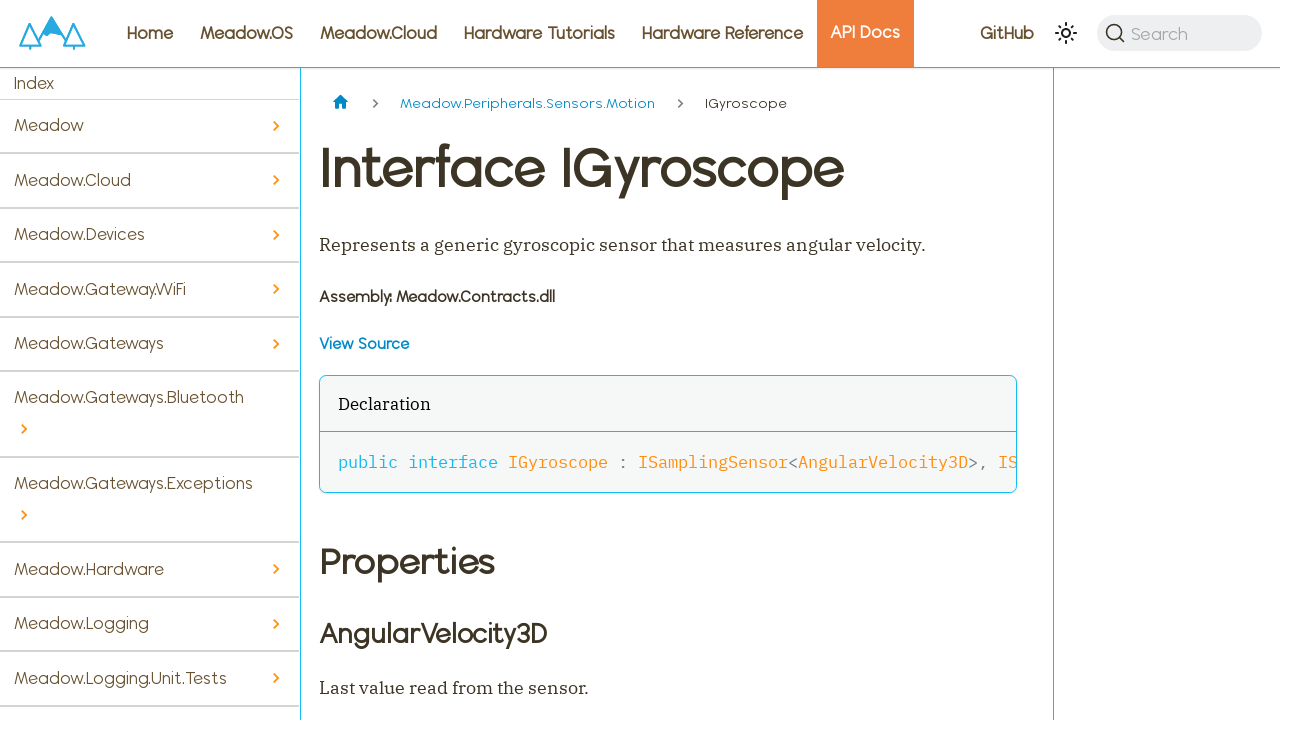

--- FILE ---
content_type: text/html
request_url: https://developer.wildernesslabs.co/docs/api/Meadow/Meadow.Peripherals.Sensors.Motion/IGyroscope/
body_size: 5574
content:
<!doctype html>
<html lang="en" dir="ltr" class="docs-wrapper docs-doc-page docs-version-current plugin-docs plugin-id-default docs-doc-id-api/Meadow/Meadow.Peripherals.Sensors.Motion/IGyroscope" data-has-hydrated="false">
<head>
<meta charset="UTF-8">
<meta name="generator" content="Docusaurus v2.4.3">
<title data-rh="true">Interface IGyroscope | Wilderness Labs Developer Portal</title><meta data-rh="true" name="viewport" content="width=device-width,initial-scale=1"><meta data-rh="true" name="twitter:card" content="summary_large_image"><meta data-rh="true" property="og:image" content="https://developer.wildernesslabs.co/img/docusaurus-social-card.jpg"><meta data-rh="true" name="twitter:image" content="https://developer.wildernesslabs.co/img/docusaurus-social-card.jpg"><meta data-rh="true" property="og:url" content="https://developer.wildernesslabs.co/docs/api/Meadow/Meadow.Peripherals.Sensors.Motion/IGyroscope/"><meta data-rh="true" name="docusaurus_locale" content="en"><meta data-rh="true" name="docsearch:language" content="en"><meta data-rh="true" name="docusaurus_version" content="current"><meta data-rh="true" name="docusaurus_tag" content="docs-default-current"><meta data-rh="true" name="docsearch:version" content="current"><meta data-rh="true" name="docsearch:docusaurus_tag" content="docs-default-current"><meta data-rh="true" property="og:title" content="Interface IGyroscope | Wilderness Labs Developer Portal"><meta data-rh="true" name="description" content="Represents a generic gyroscopic sensor that measures angular velocity."><meta data-rh="true" property="og:description" content="Represents a generic gyroscopic sensor that measures angular velocity."><link data-rh="true" rel="icon" href="/img/favicon.ico"><link data-rh="true" rel="canonical" href="https://developer.wildernesslabs.co/docs/api/Meadow/Meadow.Peripherals.Sensors.Motion/IGyroscope/"><link data-rh="true" rel="alternate" href="https://developer.wildernesslabs.co/docs/api/Meadow/Meadow.Peripherals.Sensors.Motion/IGyroscope/" hreflang="en"><link data-rh="true" rel="alternate" href="https://developer.wildernesslabs.co/docs/api/Meadow/Meadow.Peripherals.Sensors.Motion/IGyroscope/" hreflang="x-default"><link data-rh="true" rel="preconnect" href="https://HB1LKRZI2Z-dsn.algolia.net" crossorigin="anonymous"><link rel="preconnect" href="https://www.googletagmanager.com">
<script>window.dataLayer=window.dataLayer||[]</script>
<script>!function(e,t,a,n,g){e[n]=e[n]||[],e[n].push({"gtm.start":(new Date).getTime(),event:"gtm.js"});var m=t.getElementsByTagName(a)[0],r=t.createElement(a);r.async=!0,r.src="https://www.googletagmanager.com/gtm.js?id=GTM-M7WHZPTR",m.parentNode.insertBefore(r,m)}(window,document,"script","dataLayer")</script>


<link rel="search" type="application/opensearchdescription+xml" title="Wilderness Labs Developer Portal" href="/opensearch.xml">


<script>!function(e,t,a,n,g){e[n]=e[n]||[],e[n].push({"gtm.start":(new Date).getTime(),event:"gtm.js"});var m=t.getElementsByTagName(a)[0],r=t.createElement(a);r.async=!0,r.src="https://www.googletagmanager.com/gtm.js?id=GTM-M7WHZPTR",m.parentNode.insertBefore(r,m)}(window,document,"script","dataLayer")</script>
<link rel="stylesheet" href="https://cdn.jsdelivr.net/npm/katex@0.13.24/dist/katex.min.css" integrity="sha384-odtC+0UGzzFL/6PNoE8rX/SPcQDXBJ+uRepguP4QkPCm2LBxH3FA3y+fKSiJ+AmM" crossorigin="anonymous"><link rel="stylesheet" href="/assets/css/styles.09906fe9.css">
<link rel="preload" href="/assets/js/runtime~main.17405ceb.js" as="script">
<link rel="preload" href="/assets/js/main.b6631627.js" as="script">
</head>
<body class="navigation-with-keyboard">
<noscript><iframe src="https://www.googletagmanager.com/ns.html?id=GTM-M7WHZPTR" height="0" width="0" style="display:none;visibility:hidden"></iframe></noscript>

<script>!function(){function e(e){document.documentElement.setAttribute("data-theme",e)}var t=function(){var e=null;try{e=new URLSearchParams(window.location.search).get("docusaurus-theme")}catch(e){}return e}()||function(){var e=null;try{e=localStorage.getItem("theme")}catch(e){}return e}();null!==t?e(t):window.matchMedia("(prefers-color-scheme: dark)").matches?e("dark"):(window.matchMedia("(prefers-color-scheme: light)").matches,e("light"))}()</script><div id="__docusaurus">
<noscript><iframe src="https://www.googletagmanager.com/ns.html?id=GTM-M7WHZPTR" height="0" width="0" style="display:none;visibility:hidden"></iframe></noscript><div role="region" aria-label="Skip to main content"><a class="skipToContent_fXgn" href="#__docusaurus_skipToContent_fallback">Skip to main content</a></div><nav aria-label="Main" class="navbar navbar--fixed-top"><div class="navbar__inner"><div class="navbar__items"><button aria-label="Toggle navigation bar" aria-expanded="false" class="navbar__toggle clean-btn" type="button"><svg width="30" height="30" viewBox="0 0 30 30" aria-hidden="true"><path stroke="currentColor" stroke-linecap="round" stroke-miterlimit="10" stroke-width="2" d="M4 7h22M4 15h22M4 23h22"></path></svg></button><a href="https://www.wildernesslabs.co/" target="_blank" rel="noopener noreferrer" class="navbar__brand"><div class="navbar__logo"><img src="/img/logo.svg" alt="Wilderness Labs" class="themedImage_ToTc themedImage--light_HNdA"><img src="/img/logo.svg" alt="Wilderness Labs" class="themedImage_ToTc themedImage--dark_i4oU"></div></a><a class="navbar__item navbar__link" href="/">Home</a><a class="navbar__item navbar__link" sidebarid="meadowSidebar" href="/Meadow/Meadow.OS/">Meadow.OS</a><a class="navbar__item navbar__link" sidebarid="meadowCloudSidebar" href="/Meadow/Meadow.Cloud/">Meadow.Cloud</a><a class="navbar__item navbar__link" sidebarid="hardwareTutorialsSidebar" href="/Hardware/Tutorials/">Hardware Tutorials</a><a class="navbar__item navbar__link" sidebarid="hardwareReferenceSidebar" href="/Hardware/Reference/">Hardware Reference</a><a aria-current="page" class="navbar__item navbar__link navbar__link--active" sidebarid="apiReferenceSidebar" href="/docs/api/">API Docs</a></div><div class="navbar__items navbar__items--right"><a href="https://github.com/WildernessLabs/Documentation" target="_blank" rel="noopener noreferrer" class="navbar__item navbar__link">GitHub<svg width="13.5" height="13.5" aria-hidden="true" viewBox="0 0 24 24" class="iconExternalLink_nPIU"><path fill="currentColor" d="M21 13v10h-21v-19h12v2h-10v15h17v-8h2zm3-12h-10.988l4.035 4-6.977 7.07 2.828 2.828 6.977-7.07 4.125 4.172v-11z"></path></svg></a><div class="toggle_vylO colorModeToggle_DEke"><button class="clean-btn toggleButton_gllP toggleButtonDisabled_aARS" type="button" disabled="" title="Switch between dark and light mode (currently light mode)" aria-label="Switch between dark and light mode (currently light mode)" aria-live="polite"><svg viewBox="0 0 24 24" width="24" height="24" class="lightToggleIcon_pyhR"><path fill="currentColor" d="M12,9c1.65,0,3,1.35,3,3s-1.35,3-3,3s-3-1.35-3-3S10.35,9,12,9 M12,7c-2.76,0-5,2.24-5,5s2.24,5,5,5s5-2.24,5-5 S14.76,7,12,7L12,7z M2,13l2,0c0.55,0,1-0.45,1-1s-0.45-1-1-1l-2,0c-0.55,0-1,0.45-1,1S1.45,13,2,13z M20,13l2,0c0.55,0,1-0.45,1-1 s-0.45-1-1-1l-2,0c-0.55,0-1,0.45-1,1S19.45,13,20,13z M11,2v2c0,0.55,0.45,1,1,1s1-0.45,1-1V2c0-0.55-0.45-1-1-1S11,1.45,11,2z M11,20v2c0,0.55,0.45,1,1,1s1-0.45,1-1v-2c0-0.55-0.45-1-1-1C11.45,19,11,19.45,11,20z M5.99,4.58c-0.39-0.39-1.03-0.39-1.41,0 c-0.39,0.39-0.39,1.03,0,1.41l1.06,1.06c0.39,0.39,1.03,0.39,1.41,0s0.39-1.03,0-1.41L5.99,4.58z M18.36,16.95 c-0.39-0.39-1.03-0.39-1.41,0c-0.39,0.39-0.39,1.03,0,1.41l1.06,1.06c0.39,0.39,1.03,0.39,1.41,0c0.39-0.39,0.39-1.03,0-1.41 L18.36,16.95z M19.42,5.99c0.39-0.39,0.39-1.03,0-1.41c-0.39-0.39-1.03-0.39-1.41,0l-1.06,1.06c-0.39,0.39-0.39,1.03,0,1.41 s1.03,0.39,1.41,0L19.42,5.99z M7.05,18.36c0.39-0.39,0.39-1.03,0-1.41c-0.39-0.39-1.03-0.39-1.41,0l-1.06,1.06 c-0.39,0.39-0.39,1.03,0,1.41s1.03,0.39,1.41,0L7.05,18.36z"></path></svg><svg viewBox="0 0 24 24" width="24" height="24" class="darkToggleIcon_wfgR"><path fill="currentColor" d="M9.37,5.51C9.19,6.15,9.1,6.82,9.1,7.5c0,4.08,3.32,7.4,7.4,7.4c0.68,0,1.35-0.09,1.99-0.27C17.45,17.19,14.93,19,12,19 c-3.86,0-7-3.14-7-7C5,9.07,6.81,6.55,9.37,5.51z M12,3c-4.97,0-9,4.03-9,9s4.03,9,9,9s9-4.03,9-9c0-0.46-0.04-0.92-0.1-1.36 c-0.98,1.37-2.58,2.26-4.4,2.26c-2.98,0-5.4-2.42-5.4-5.4c0-1.81,0.89-3.42,2.26-4.4C12.92,3.04,12.46,3,12,3L12,3z"></path></svg></button></div><div class="searchBox_ZlJk"><button type="button" class="DocSearch DocSearch-Button" aria-label="Search"><span class="DocSearch-Button-Container"><svg width="20" height="20" class="DocSearch-Search-Icon" viewBox="0 0 20 20"><path d="M14.386 14.386l4.0877 4.0877-4.0877-4.0877c-2.9418 2.9419-7.7115 2.9419-10.6533 0-2.9419-2.9418-2.9419-7.7115 0-10.6533 2.9418-2.9419 7.7115-2.9419 10.6533 0 2.9419 2.9418 2.9419 7.7115 0 10.6533z" stroke="currentColor" fill="none" fill-rule="evenodd" stroke-linecap="round" stroke-linejoin="round"></path></svg><span class="DocSearch-Button-Placeholder">Search</span></span><span class="DocSearch-Button-Keys"></span></button></div></div></div><div role="presentation" class="navbar-sidebar__backdrop"></div></nav><div id="__docusaurus_skipToContent_fallback" class="main-wrapper mainWrapper_eExm docsWrapper_BCFX"><button aria-label="Scroll back to top" class="clean-btn theme-back-to-top-button backToTopButton_sjWU" type="button"></button><div class="docPage__5DB"><aside class="theme-doc-sidebar-container docSidebarContainer_b6E3"><div class="sidebarViewport_Xe31"><div class="sidebar_njMd"><nav aria-label="Docs sidebar" class="menu thin-scrollbar menu_SIkG"><ul class="theme-doc-sidebar-menu menu__list"><li class="theme-doc-sidebar-item-link theme-doc-sidebar-item-link-level-1 menu__list-item"><a class="menu__link" href="/docs/api/Meadow/">Index</a></li><li class="theme-doc-sidebar-item-category theme-doc-sidebar-item-category-level-1 menu__list-item menu__list-item--collapsed"><div class="menu__list-item-collapsible"><a class="menu__link menu__link--sublist" aria-expanded="false" href="/docs/api/Meadow/Meadow/">Meadow</a><button aria-label="Toggle the collapsible sidebar category &#x27;Meadow&#x27;" type="button" class="clean-btn menu__caret"></button></div></li><li class="theme-doc-sidebar-item-category theme-doc-sidebar-item-category-level-1 menu__list-item menu__list-item--collapsed"><div class="menu__list-item-collapsible"><a class="menu__link menu__link--sublist" aria-expanded="false" href="/docs/api/Meadow/Meadow.Cloud/">Meadow.Cloud</a><button aria-label="Toggle the collapsible sidebar category &#x27;Meadow.Cloud&#x27;" type="button" class="clean-btn menu__caret"></button></div></li><li class="theme-doc-sidebar-item-category theme-doc-sidebar-item-category-level-1 menu__list-item menu__list-item--collapsed"><div class="menu__list-item-collapsible"><a class="menu__link menu__link--sublist" aria-expanded="false" href="/docs/api/Meadow/Meadow.Devices/">Meadow.Devices</a><button aria-label="Toggle the collapsible sidebar category &#x27;Meadow.Devices&#x27;" type="button" class="clean-btn menu__caret"></button></div></li><li class="theme-doc-sidebar-item-category theme-doc-sidebar-item-category-level-1 menu__list-item menu__list-item--collapsed"><div class="menu__list-item-collapsible"><a class="menu__link menu__link--sublist" aria-expanded="false" href="/docs/api/Meadow/Meadow.Gateway.WiFi/">Meadow.Gateway.WiFi</a><button aria-label="Toggle the collapsible sidebar category &#x27;Meadow.Gateway.WiFi&#x27;" type="button" class="clean-btn menu__caret"></button></div></li><li class="theme-doc-sidebar-item-category theme-doc-sidebar-item-category-level-1 menu__list-item menu__list-item--collapsed"><div class="menu__list-item-collapsible"><a class="menu__link menu__link--sublist" aria-expanded="false" href="/docs/api/Meadow/Meadow.Gateways/">Meadow.Gateways</a><button aria-label="Toggle the collapsible sidebar category &#x27;Meadow.Gateways&#x27;" type="button" class="clean-btn menu__caret"></button></div></li><li class="theme-doc-sidebar-item-category theme-doc-sidebar-item-category-level-1 menu__list-item menu__list-item--collapsed"><div class="menu__list-item-collapsible"><a class="menu__link menu__link--sublist" aria-expanded="false" href="/docs/api/Meadow/Meadow.Gateways.Bluetooth/">Meadow.Gateways.Bluetooth</a><button aria-label="Toggle the collapsible sidebar category &#x27;Meadow.Gateways.Bluetooth&#x27;" type="button" class="clean-btn menu__caret"></button></div></li><li class="theme-doc-sidebar-item-category theme-doc-sidebar-item-category-level-1 menu__list-item menu__list-item--collapsed"><div class="menu__list-item-collapsible"><a class="menu__link menu__link--sublist" aria-expanded="false" href="/docs/api/Meadow/Meadow.Gateways.Exceptions/">Meadow.Gateways.Exceptions</a><button aria-label="Toggle the collapsible sidebar category &#x27;Meadow.Gateways.Exceptions&#x27;" type="button" class="clean-btn menu__caret"></button></div></li><li class="theme-doc-sidebar-item-category theme-doc-sidebar-item-category-level-1 menu__list-item menu__list-item--collapsed"><div class="menu__list-item-collapsible"><a class="menu__link menu__link--sublist" aria-expanded="false" href="/docs/api/Meadow/Meadow.Hardware/">Meadow.Hardware</a><button aria-label="Toggle the collapsible sidebar category &#x27;Meadow.Hardware&#x27;" type="button" class="clean-btn menu__caret"></button></div></li><li class="theme-doc-sidebar-item-category theme-doc-sidebar-item-category-level-1 menu__list-item menu__list-item--collapsed"><div class="menu__list-item-collapsible"><a class="menu__link menu__link--sublist" aria-expanded="false" href="/docs/api/Meadow/Meadow.Logging/">Meadow.Logging</a><button aria-label="Toggle the collapsible sidebar category &#x27;Meadow.Logging&#x27;" type="button" class="clean-btn menu__caret"></button></div></li><li class="theme-doc-sidebar-item-category theme-doc-sidebar-item-category-level-1 menu__list-item menu__list-item--collapsed"><div class="menu__list-item-collapsible"><a class="menu__link menu__link--sublist" aria-expanded="false" href="/docs/api/Meadow/Meadow.Logging.Unit.Tests/">Meadow.Logging.Unit.Tests</a><button aria-label="Toggle the collapsible sidebar category &#x27;Meadow.Logging.Unit.Tests&#x27;" type="button" class="clean-btn menu__caret"></button></div></li><li class="theme-doc-sidebar-item-category theme-doc-sidebar-item-category-level-1 menu__list-item menu__list-item--collapsed"><div class="menu__list-item-collapsible"><a class="menu__link menu__link--sublist" aria-expanded="false" href="/docs/api/Meadow/Meadow.Networking/">Meadow.Networking</a><button aria-label="Toggle the collapsible sidebar category &#x27;Meadow.Networking&#x27;" type="button" class="clean-btn menu__caret"></button></div></li><li class="theme-doc-sidebar-item-category theme-doc-sidebar-item-category-level-1 menu__list-item menu__list-item--collapsed"><div class="menu__list-item-collapsible"><a class="menu__link menu__link--sublist" aria-expanded="false" href="/docs/api/Meadow/Meadow.Peripherals/">Meadow.Peripherals</a><button aria-label="Toggle the collapsible sidebar category &#x27;Meadow.Peripherals&#x27;" type="button" class="clean-btn menu__caret"></button></div></li><li class="theme-doc-sidebar-item-category theme-doc-sidebar-item-category-level-1 menu__list-item menu__list-item--collapsed"><div class="menu__list-item-collapsible"><a class="menu__link menu__link--sublist" aria-expanded="false" href="/docs/api/Meadow/Meadow.Peripherals.Controllers.PID/">Meadow.Peripherals.Controllers.PID</a><button aria-label="Toggle the collapsible sidebar category &#x27;Meadow.Peripherals.Controllers.PID&#x27;" type="button" class="clean-btn menu__caret"></button></div></li><li class="theme-doc-sidebar-item-category theme-doc-sidebar-item-category-level-1 menu__list-item menu__list-item--collapsed"><div class="menu__list-item-collapsible"><a class="menu__link menu__link--sublist" aria-expanded="false" href="/docs/api/Meadow/Meadow.Peripherals.Displays/">Meadow.Peripherals.Displays</a><button aria-label="Toggle the collapsible sidebar category &#x27;Meadow.Peripherals.Displays&#x27;" type="button" class="clean-btn menu__caret"></button></div></li><li class="theme-doc-sidebar-item-category theme-doc-sidebar-item-category-level-1 menu__list-item menu__list-item--collapsed"><div class="menu__list-item-collapsible"><a class="menu__link menu__link--sublist" aria-expanded="false" href="/docs/api/Meadow/Meadow.Peripherals.Leds/">Meadow.Peripherals.Leds</a><button aria-label="Toggle the collapsible sidebar category &#x27;Meadow.Peripherals.Leds&#x27;" type="button" class="clean-btn menu__caret"></button></div></li><li class="theme-doc-sidebar-item-category theme-doc-sidebar-item-category-level-1 menu__list-item menu__list-item--collapsed"><div class="menu__list-item-collapsible"><a class="menu__link menu__link--sublist" aria-expanded="false" href="/docs/api/Meadow/Meadow.Peripherals.Motors/">Meadow.Peripherals.Motors</a><button aria-label="Toggle the collapsible sidebar category &#x27;Meadow.Peripherals.Motors&#x27;" type="button" class="clean-btn menu__caret"></button></div></li><li class="theme-doc-sidebar-item-category theme-doc-sidebar-item-category-level-1 menu__list-item menu__list-item--collapsed"><div class="menu__list-item-collapsible"><a class="menu__link menu__link--sublist" aria-expanded="false" href="/docs/api/Meadow/Meadow.Peripherals.Relays/">Meadow.Peripherals.Relays</a><button aria-label="Toggle the collapsible sidebar category &#x27;Meadow.Peripherals.Relays&#x27;" type="button" class="clean-btn menu__caret"></button></div></li><li class="theme-doc-sidebar-item-category theme-doc-sidebar-item-category-level-1 menu__list-item menu__list-item--collapsed"><div class="menu__list-item-collapsible"><a class="menu__link menu__link--sublist" aria-expanded="false" href="/docs/api/Meadow/Meadow.Peripherals.Sensors/">Meadow.Peripherals.Sensors</a><button aria-label="Toggle the collapsible sidebar category &#x27;Meadow.Peripherals.Sensors&#x27;" type="button" class="clean-btn menu__caret"></button></div></li><li class="theme-doc-sidebar-item-category theme-doc-sidebar-item-category-level-1 menu__list-item menu__list-item--collapsed"><div class="menu__list-item-collapsible"><a class="menu__link menu__link--sublist" aria-expanded="false" href="/docs/api/Meadow/Meadow.Peripherals.Sensors.Atmospheric/">Meadow.Peripherals.Sensors.Atmospheric</a><button aria-label="Toggle the collapsible sidebar category &#x27;Meadow.Peripherals.Sensors.Atmospheric&#x27;" type="button" class="clean-btn menu__caret"></button></div></li><li class="theme-doc-sidebar-item-category theme-doc-sidebar-item-category-level-1 menu__list-item menu__list-item--collapsed"><div class="menu__list-item-collapsible"><a class="menu__link menu__link--sublist" aria-expanded="false" href="/docs/api/Meadow/Meadow.Peripherals.Sensors.Buttons/">Meadow.Peripherals.Sensors.Buttons</a><button aria-label="Toggle the collapsible sidebar category &#x27;Meadow.Peripherals.Sensors.Buttons&#x27;" type="button" class="clean-btn menu__caret"></button></div></li><li class="theme-doc-sidebar-item-category theme-doc-sidebar-item-category-level-1 menu__list-item menu__list-item--collapsed"><div class="menu__list-item-collapsible"><a class="menu__link menu__link--sublist" aria-expanded="false" href="/docs/api/Meadow/Meadow.Peripherals.Sensors.Cameras/">Meadow.Peripherals.Sensors.Cameras</a><button aria-label="Toggle the collapsible sidebar category &#x27;Meadow.Peripherals.Sensors.Cameras&#x27;" type="button" class="clean-btn menu__caret"></button></div></li><li class="theme-doc-sidebar-item-category theme-doc-sidebar-item-category-level-1 menu__list-item menu__list-item--collapsed"><div class="menu__list-item-collapsible"><a class="menu__link menu__link--sublist" aria-expanded="false" href="/docs/api/Meadow/Meadow.Peripherals.Sensors.Distance/">Meadow.Peripherals.Sensors.Distance</a><button aria-label="Toggle the collapsible sidebar category &#x27;Meadow.Peripherals.Sensors.Distance&#x27;" type="button" class="clean-btn menu__caret"></button></div></li><li class="theme-doc-sidebar-item-category theme-doc-sidebar-item-category-level-1 menu__list-item menu__list-item--collapsed"><div class="menu__list-item-collapsible"><a class="menu__link menu__link--sublist" aria-expanded="false" href="/docs/api/Meadow/Meadow.Peripherals.Sensors.Environmental/">Meadow.Peripherals.Sensors.Environmental</a><button aria-label="Toggle the collapsible sidebar category &#x27;Meadow.Peripherals.Sensors.Environmental&#x27;" type="button" class="clean-btn menu__caret"></button></div></li><li class="theme-doc-sidebar-item-category theme-doc-sidebar-item-category-level-1 menu__list-item menu__list-item--collapsed"><div class="menu__list-item-collapsible"><a class="menu__link menu__link--sublist" aria-expanded="false" href="/docs/api/Meadow/Meadow.Peripherals.Sensors.Hid/">Meadow.Peripherals.Sensors.Hid</a><button aria-label="Toggle the collapsible sidebar category &#x27;Meadow.Peripherals.Sensors.Hid&#x27;" type="button" class="clean-btn menu__caret"></button></div></li><li class="theme-doc-sidebar-item-category theme-doc-sidebar-item-category-level-1 menu__list-item menu__list-item--collapsed"><div class="menu__list-item-collapsible"><a class="menu__link menu__link--sublist" aria-expanded="false" href="/docs/api/Meadow/Meadow.Peripherals.Sensors.Light/">Meadow.Peripherals.Sensors.Light</a><button aria-label="Toggle the collapsible sidebar category &#x27;Meadow.Peripherals.Sensors.Light&#x27;" type="button" class="clean-btn menu__caret"></button></div></li><li class="theme-doc-sidebar-item-category theme-doc-sidebar-item-category-level-1 menu__list-item menu__list-item--collapsed"><div class="menu__list-item-collapsible"><a class="menu__link menu__link--sublist" aria-expanded="false" href="/docs/api/Meadow/Meadow.Peripherals.Sensors.Location/">Meadow.Peripherals.Sensors.Location</a><button aria-label="Toggle the collapsible sidebar category &#x27;Meadow.Peripherals.Sensors.Location&#x27;" type="button" class="clean-btn menu__caret"></button></div></li><li class="theme-doc-sidebar-item-category theme-doc-sidebar-item-category-level-1 menu__list-item menu__list-item--collapsed"><div class="menu__list-item-collapsible"><a class="menu__link menu__link--sublist" aria-expanded="false" href="/docs/api/Meadow/Meadow.Peripherals.Sensors.Location.Gnss/">Meadow.Peripherals.Sensors.Location.Gnss</a><button aria-label="Toggle the collapsible sidebar category &#x27;Meadow.Peripherals.Sensors.Location.Gnss&#x27;" type="button" class="clean-btn menu__caret"></button></div></li><li class="theme-doc-sidebar-item-category theme-doc-sidebar-item-category-level-1 menu__list-item menu__list-item--collapsed"><div class="menu__list-item-collapsible"><a class="menu__link menu__link--sublist" aria-expanded="false" href="/docs/api/Meadow/Meadow.Peripherals.Sensors.Mass/">Meadow.Peripherals.Sensors.Mass</a><button aria-label="Toggle the collapsible sidebar category &#x27;Meadow.Peripherals.Sensors.Mass&#x27;" type="button" class="clean-btn menu__caret"></button></div></li><li class="theme-doc-sidebar-item-category theme-doc-sidebar-item-category-level-1 menu__list-item menu__list-item--collapsed"><div class="menu__list-item-collapsible"><a class="menu__link menu__link--sublist" aria-expanded="false" href="/docs/api/Meadow/Meadow.Peripherals.Sensors.Moisture/">Meadow.Peripherals.Sensors.Moisture</a><button aria-label="Toggle the collapsible sidebar category &#x27;Meadow.Peripherals.Sensors.Moisture&#x27;" type="button" class="clean-btn menu__caret"></button></div></li><li class="theme-doc-sidebar-item-category theme-doc-sidebar-item-category-level-1 menu__list-item"><div class="menu__list-item-collapsible"><a class="menu__link menu__link--sublist menu__link--active" aria-expanded="true" href="/docs/api/Meadow/Meadow.Peripherals.Sensors.Motion/">Meadow.Peripherals.Sensors.Motion</a><button aria-label="Toggle the collapsible sidebar category &#x27;Meadow.Peripherals.Sensors.Motion&#x27;" type="button" class="clean-btn menu__caret"></button></div><ul style="display:block;overflow:visible;height:auto" class="menu__list"><li class="theme-doc-sidebar-item-link theme-doc-sidebar-item-link-level-2 menu__list-item"><a class="menu__link" tabindex="0" href="/docs/api/Meadow/Meadow.Peripherals.Sensors.Motion/IAccelerometer/">IAccelerometer</a></li><li class="theme-doc-sidebar-item-link theme-doc-sidebar-item-link-level-2 menu__list-item"><a class="menu__link menu__link--active" aria-current="page" tabindex="0" href="/docs/api/Meadow/Meadow.Peripherals.Sensors.Motion/IGyroscope/">IGyroscope</a></li><li class="theme-doc-sidebar-item-link theme-doc-sidebar-item-link-level-2 menu__list-item"><a class="menu__link" tabindex="0" href="/docs/api/Meadow/Meadow.Peripherals.Sensors.Motion/IMagnetometer/">IMagnetometer</a></li></ul></li><li class="theme-doc-sidebar-item-category theme-doc-sidebar-item-category-level-1 menu__list-item menu__list-item--collapsed"><div class="menu__list-item-collapsible"><a class="menu__link menu__link--sublist" aria-expanded="false" href="/docs/api/Meadow/Meadow.Peripherals.Sensors.Rotary/">Meadow.Peripherals.Sensors.Rotary</a><button aria-label="Toggle the collapsible sidebar category &#x27;Meadow.Peripherals.Sensors.Rotary&#x27;" type="button" class="clean-btn menu__caret"></button></div></li><li class="theme-doc-sidebar-item-category theme-doc-sidebar-item-category-level-1 menu__list-item menu__list-item--collapsed"><div class="menu__list-item-collapsible"><a class="menu__link menu__link--sublist" aria-expanded="false" href="/docs/api/Meadow/Meadow.Peripherals.Sensors.Weather/">Meadow.Peripherals.Sensors.Weather</a><button aria-label="Toggle the collapsible sidebar category &#x27;Meadow.Peripherals.Sensors.Weather&#x27;" type="button" class="clean-btn menu__caret"></button></div></li><li class="theme-doc-sidebar-item-category theme-doc-sidebar-item-category-level-1 menu__list-item menu__list-item--collapsed"><div class="menu__list-item-collapsible"><a class="menu__link menu__link--sublist" aria-expanded="false" href="/docs/api/Meadow/Meadow.Peripherals.Servos/">Meadow.Peripherals.Servos</a><button aria-label="Toggle the collapsible sidebar category &#x27;Meadow.Peripherals.Servos&#x27;" type="button" class="clean-btn menu__caret"></button></div></li><li class="theme-doc-sidebar-item-category theme-doc-sidebar-item-category-level-1 menu__list-item menu__list-item--collapsed"><div class="menu__list-item-collapsible"><a class="menu__link menu__link--sublist" aria-expanded="false" href="/docs/api/Meadow/Meadow.Peripherals.Speakers/">Meadow.Peripherals.Speakers</a><button aria-label="Toggle the collapsible sidebar category &#x27;Meadow.Peripherals.Speakers&#x27;" type="button" class="clean-btn menu__caret"></button></div></li><li class="theme-doc-sidebar-item-category theme-doc-sidebar-item-category-level-1 menu__list-item menu__list-item--collapsed"><div class="menu__list-item-collapsible"><a class="menu__link menu__link--sublist" aria-expanded="false" href="/docs/api/Meadow/Meadow.Peripherals.Switches/">Meadow.Peripherals.Switches</a><button aria-label="Toggle the collapsible sidebar category &#x27;Meadow.Peripherals.Switches&#x27;" type="button" class="clean-btn menu__caret"></button></div></li><li class="theme-doc-sidebar-item-category theme-doc-sidebar-item-category-level-1 menu__list-item menu__list-item--collapsed"><div class="menu__list-item-collapsible"><a class="menu__link menu__link--sublist" aria-expanded="false" href="/docs/api/Meadow/Meadow.Units/">Meadow.Units</a><button aria-label="Toggle the collapsible sidebar category &#x27;Meadow.Units&#x27;" type="button" class="clean-btn menu__caret"></button></div></li><li class="theme-doc-sidebar-item-category theme-doc-sidebar-item-category-level-1 menu__list-item menu__list-item--collapsed"><div class="menu__list-item-collapsible"><a class="menu__link menu__link--sublist" aria-expanded="false" href="/docs/api/Meadow/Meadow.Units.Conversions/">Meadow.Units.Conversions</a><button aria-label="Toggle the collapsible sidebar category &#x27;Meadow.Units.Conversions&#x27;" type="button" class="clean-btn menu__caret"></button></div></li><li class="theme-doc-sidebar-item-category theme-doc-sidebar-item-category-level-1 menu__list-item menu__list-item--collapsed"><div class="menu__list-item-collapsible"><a class="menu__link menu__link--sublist" aria-expanded="false" href="/docs/api/Meadow/Meadow.Update/">Meadow.Update</a><button aria-label="Toggle the collapsible sidebar category &#x27;Meadow.Update&#x27;" type="button" class="clean-btn menu__caret"></button></div></li><li class="theme-doc-sidebar-item-category theme-doc-sidebar-item-category-level-1 menu__list-item menu__list-item--collapsed"><div class="menu__list-item-collapsible"><a class="menu__link menu__link--sublist" aria-expanded="false" href="/docs/api/Meadow/Meadow.Utilities/">Meadow.Utilities</a><button aria-label="Toggle the collapsible sidebar category &#x27;Meadow.Utilities&#x27;" type="button" class="clean-btn menu__caret"></button></div></li></ul></nav></div></div></aside><main class="docMainContainer_gTbr"><div class="container padding-top--md padding-bottom--lg"><div class="row"><div class="col docItemCol_VOVn"><div class="docItemContainer_Djhp"><article><nav class="theme-doc-breadcrumbs breadcrumbsContainer_Z_bl" aria-label="Breadcrumbs"><ul class="breadcrumbs" itemscope="" itemtype="https://schema.org/BreadcrumbList"><li class="breadcrumbs__item"><a aria-label="Home page" class="breadcrumbs__link" href="/"><svg viewBox="0 0 24 24" class="breadcrumbHomeIcon_YNFT"><path d="M10 19v-5h4v5c0 .55.45 1 1 1h3c.55 0 1-.45 1-1v-7h1.7c.46 0 .68-.57.33-.87L12.67 3.6c-.38-.34-.96-.34-1.34 0l-8.36 7.53c-.34.3-.13.87.33.87H5v7c0 .55.45 1 1 1h3c.55 0 1-.45 1-1z" fill="currentColor"></path></svg></a></li><li itemscope="" itemprop="itemListElement" itemtype="https://schema.org/ListItem" class="breadcrumbs__item"><a class="breadcrumbs__link" itemprop="item" href="/docs/api/Meadow/Meadow.Peripherals.Sensors.Motion/"><span itemprop="name">Meadow.Peripherals.Sensors.Motion</span></a><meta itemprop="position" content="1"></li><li itemscope="" itemprop="itemListElement" itemtype="https://schema.org/ListItem" class="breadcrumbs__item breadcrumbs__item--active"><span class="breadcrumbs__link" itemprop="name">IGyroscope</span><meta itemprop="position" content="2"></li></ul></nav><div class="tocCollapsible_ETCw theme-doc-toc-mobile tocMobile_ITEo"><button type="button" class="clean-btn tocCollapsibleButton_TO0P">On this page</button></div><div class="theme-doc-markdown markdown"><h1>Interface IGyroscope</h1><p>Represents a generic gyroscopic sensor that measures angular velocity.</p><h6 class="anchor anchorWithStickyNavbar_LWe7" id="assembly-meadowcontractsdll"><strong>Assembly</strong>: Meadow.Contracts.dll<a href="#assembly-meadowcontractsdll" class="hash-link" aria-label="Direct link to assembly-meadowcontractsdll" title="Direct link to assembly-meadowcontractsdll">​</a></h6><h6 class="anchor anchorWithStickyNavbar_LWe7" id="view-source"><a href="https://github.com/WildernessLabs/Meadow.Contracts/blob/main/Source/Meadow.Contracts/Peripherals/Sensors/Motion/IGyroscope.cs#L8" target="_blank" rel="noopener noreferrer">View Source</a><a href="#view-source" class="hash-link" aria-label="Direct link to view-source" title="Direct link to view-source">​</a></h6><div class="language-csharp codeBlockContainer_Ckt0 theme-code-block" style="--prism-color:#000000;--prism-background-color:#f6f7f7"><div class="codeBlockTitle_Ktv7">Declaration</div><div class="codeBlockContent_biex"><pre tabindex="0" class="prism-code language-csharp codeBlock_bY9V thin-scrollbar"><code class="codeBlockLines_e6Vv"><span class="token-line" style="color:#000000"><span class="token keyword" style="color:#12bbf3">public</span><span class="token plain"> </span><span class="token keyword" style="color:#12bbf3">interface</span><span class="token plain"> </span><span class="token class-name" style="color:#ff8e0d">IGyroscope</span><span class="token plain"> </span><span class="token punctuation" style="color:#708090">:</span><span class="token plain"> </span><span class="token type-list class-name" style="color:#ff8e0d">ISamplingSensor</span><span class="token type-list class-name punctuation" style="color:#708090">&lt;</span><span class="token type-list class-name" style="color:#ff8e0d">AngularVelocity3D</span><span class="token type-list class-name punctuation" style="color:#708090">&gt;</span><span class="token type-list punctuation" style="color:#708090">,</span><span class="token type-list"> </span><span class="token type-list class-name" style="color:#ff8e0d">ISensor</span><span class="token type-list class-name punctuation" style="color:#708090">&lt;</span><span class="token type-list class-name" style="color:#ff8e0d">AngularVelocity3D</span><span class="token type-list class-name punctuation" style="color:#708090">&gt;</span><span class="token type-list punctuation" style="color:#708090">,</span><span class="token type-list"> </span><span class="token type-list class-name" style="color:#ff8e0d">ISensor</span><span class="token type-list punctuation" style="color:#708090">,</span><span class="token type-list"> </span><span class="token type-list class-name" style="color:#ff8e0d">ISamplingSensor</span><br></span></code></pre><div class="buttonGroup__atx"><button type="button" aria-label="Copy code to clipboard" title="Copy" class="clean-btn"><span class="copyButtonIcons_eSgA" aria-hidden="true"><svg viewBox="0 0 24 24" class="copyButtonIcon_y97N"><path fill="currentColor" d="M19,21H8V7H19M19,5H8A2,2 0 0,0 6,7V21A2,2 0 0,0 8,23H19A2,2 0 0,0 21,21V7A2,2 0 0,0 19,5M16,1H4A2,2 0 0,0 2,3V17H4V3H16V1Z"></path></svg><svg viewBox="0 0 24 24" class="copyButtonSuccessIcon_LjdS"><path fill="currentColor" d="M21,7L9,19L3.5,13.5L4.91,12.09L9,16.17L19.59,5.59L21,7Z"></path></svg></span></button></div></div></div><h2 class="anchor anchorWithStickyNavbar_LWe7" id="properties">Properties<a href="#properties" class="hash-link" aria-label="Direct link to Properties" title="Direct link to Properties">​</a></h2><h3 class="anchor anchorWithStickyNavbar_LWe7" id="angularvelocity3d">AngularVelocity3D<a href="#angularvelocity3d" class="hash-link" aria-label="Direct link to AngularVelocity3D" title="Direct link to AngularVelocity3D">​</a></h3><p>Last value read from the sensor.</p><h6 class="anchor anchorWithStickyNavbar_LWe7" id="view-source-1"><a href="https://github.com/WildernessLabs/Meadow.Contracts/blob/main/Source/Meadow.Contracts/Peripherals/Sensors/Motion/IGyroscope.cs#L13" target="_blank" rel="noopener noreferrer">View Source</a><a href="#view-source-1" class="hash-link" aria-label="Direct link to view-source-1" title="Direct link to view-source-1">​</a></h6><div class="language-csharp codeBlockContainer_Ckt0 theme-code-block" style="--prism-color:#000000;--prism-background-color:#f6f7f7"><div class="codeBlockTitle_Ktv7">Declaration</div><div class="codeBlockContent_biex"><pre tabindex="0" class="prism-code language-csharp codeBlock_bY9V thin-scrollbar"><code class="codeBlockLines_e6Vv"><span class="token-line" style="color:#000000"><span class="token return-type class-name" style="color:#ff8e0d">AngularVelocity3D</span><span class="token return-type class-name punctuation" style="color:#708090">?</span><span class="token plain"> AngularVelocity3D </span><span class="token punctuation" style="color:#708090">{</span><span class="token plain"> </span><span class="token keyword" style="color:#12bbf3">get</span><span class="token punctuation" style="color:#708090">;</span><span class="token plain"> </span><span class="token punctuation" style="color:#708090">}</span><br></span></code></pre><div class="buttonGroup__atx"><button type="button" aria-label="Copy code to clipboard" title="Copy" class="clean-btn"><span class="copyButtonIcons_eSgA" aria-hidden="true"><svg viewBox="0 0 24 24" class="copyButtonIcon_y97N"><path fill="currentColor" d="M19,21H8V7H19M19,5H8A2,2 0 0,0 6,7V21A2,2 0 0,0 8,23H19A2,2 0 0,0 21,21V7A2,2 0 0,0 19,5M16,1H4A2,2 0 0,0 2,3V17H4V3H16V1Z"></path></svg><svg viewBox="0 0 24 24" class="copyButtonSuccessIcon_LjdS"><path fill="currentColor" d="M21,7L9,19L3.5,13.5L4.91,12.09L9,16.17L19.59,5.59L21,7Z"></path></svg></span></button></div></div></div></div><footer class="theme-doc-footer docusaurus-mt-lg"><div class="theme-doc-footer-edit-meta-row row"><div class="col"><a href="https://github.com/WildernessLabs/Documentation/tree/main/docs/api/Meadow/Meadow.Peripherals.Sensors.Motion/IGyroscope.md" target="_blank" rel="noreferrer noopener" class="theme-edit-this-page"><svg fill="currentColor" height="20" width="20" viewBox="0 0 40 40" class="iconEdit_Z9Sw" aria-hidden="true"><g><path d="m34.5 11.7l-3 3.1-6.3-6.3 3.1-3q0.5-0.5 1.2-0.5t1.1 0.5l3.9 3.9q0.5 0.4 0.5 1.1t-0.5 1.2z m-29.5 17.1l18.4-18.5 6.3 6.3-18.4 18.4h-6.3v-6.2z"></path></g></svg>Edit this page</a></div><div class="col lastUpdated_vwxv"></div></div></footer></article><nav class="pagination-nav docusaurus-mt-lg" aria-label="Docs pages"><a class="pagination-nav__link pagination-nav__link--prev" href="/docs/api/Meadow/Meadow.Peripherals.Sensors.Motion/IAccelerometer/"><div class="pagination-nav__sublabel">Previous</div><div class="pagination-nav__label">IAccelerometer</div></a><a class="pagination-nav__link pagination-nav__link--next" href="/docs/api/Meadow/Meadow.Peripherals.Sensors.Motion/IMagnetometer/"><div class="pagination-nav__sublabel">Next</div><div class="pagination-nav__label">IMagnetometer</div></a></nav></div></div><div class="col col--3"><div></div></div></div></div></main></div></div><footer class="footer footer--dark"><div class="container container-fluid"><div class="row footer__links"><div class="col footer__col"><div class="footer__title"></div><ul class="footer__items clean-list"><li class="footer__item"><a href="https://www.facebook.com/wildernesslabs" target="_blank" rel="noopener noreferrer" class="footer__link-item">Facebook<svg width="13.5" height="13.5" aria-hidden="true" viewBox="0 0 24 24" class="iconExternalLink_nPIU"><path fill="currentColor" d="M21 13v10h-21v-19h12v2h-10v15h17v-8h2zm3-12h-10.988l4.035 4-6.977 7.07 2.828 2.828 6.977-7.07 4.125 4.172v-11z"></path></svg></a></li><li class="footer__item"><a href="https://twitter.com/wildernesslabs" target="_blank" rel="noopener noreferrer" class="footer__link-item">Twitter<svg width="13.5" height="13.5" aria-hidden="true" viewBox="0 0 24 24" class="iconExternalLink_nPIU"><path fill="currentColor" d="M21 13v10h-21v-19h12v2h-10v15h17v-8h2zm3-12h-10.988l4.035 4-6.977 7.07 2.828 2.828 6.977-7.07 4.125 4.172v-11z"></path></svg></a></li><li class="footer__item"><a href="https://github.com/WildernessLabs" target="_blank" rel="noopener noreferrer" class="footer__link-item">GitHub<svg width="13.5" height="13.5" aria-hidden="true" viewBox="0 0 24 24" class="iconExternalLink_nPIU"><path fill="currentColor" d="M21 13v10h-21v-19h12v2h-10v15h17v-8h2zm3-12h-10.988l4.035 4-6.977 7.07 2.828 2.828 6.977-7.07 4.125 4.172v-11z"></path></svg></a></li><li class="footer__item"><a href="http://slackinvite.wildernesslabs.co/" target="_blank" rel="noopener noreferrer" class="footer__link-item">Slack<svg width="13.5" height="13.5" aria-hidden="true" viewBox="0 0 24 24" class="iconExternalLink_nPIU"><path fill="currentColor" d="M21 13v10h-21v-19h12v2h-10v15h17v-8h2zm3-12h-10.988l4.035 4-6.977 7.07 2.828 2.828 6.977-7.07 4.125 4.172v-11z"></path></svg></a></li></ul></div><div class="col footer__col"><div class="footer__title">Contact</div><ul class="footer__items clean-list"><li class="footer__item"><a href="mailto:hello@wildernesslabs.co" target="_blank" rel="noopener noreferrer" class="footer__link-item">hello@wildernesslabs.co<svg width="13.5" height="13.5" aria-hidden="true" viewBox="0 0 24 24" class="iconExternalLink_nPIU"><path fill="currentColor" d="M21 13v10h-21v-19h12v2h-10v15h17v-8h2zm3-12h-10.988l4.035 4-6.977 7.07 2.828 2.828 6.977-7.07 4.125 4.172v-11z"></path></svg></a></li></ul></div><div class="col footer__col"><div class="footer__title"></div><ul class="footer__items clean-list"><li class="footer__item"><a class="footer__link-item" href="/Meadow/">Meadow</a></li><li class="footer__item"><a class="footer__link-item" href="/Netduino/">Netduino</a></li><li class="footer__item"><a href="https://community.wildernesslabs.co/" target="_blank" rel="noopener noreferrer" class="footer__link-item">Community</a></li><li class="footer__item"><a class="footer__link-item" href="/">Developers</a></li><li class="footer__item"><a href="https://blog.wildernesslabs.co/" target="_blank" rel="noopener noreferrer" class="footer__link-item">Blog</a></li></ul></div><div class="col footer__col"><div class="footer__title">More</div><ul class="footer__items clean-list"><li class="footer__item"><a href="https://www.wildernesslabs.co/terms" target="_blank" rel="noopener noreferrer" class="footer__link-item">Terms of Use<svg width="13.5" height="13.5" aria-hidden="true" viewBox="0 0 24 24" class="iconExternalLink_nPIU"><path fill="currentColor" d="M21 13v10h-21v-19h12v2h-10v15h17v-8h2zm3-12h-10.988l4.035 4-6.977 7.07 2.828 2.828 6.977-7.07 4.125 4.172v-11z"></path></svg></a></li><li class="footer__item"><a href="https://www.wildernesslabs.co/privacy" target="_blank" rel="noopener noreferrer" class="footer__link-item">Privacy Policy<svg width="13.5" height="13.5" aria-hidden="true" viewBox="0 0 24 24" class="iconExternalLink_nPIU"><path fill="currentColor" d="M21 13v10h-21v-19h12v2h-10v15h17v-8h2zm3-12h-10.988l4.035 4-6.977 7.07 2.828 2.828 6.977-7.07 4.125 4.172v-11z"></path></svg></a></li></ul></div></div><div class="footer__bottom text--center"><div class="footer__copyright">Copyright © 2024 Wilderness Labs</div></div></div></footer></div>
<script src="/assets/js/runtime~main.17405ceb.js"></script>
<script src="/assets/js/main.b6631627.js"></script>
</body>
</html>

--- FILE ---
content_type: text/css
request_url: https://developer.wildernesslabs.co/assets/css/styles.09906fe9.css
body_size: 41081
content:
.col,.container{padding:0 var(--ifm-spacing-horizontal);width:100%}.markdown>h2,.markdown>h3,.markdown>h4,.markdown>h5,.markdown>h6{margin-bottom:calc(var(--ifm-heading-vertical-rhythm-bottom)*var(--ifm-leading))}.markdown li,body{word-wrap:break-word}body,ol ol,ol ul,ul ol,ul ul{margin:0}pre,table{overflow:auto}blockquote,pre{margin:0 0 var(--ifm-spacing-vertical)}.breadcrumbs__link,.button{transition-timing-function:var(--ifm-transition-timing-default)}.button--outline.button--active,.button--outline:active,.button--outline:hover,:root{--ifm-button-color:var(--ifm-font-color-base-inverse)}.menu__link:hover,a{transition:color var(--ifm-transition-fast) var(--ifm-transition-timing-default)}.navbar--dark,:root{--ifm-navbar-link-hover-color:var(--ifm-color-primary)}.menu,.navbar-sidebar{overflow-x:hidden}:root,html[data-theme=dark]{--ifm-color-emphasis-500:var(--ifm-color-gray-500)}.card__body:not(:last-child),.card__footer:not(:last-child),.card__header:not(:last-child),:root .navbar{padding-bottom:0}.card__image:first-child,:root .navbar,:root div[class^=sidebar_]{padding-top:0}.button,code{vertical-align:middle}.DocSearch,[data-theme=dark] .DocSearch{--docsearch-muted-color:var(--ifm-color-secondary-darkest);--docsearch-hit-color:var(--ifm-font-color-base);--docsearch-hit-active-color:var(--ifm-color-white)}.toggleButton_gllP,html{-webkit-tap-highlight-color:transparent}*,.DocSearch-Container,.DocSearch-Container *{box-sizing:border-box}:root{--ifm-color-scheme:light;--ifm-dark-value:10%;--ifm-darker-value:15%;--ifm-darkest-value:30%;--ifm-light-value:15%;--ifm-lighter-value:30%;--ifm-lightest-value:50%;--ifm-contrast-background-value:90%;--ifm-contrast-foreground-value:70%;--ifm-contrast-background-dark-value:70%;--ifm-contrast-foreground-dark-value:90%;--ifm-color-primary:#3578e5;--ifm-color-secondary:#ebedf0;--ifm-color-success:#00a400;--ifm-color-info:#54c7ec;--ifm-color-warning:#ffba00;--ifm-color-danger:#fa383e;--ifm-color-primary-dark:#306cce;--ifm-color-primary-darker:#2d66c3;--ifm-color-primary-darkest:#2554a0;--ifm-color-primary-light:#538ce9;--ifm-color-primary-lighter:#72a1ed;--ifm-color-primary-lightest:#9abcf2;--ifm-color-primary-contrast-background:#ebf2fc;--ifm-color-primary-contrast-foreground:#102445;--ifm-color-secondary-dark:#d4d5d8;--ifm-color-secondary-darker:#c8c9cc;--ifm-color-secondary-darkest:#a4a6a8;--ifm-color-secondary-light:#eef0f2;--ifm-color-secondary-lighter:#f1f2f5;--ifm-color-secondary-lightest:#f5f6f8;--ifm-color-secondary-contrast-background:#fdfdfe;--ifm-color-secondary-contrast-foreground:#474748;--ifm-color-success-dark:#009400;--ifm-color-success-darker:#008b00;--ifm-color-success-darkest:#007300;--ifm-color-success-light:#26b226;--ifm-color-success-lighter:#4dbf4d;--ifm-color-success-lightest:#80d280;--ifm-color-success-contrast-background:#e6f6e6;--ifm-color-success-contrast-foreground:#003100;--ifm-color-info-dark:#4cb3d4;--ifm-color-info-darker:#47a9c9;--ifm-color-info-darkest:#3b8ba5;--ifm-color-info-light:#6ecfef;--ifm-color-info-lighter:#87d8f2;--ifm-color-info-lightest:#aae3f6;--ifm-color-info-contrast-background:#eef9fd;--ifm-color-info-contrast-foreground:#193c47;--ifm-color-warning-dark:#e6a700;--ifm-color-warning-darker:#d99e00;--ifm-color-warning-darkest:#b38200;--ifm-color-warning-light:#ffc426;--ifm-color-warning-lighter:#ffcf4d;--ifm-color-warning-lightest:#ffdd80;--ifm-color-warning-contrast-background:#fff8e6;--ifm-color-warning-contrast-foreground:#4d3800;--ifm-color-danger-dark:#e13238;--ifm-color-danger-darker:#d53035;--ifm-color-danger-darkest:#af272b;--ifm-color-danger-light:#fb565b;--ifm-color-danger-lighter:#fb7478;--ifm-color-danger-lightest:#fd9c9f;--ifm-color-danger-contrast-background:#ffebec;--ifm-color-danger-contrast-foreground:#4b1113;--ifm-color-white:#fff;--ifm-color-black:#000;--ifm-color-gray-0:var(--ifm-color-white);--ifm-color-gray-100:#f5f6f7;--ifm-color-gray-200:#ebedf0;--ifm-color-gray-300:#dadde1;--ifm-color-gray-400:#ccd0d5;--ifm-color-gray-500:#bec3c9;--ifm-color-gray-600:#8d949e;--ifm-color-gray-700:#606770;--ifm-color-gray-800:#444950;--ifm-color-gray-900:#1c1e21;--ifm-color-gray-1000:var(--ifm-color-black);--ifm-color-emphasis-0:var(--ifm-color-gray-0);--ifm-color-emphasis-100:var(--ifm-color-gray-100);--ifm-color-emphasis-200:var(--ifm-color-gray-200);--ifm-color-emphasis-300:var(--ifm-color-gray-300);--ifm-color-emphasis-400:var(--ifm-color-gray-400);--ifm-color-emphasis-600:var(--ifm-color-gray-600);--ifm-color-emphasis-700:var(--ifm-color-gray-700);--ifm-color-emphasis-800:var(--ifm-color-gray-800);--ifm-color-emphasis-900:var(--ifm-color-gray-900);--ifm-color-emphasis-1000:var(--ifm-color-gray-1000);--ifm-color-content:var(--ifm-color-emphasis-900);--ifm-color-content-inverse:var(--ifm-color-emphasis-0);--ifm-color-content-secondary:#525860;--ifm-background-color:#0000;--ifm-background-surface-color:var(--ifm-color-content-inverse);--ifm-global-border-width:1px;--ifm-global-radius:0.4rem;--ifm-hover-overlay:#0000000d;--ifm-font-color-base:var(--ifm-color-content);--ifm-font-color-base-inverse:var(--ifm-color-content-inverse);--ifm-font-color-secondary:var(--ifm-color-content-secondary);--ifm-font-family-base:system-ui,-apple-system,Segoe UI,Roboto,Ubuntu,Cantarell,Noto Sans,sans-serif,BlinkMacSystemFont,"Segoe UI",Helvetica,Arial,sans-serif,"Apple Color Emoji","Segoe UI Emoji","Segoe UI Symbol";--ifm-font-family-monospace:SFMono-Regular,Menlo,Monaco,Consolas,"Liberation Mono","Courier New",monospace;--ifm-font-size-base:100%;--ifm-font-weight-light:300;--ifm-font-weight-normal:400;--ifm-font-weight-semibold:500;--ifm-font-weight-bold:700;--ifm-font-weight-base:var(--ifm-font-weight-normal);--ifm-line-height-base:1.65;--ifm-global-spacing:1rem;--ifm-spacing-vertical:var(--ifm-global-spacing);--ifm-spacing-horizontal:var(--ifm-global-spacing);--ifm-transition-fast:200ms;--ifm-transition-slow:400ms;--ifm-transition-timing-default:cubic-bezier(0.08,0.52,0.52,1);--ifm-global-shadow-lw:0 1px 2px 0 #0000001a;--ifm-global-shadow-md:0 5px 40px #0003;--ifm-global-shadow-tl:0 12px 28px 0 #0003,0 2px 4px 0 #0000001a;--ifm-z-index-dropdown:100;--ifm-z-index-fixed:200;--ifm-z-index-overlay:400;--ifm-container-width:1140px;--ifm-container-width-xl:1320px;--ifm-code-background:#f6f7f8;--ifm-code-border-radius:var(--ifm-global-radius);--ifm-code-font-size:90%;--ifm-code-padding-horizontal:0.1rem;--ifm-code-padding-vertical:0.1rem;--ifm-pre-background:var(--ifm-code-background);--ifm-pre-border-radius:var(--ifm-code-border-radius);--ifm-pre-color:inherit;--ifm-pre-line-height:1.45;--ifm-pre-padding:1rem;--ifm-heading-color:inherit;--ifm-heading-margin-top:0;--ifm-heading-margin-bottom:var(--ifm-spacing-vertical);--ifm-heading-font-family:var(--ifm-font-family-base);--ifm-heading-font-weight:var(--ifm-font-weight-bold);--ifm-heading-line-height:1.25;--ifm-h1-font-size:2rem;--ifm-h2-font-size:1.5rem;--ifm-h3-font-size:1.25rem;--ifm-h4-font-size:1rem;--ifm-h5-font-size:0.875rem;--ifm-h6-font-size:0.85rem;--ifm-image-alignment-padding:1.25rem;--ifm-leading-desktop:1.25;--ifm-leading:calc(var(--ifm-leading-desktop)*1rem);--ifm-list-left-padding:2rem;--ifm-list-margin:1rem;--ifm-list-item-margin:0.25rem;--ifm-list-paragraph-margin:1rem;--ifm-table-cell-padding:0.75rem;--ifm-table-background:#0000;--ifm-table-stripe-background:#00000008;--ifm-table-border-width:1px;--ifm-table-border-color:var(--ifm-color-emphasis-300);--ifm-table-head-background:inherit;--ifm-table-head-color:inherit;--ifm-table-head-font-weight:var(--ifm-font-weight-bold);--ifm-table-cell-color:inherit;--ifm-link-color:var(--ifm-color-primary);--ifm-link-decoration:none;--ifm-link-hover-color:var(--ifm-link-color);--ifm-link-hover-decoration:underline;--ifm-paragraph-margin-bottom:var(--ifm-leading);--ifm-blockquote-font-size:var(--ifm-font-size-base);--ifm-blockquote-border-left-width:2px;--ifm-blockquote-padding-horizontal:var(--ifm-spacing-horizontal);--ifm-blockquote-padding-vertical:0;--ifm-blockquote-shadow:none;--ifm-blockquote-color:var(--ifm-color-emphasis-800);--ifm-blockquote-border-color:var(--ifm-color-emphasis-300);--ifm-hr-background-color:var(--ifm-color-emphasis-500);--ifm-hr-height:1px;--ifm-hr-margin-vertical:1.5rem;--ifm-scrollbar-size:7px;--ifm-scrollbar-track-background-color:#f1f1f1;--ifm-scrollbar-thumb-background-color:silver;--ifm-scrollbar-thumb-hover-background-color:#a7a7a7;--ifm-alert-background-color:inherit;--ifm-alert-border-color:inherit;--ifm-alert-border-radius:var(--ifm-global-radius);--ifm-alert-border-width:0px;--ifm-alert-border-left-width:5px;--ifm-alert-color:var(--ifm-font-color-base);--ifm-alert-padding-horizontal:var(--ifm-spacing-horizontal);--ifm-alert-padding-vertical:var(--ifm-spacing-vertical);--ifm-alert-shadow:var(--ifm-global-shadow-lw);--ifm-avatar-intro-margin:1rem;--ifm-avatar-intro-alignment:inherit;--ifm-avatar-photo-size:3rem;--ifm-badge-background-color:inherit;--ifm-badge-border-color:inherit;--ifm-badge-border-radius:var(--ifm-global-radius);--ifm-badge-border-width:var(--ifm-global-border-width);--ifm-badge-color:var(--ifm-color-white);--ifm-badge-padding-horizontal:calc(var(--ifm-spacing-horizontal)*0.5);--ifm-badge-padding-vertical:calc(var(--ifm-spacing-vertical)*0.25);--ifm-breadcrumb-border-radius:1.5rem;--ifm-breadcrumb-spacing:0.5rem;--ifm-breadcrumb-color-active:var(--ifm-color-primary);--ifm-breadcrumb-item-background-active:var(--ifm-hover-overlay);--ifm-breadcrumb-padding-horizontal:0.8rem;--ifm-breadcrumb-padding-vertical:0.4rem;--ifm-breadcrumb-size-multiplier:1;--ifm-breadcrumb-separator:url('data:image/svg+xml;utf8,<svg xmlns="http://www.w3.org/2000/svg" x="0px" y="0px" viewBox="0 0 256 256"><g><g><polygon points="79.093,0 48.907,30.187 146.72,128 48.907,225.813 79.093,256 207.093,128"/></g></g><g></g><g></g><g></g><g></g><g></g><g></g><g></g><g></g><g></g><g></g><g></g><g></g><g></g><g></g><g></g></svg>');--ifm-breadcrumb-separator-filter:none;--ifm-breadcrumb-separator-size:0.5rem;--ifm-breadcrumb-separator-size-multiplier:1.25;--ifm-button-background-color:inherit;--ifm-button-border-color:var(--ifm-button-background-color);--ifm-button-border-width:var(--ifm-global-border-width);--ifm-button-font-weight:var(--ifm-font-weight-bold);--ifm-button-padding-horizontal:1.5rem;--ifm-button-padding-vertical:0.375rem;--ifm-button-size-multiplier:1;--ifm-button-transition-duration:var(--ifm-transition-fast);--ifm-button-border-radius:calc(var(--ifm-global-radius)*var(--ifm-button-size-multiplier));--ifm-button-group-spacing:2px;--ifm-card-background-color:var(--ifm-background-surface-color);--ifm-card-border-radius:calc(var(--ifm-global-radius)*2);--ifm-card-horizontal-spacing:var(--ifm-global-spacing);--ifm-card-vertical-spacing:var(--ifm-global-spacing);--ifm-toc-border-color:var(--ifm-color-emphasis-300);--ifm-toc-link-color:var(--ifm-color-content-secondary);--ifm-toc-padding-vertical:0.5rem;--ifm-toc-padding-horizontal:0.5rem;--ifm-dropdown-background-color:var(--ifm-background-surface-color);--ifm-dropdown-font-weight:var(--ifm-font-weight-semibold);--ifm-dropdown-link-color:var(--ifm-font-color-base);--ifm-dropdown-hover-background-color:var(--ifm-hover-overlay);--ifm-footer-background-color:var(--ifm-color-emphasis-100);--ifm-footer-color:inherit;--ifm-footer-link-color:var(--ifm-color-emphasis-700);--ifm-footer-link-hover-color:var(--ifm-color-primary);--ifm-footer-link-horizontal-spacing:0.5rem;--ifm-footer-padding-horizontal:calc(var(--ifm-spacing-horizontal)*2);--ifm-footer-padding-vertical:calc(var(--ifm-spacing-vertical)*2);--ifm-footer-title-color:inherit;--ifm-footer-logo-max-width:min(30rem,90vw);--ifm-hero-background-color:var(--ifm-background-surface-color);--ifm-hero-text-color:var(--ifm-color-emphasis-800);--ifm-menu-color:var(--ifm-color-emphasis-700);--ifm-menu-color-active:var(--ifm-color-primary);--ifm-menu-color-background-active:var(--ifm-hover-overlay);--ifm-menu-color-background-hover:var(--ifm-hover-overlay);--ifm-menu-link-padding-horizontal:0.75rem;--ifm-menu-link-padding-vertical:0.375rem;--ifm-menu-link-sublist-icon:url('data:image/svg+xml;utf8,<svg xmlns="http://www.w3.org/2000/svg" width="16px" height="16px" viewBox="0 0 24 24"><path fill="rgba(0,0,0,0.5)" d="M7.41 15.41L12 10.83l4.59 4.58L18 14l-6-6-6 6z"></path></svg>');--ifm-menu-link-sublist-icon-filter:none;--ifm-navbar-background-color:var(--ifm-background-surface-color);--ifm-navbar-height:3.75rem;--ifm-navbar-item-padding-horizontal:0.75rem;--ifm-navbar-item-padding-vertical:0.25rem;--ifm-navbar-link-color:var(--ifm-font-color-base);--ifm-navbar-link-active-color:var(--ifm-link-color);--ifm-navbar-padding-horizontal:var(--ifm-spacing-horizontal);--ifm-navbar-padding-vertical:calc(var(--ifm-spacing-vertical)*0.5);--ifm-navbar-shadow:var(--ifm-global-shadow-lw);--ifm-navbar-search-input-background-color:var(--ifm-color-emphasis-200);--ifm-navbar-search-input-color:var(--ifm-color-emphasis-800);--ifm-navbar-search-input-placeholder-color:var(--ifm-color-emphasis-500);--ifm-navbar-search-input-icon:url('data:image/svg+xml;utf8,<svg fill="currentColor" xmlns="http://www.w3.org/2000/svg" viewBox="0 0 16 16" height="16px" width="16px"><path d="M6.02945,10.20327a4.17382,4.17382,0,1,1,4.17382-4.17382A4.15609,4.15609,0,0,1,6.02945,10.20327Zm9.69195,4.2199L10.8989,9.59979A5.88021,5.88021,0,0,0,12.058,6.02856,6.00467,6.00467,0,1,0,9.59979,10.8989l4.82338,4.82338a.89729.89729,0,0,0,1.29912,0,.89749.89749,0,0,0-.00087-1.29909Z" /></svg>');--ifm-navbar-sidebar-width:83vw;--ifm-pagination-border-radius:var(--ifm-global-radius);--ifm-pagination-color-active:var(--ifm-color-primary);--ifm-pagination-font-size:1rem;--ifm-pagination-item-active-background:var(--ifm-hover-overlay);--ifm-pagination-page-spacing:0.2em;--ifm-pagination-padding-horizontal:calc(var(--ifm-spacing-horizontal)*1);--ifm-pagination-padding-vertical:calc(var(--ifm-spacing-vertical)*0.25);--ifm-pagination-nav-border-radius:var(--ifm-global-radius);--ifm-pagination-nav-color-hover:var(--ifm-color-primary);--ifm-pills-color-active:var(--ifm-color-primary);--ifm-pills-color-background-active:var(--ifm-hover-overlay);--ifm-pills-spacing:0.125rem;--ifm-tabs-color:var(--ifm-font-color-secondary);--ifm-tabs-color-active:var(--ifm-color-primary);--ifm-tabs-color-active-border:var(--ifm-tabs-color-active);--ifm-tabs-padding-horizontal:1rem;--ifm-tabs-padding-vertical:1rem}:root,[data-theme=dark]{--ifm-color-primary-dark:var($color-brown);--ifm-color-primary-darker:var($color-brown);--ifm-color-primary-darkest:var($color-brown);--ifm-color-primary-light:var($color-mid-orange);--ifm-color-primary-lighter:var($color-orange);--ifm-color-primary-lightest:var($color-orange)}.badge--danger,.badge--info,.badge--primary,.badge--secondary,.badge--success,.badge--warning{--ifm-badge-border-color:var(--ifm-badge-background-color)}.button--link,.button--outline{--ifm-button-background-color:#0000}html{-webkit-font-smoothing:antialiased;-webkit-text-size-adjust:100%;text-size-adjust:100%;background-color:var(--ifm-background-color);color:var(--ifm-font-color-base);color-scheme:var(--ifm-color-scheme);font:var(--ifm-font-size-base)/var(--ifm-line-height-base) var(--ifm-font-family-base);text-rendering:optimizelegibility}iframe{border:0;color-scheme:auto}.container{margin:0 auto;max-width:var(--ifm-container-width)}.container--fluid{max-width:inherit}.row{display:flex;flex-wrap:wrap;margin:0 calc(var(--ifm-spacing-horizontal)*-1)}.margin-bottom--none,.margin-vert--none,.markdown>:last-child{margin-bottom:0!important}.margin-top--none,.margin-vert--none,.tabItem_LNqP{margin-top:0!important}.row--no-gutters{margin-left:0;margin-right:0}.margin-horiz--none,.margin-right--none{margin-right:0!important}.row--no-gutters>.col{padding-left:0;padding-right:0}.row--align-top{align-items:flex-start}.row--align-bottom{align-items:flex-end}.menuExternalLink_NmtK,.row--align-center{align-items:center}.row--align-stretch{align-items:stretch}.row--align-baseline{align-items:baseline}.col{--ifm-col-width:100%;flex:1 0;margin-left:0;max-width:var(--ifm-col-width)}.padding-horiz--none,.padding-left--none{padding-left:0!important}.padding-horiz--none,.padding-right--none{padding-right:0!important}.col[class*=col--]{flex:0 0 var(--ifm-col-width)}.col--1{--ifm-col-width:8.33333%}.col--offset-1{margin-left:8.33333%}.col--2{--ifm-col-width:16.66667%}.col--offset-2{margin-left:16.66667%}.col--3{--ifm-col-width:25%}.col--offset-3{margin-left:25%}.col--4{--ifm-col-width:33.33333%}.col--offset-4{margin-left:33.33333%}.col--5{--ifm-col-width:41.66667%}.col--offset-5{margin-left:41.66667%}.col--6{--ifm-col-width:50%}.col--offset-6{margin-left:50%}.col--7{--ifm-col-width:58.33333%}.col--offset-7{margin-left:58.33333%}.col--8{--ifm-col-width:66.66667%}.col--offset-8{margin-left:66.66667%}.col--9{--ifm-col-width:75%}.col--offset-9{margin-left:75%}.col--10{--ifm-col-width:83.33333%}.col--offset-10{margin-left:83.33333%}.col--11{--ifm-col-width:91.66667%}.col--offset-11{margin-left:91.66667%}.col--12{--ifm-col-width:100%}.col--offset-12{margin-left:100%}.margin-horiz--none,.margin-left--none{margin-left:0!important}.margin--none{margin:0!important}.margin-bottom--xs,.margin-vert--xs{margin-bottom:.25rem!important}.margin-top--xs,.margin-vert--xs{margin-top:.25rem!important}.margin-horiz--xs,.margin-left--xs{margin-left:.25rem!important}.margin-horiz--xs,.margin-right--xs{margin-right:.25rem!important}.margin--xs{margin:.25rem!important}.margin-bottom--sm,.margin-vert--sm{margin-bottom:.5rem!important}.margin-top--sm,.margin-vert--sm{margin-top:.5rem!important}.margin-horiz--sm,.margin-left--sm{margin-left:.5rem!important}.margin-horiz--sm,.margin-right--sm{margin-right:.5rem!important}.margin--sm{margin:.5rem!important}.margin-bottom--md,.margin-vert--md{margin-bottom:1rem!important}.margin-top--md,.margin-vert--md{margin-top:1rem!important}.margin-horiz--md,.margin-left--md{margin-left:1rem!important}.margin-horiz--md,.margin-right--md{margin-right:1rem!important}.margin--md{margin:1rem!important}.margin-bottom--lg,.margin-vert--lg{margin-bottom:2rem!important}.margin-top--lg,.margin-vert--lg{margin-top:2rem!important}.margin-horiz--lg,.margin-left--lg{margin-left:2rem!important}.margin-horiz--lg,.margin-right--lg{margin-right:2rem!important}.margin--lg{margin:2rem!important}.margin-bottom--xl,.margin-vert--xl{margin-bottom:5rem!important}.margin-top--xl,.margin-vert--xl{margin-top:5rem!important}.margin-horiz--xl,.margin-left--xl{margin-left:5rem!important}.margin-horiz--xl,.margin-right--xl{margin-right:5rem!important}.margin--xl{margin:5rem!important}.padding--none{padding:0!important}.padding-top--none{padding-top:0!important}.padding-bottom--none{padding-bottom:0!important}.padding-vert--none,:root main[class^=docMainContainer_] .container{padding-bottom:0!important;padding-top:0!important}.padding-bottom--xs,.padding-vert--xs{padding-bottom:.25rem!important}.padding-top--xs,.padding-vert--xs{padding-top:.25rem!important}.padding-horiz--xs,.padding-left--xs{padding-left:.25rem!important}.padding-horiz--xs,.padding-right--xs{padding-right:.25rem!important}.padding--xs{padding:.25rem!important}.padding-bottom--sm,.padding-vert--sm{padding-bottom:.5rem!important}.padding-top--sm,.padding-vert--sm{padding-top:.5rem!important}.padding-horiz--sm,.padding-left--sm{padding-left:.5rem!important}.padding-horiz--sm,.padding-right--sm{padding-right:.5rem!important}.padding--sm{padding:.5rem!important}.padding-bottom--md,.padding-vert--md{padding-bottom:1rem!important}.padding-top--md,.padding-vert--md{padding-top:1rem!important}.padding-horiz--md,.padding-left--md{padding-left:1rem!important}.padding-horiz--md,.padding-right--md{padding-right:1rem!important}.padding--md{padding:1rem!important}.padding-bottom--lg,.padding-vert--lg,:root div[class^="col docItemCol_"]{padding-bottom:2rem!important}.padding-top--lg,.padding-vert--lg{padding-top:2rem!important}.padding-horiz--lg,.padding-left--lg{padding-left:2rem!important}.padding-horiz--lg,.padding-right--lg{padding-right:2rem!important}.padding--lg{padding:2rem!important}.padding-bottom--xl,.padding-vert--xl{padding-bottom:5rem!important}.padding-top--xl,.padding-vert--xl{padding-top:5rem!important}.padding-horiz--xl,.padding-left--xl{padding-left:5rem!important}.padding-horiz--xl,.padding-right--xl{padding-right:5rem!important}.padding--xl{padding:5rem!important}code{background-color:var(--ifm-code-background);border:.1rem solid #0000001a;border-radius:var(--ifm-code-border-radius);font-family:var(--ifm-font-family-monospace);font-size:var(--ifm-code-font-size);padding:var(--ifm-code-padding-vertical) var(--ifm-code-padding-horizontal)}a code{color:inherit}pre{background-color:var(--ifm-pre-background);border-radius:var(--ifm-pre-border-radius);color:var(--ifm-pre-color);font:var(--ifm-code-font-size)/var(--ifm-pre-line-height) var(--ifm-font-family-monospace);padding:var(--ifm-pre-padding)}pre code{background-color:initial;border:none;font-size:100%;line-height:inherit;padding:0}kbd{background-color:var(--ifm-color-emphasis-0);border:1px solid var(--ifm-color-emphasis-400);border-radius:.2rem;box-shadow:inset 0 -1px 0 var(--ifm-color-emphasis-400);color:var(--ifm-color-emphasis-800);font:80% var(--ifm-font-family-monospace);padding:.15rem .3rem}h1,h2,h3,h4,h5,h6{color:var(--ifm-heading-color);font-family:var(--ifm-heading-font-family);font-weight:var(--ifm-heading-font-weight);line-height:var(--ifm-heading-line-height);margin:var(--ifm-heading-margin-top) 0 var(--ifm-heading-margin-bottom) 0}h1{font-size:var(--ifm-h1-font-size)}h2{font-size:var(--ifm-h2-font-size)}h3{font-size:var(--ifm-h3-font-size)}h4{font-size:var(--ifm-h4-font-size)}h5{font-size:var(--ifm-h5-font-size)}h6{font-size:var(--ifm-h6-font-size)}img[align=right]{padding-left:var(--image-alignment-padding)}img[align=left]{padding-right:var(--image-alignment-padding)}.markdown{--ifm-h1-vertical-rhythm-top:3;--ifm-h2-vertical-rhythm-top:2;--ifm-h3-vertical-rhythm-top:1.5;--ifm-heading-vertical-rhythm-top:1.25;--ifm-h1-vertical-rhythm-bottom:1.25;--ifm-heading-vertical-rhythm-bottom:1}.markdown:after,.markdown:before{content:"";display:table}.markdown:after{clear:both}.markdown h1:first-child{--ifm-h1-font-size:3rem;margin-bottom:calc(var(--ifm-h1-vertical-rhythm-bottom)*var(--ifm-leading))}.markdown>h2{--ifm-h2-font-size:2rem;margin-top:calc(var(--ifm-h2-vertical-rhythm-top)*var(--ifm-leading))}.markdown>h3{--ifm-h3-font-size:1.5rem;margin-top:calc(var(--ifm-h3-vertical-rhythm-top)*var(--ifm-leading))}.markdown>h4,.markdown>h5,.markdown>h6{margin-top:calc(var(--ifm-heading-vertical-rhythm-top)*var(--ifm-leading))}.markdown>p,.markdown>pre,.markdown>ul,.tabList__CuJ{margin-bottom:var(--ifm-leading)}.markdown li>p{margin-top:var(--ifm-list-paragraph-margin)}.markdown li+li{margin-top:var(--ifm-list-item-margin)}ol,ul{margin:0 0 var(--ifm-list-margin);padding-left:var(--ifm-list-left-padding)}ol ol,ul ol{list-style-type:lower-roman}ol ol ol,ol ul ol,ul ol ol,ul ul ol{list-style-type:lower-alpha}table{border-collapse:collapse;display:block;margin-bottom:var(--ifm-spacing-vertical)}table thead tr{border-bottom:2px solid var(--ifm-table-border-color)}table thead,table tr:nth-child(2n){background-color:var(--ifm-table-stripe-background)}table tr{background-color:var(--ifm-table-background);border-top:var(--ifm-table-border-width) solid var(--ifm-table-border-color)}table td,table th{border:var(--ifm-table-border-width) solid var(--ifm-table-border-color);padding:var(--ifm-table-cell-padding)}table th{background-color:var(--ifm-table-head-background);color:var(--ifm-table-head-color);font-weight:var(--ifm-table-head-font-weight)}table td{color:var(--ifm-table-cell-color)}strong{font-weight:var(--ifm-font-weight-bold)}a{color:var(--ifm-link-color);text-decoration:var(--ifm-link-decoration)}a:hover{color:var(--ifm-link-hover-color);text-decoration:var(--ifm-link-hover-decoration)}.button:hover,.text--no-decoration,.text--no-decoration:hover,a:not([href]){text-decoration:none}p{margin:0 0 var(--ifm-paragraph-margin-bottom)}blockquote{border-left:var(--ifm-blockquote-border-left-width) solid var(--ifm-blockquote-border-color);box-shadow:var(--ifm-blockquote-shadow);color:var(--ifm-blockquote-color);font-size:var(--ifm-blockquote-font-size);padding:var(--ifm-blockquote-padding-vertical) var(--ifm-blockquote-padding-horizontal)}blockquote>:first-child{margin-top:0}blockquote>:last-child{margin-bottom:0}hr{background-color:var(--ifm-hr-background-color);border:0;height:var(--ifm-hr-height);margin:var(--ifm-hr-margin-vertical) 0}.shadow--lw{box-shadow:var(--ifm-global-shadow-lw)!important}.shadow--md{box-shadow:var(--ifm-global-shadow-md)!important}.shadow--tl{box-shadow:var(--ifm-global-shadow-tl)!important}.text--primary,.wordWrapButtonEnabled_EoeP .wordWrapButtonIcon_Bwma{color:var(--ifm-color-primary)}.text--secondary{color:var(--ifm-color-secondary)}.text--success{color:var(--ifm-color-success)}.text--info{color:var(--ifm-color-info)}.text--warning{color:var(--ifm-color-warning)}.text--danger{color:var(--ifm-color-danger)}.text--center{text-align:center}.text--left{text-align:left}.text--justify{text-align:justify}.text--right{text-align:right}.text--capitalize{text-transform:capitalize}.text--lowercase{text-transform:lowercase}.admonitionHeading_tbUL,.alert__heading,.text--uppercase{text-transform:uppercase}.text--light{font-weight:var(--ifm-font-weight-light)}.text--normal{font-weight:var(--ifm-font-weight-normal)}.text--semibold{font-weight:var(--ifm-font-weight-semibold)}.text--bold{font-weight:var(--ifm-font-weight-bold)}.text--italic{font-style:italic}.text--truncate{overflow:hidden;text-overflow:ellipsis;white-space:nowrap}.text--break{word-wrap:break-word!important;word-break:break-word!important}.clean-btn{background:none;border:none;color:inherit;cursor:pointer;font-family:inherit;padding:0}.alert,.alert .close{color:var(--ifm-alert-foreground-color)}.clean-list{list-style:none;padding-left:0}.alert--primary{--ifm-alert-background-color:var(--ifm-color-primary-contrast-background);--ifm-alert-background-color-highlight:#3578e526;--ifm-alert-foreground-color:var(--ifm-color-primary-contrast-foreground);--ifm-alert-border-color:var(--ifm-color-primary-dark)}.alert--secondary{--ifm-alert-background-color:var(--ifm-color-secondary-contrast-background);--ifm-alert-background-color-highlight:#ebedf026;--ifm-alert-foreground-color:var(--ifm-color-secondary-contrast-foreground);--ifm-alert-border-color:var(--ifm-color-secondary-dark)}.alert--success{--ifm-alert-background-color:var(--ifm-color-success-contrast-background);--ifm-alert-background-color-highlight:#00a40026;--ifm-alert-foreground-color:var(--ifm-color-success-contrast-foreground);--ifm-alert-border-color:var(--ifm-color-success-dark)}.alert--info{--ifm-alert-background-color:var(--ifm-color-info-contrast-background);--ifm-alert-background-color-highlight:#54c7ec26;--ifm-alert-foreground-color:var(--ifm-color-info-contrast-foreground);--ifm-alert-border-color:var(--ifm-color-info-dark)}.alert--warning{--ifm-alert-background-color:var(--ifm-color-warning-contrast-background);--ifm-alert-background-color-highlight:#ffba0026;--ifm-alert-foreground-color:var(--ifm-color-warning-contrast-foreground);--ifm-alert-border-color:var(--ifm-color-warning-dark)}.alert--danger{--ifm-alert-background-color:var(--ifm-color-danger-contrast-background);--ifm-alert-background-color-highlight:#fa383e26;--ifm-alert-foreground-color:var(--ifm-color-danger-contrast-foreground);--ifm-alert-border-color:var(--ifm-color-danger-dark)}.alert{--ifm-code-background:var(--ifm-alert-background-color-highlight);--ifm-link-color:var(--ifm-alert-foreground-color);--ifm-link-hover-color:var(--ifm-alert-foreground-color);--ifm-link-decoration:underline;--ifm-tabs-color:var(--ifm-alert-foreground-color);--ifm-tabs-color-active:var(--ifm-alert-foreground-color);--ifm-tabs-color-active-border:var(--ifm-alert-border-color);background-color:var(--ifm-alert-background-color);border:var(--ifm-alert-border-width) solid var(--ifm-alert-border-color);border-left-width:var(--ifm-alert-border-left-width);border-radius:var(--ifm-alert-border-radius);box-shadow:var(--ifm-alert-shadow);padding:var(--ifm-alert-padding-vertical) var(--ifm-alert-padding-horizontal)}.alert__heading{align-items:center;display:flex;font:700 var(--ifm-h5-font-size)/var(--ifm-heading-line-height) var(--ifm-heading-font-family);margin-bottom:.5rem}.alert__icon{display:inline-flex;margin-right:.4em}.alert__icon svg{fill:var(--ifm-alert-foreground-color);stroke:var(--ifm-alert-foreground-color);stroke-width:0}.alert .close{margin:calc(var(--ifm-alert-padding-vertical)*-1) calc(var(--ifm-alert-padding-horizontal)*-1) 0 0;opacity:.75}.alert .close:focus,.alert .close:hover{opacity:1}.alert a{text-decoration-color:var(--ifm-alert-border-color)}.alert a:hover{text-decoration-thickness:2px}.avatar{column-gap:var(--ifm-avatar-intro-margin);display:flex}.avatar__photo{border-radius:50%;display:block;height:var(--ifm-avatar-photo-size);overflow:hidden;width:var(--ifm-avatar-photo-size)}.card--full-height,.navbar__logo img{height:100%}.avatar__photo--sm{--ifm-avatar-photo-size:2rem}.avatar__photo--lg{--ifm-avatar-photo-size:4rem}.avatar__photo--xl{--ifm-avatar-photo-size:6rem}.avatar__intro{display:flex;flex:1 1;flex-direction:column;justify-content:center;text-align:var(--ifm-avatar-intro-alignment)}.badge,.breadcrumbs__item,.breadcrumbs__link,.button,.dropdown>.navbar__link:after{display:inline-block}.avatar__name{font:700 var(--ifm-h4-font-size)/var(--ifm-heading-line-height) var(--ifm-font-family-base)}.avatar__subtitle{margin-top:.25rem}.avatar--vertical{--ifm-avatar-intro-alignment:center;--ifm-avatar-intro-margin:0.5rem;align-items:center;flex-direction:column}.badge{background-color:var(--ifm-badge-background-color);border:var(--ifm-badge-border-width) solid var(--ifm-badge-border-color);border-radius:var(--ifm-badge-border-radius);color:var(--ifm-badge-color);font-size:75%;font-weight:var(--ifm-font-weight-bold);line-height:1;padding:var(--ifm-badge-padding-vertical) var(--ifm-badge-padding-horizontal)}.badge--primary{--ifm-badge-background-color:var(--ifm-color-primary)}.badge--secondary{--ifm-badge-background-color:var(--ifm-color-secondary);color:var(--ifm-color-black)}.breadcrumbs__link,.button.button--secondary.button--outline:not(.button--active):not(:hover){color:var(--ifm-font-color-base)}.badge--success{--ifm-badge-background-color:var(--ifm-color-success)}.badge--info{--ifm-badge-background-color:var(--ifm-color-info)}.badge--warning{--ifm-badge-background-color:var(--ifm-color-warning)}.badge--danger{--ifm-badge-background-color:var(--ifm-color-danger)}.breadcrumbs{margin-bottom:0;padding-left:0}.breadcrumbs__item:not(:last-child):after{background:var(--ifm-breadcrumb-separator) center;content:" ";display:inline-block;filter:var(--ifm-breadcrumb-separator-filter);height:calc(var(--ifm-breadcrumb-separator-size)*var(--ifm-breadcrumb-size-multiplier)*var(--ifm-breadcrumb-separator-size-multiplier));margin:0 var(--ifm-breadcrumb-spacing);opacity:.5;width:calc(var(--ifm-breadcrumb-separator-size)*var(--ifm-breadcrumb-size-multiplier)*var(--ifm-breadcrumb-separator-size-multiplier))}.breadcrumbs__item--active .breadcrumbs__link{background:var(--ifm-breadcrumb-item-background-active);color:var(--ifm-breadcrumb-color-active)}.breadcrumbs__link{border-radius:var(--ifm-breadcrumb-border-radius);font-size:calc(1rem*var(--ifm-breadcrumb-size-multiplier));padding:calc(var(--ifm-breadcrumb-padding-vertical)*var(--ifm-breadcrumb-size-multiplier)) calc(var(--ifm-breadcrumb-padding-horizontal)*var(--ifm-breadcrumb-size-multiplier));transition-duration:var(--ifm-transition-fast);transition-property:background,color}.breadcrumbs__link:any-link:hover,.breadcrumbs__link:link:hover,.breadcrumbs__link:visited:hover,area[href].breadcrumbs__link:hover{background:var(--ifm-breadcrumb-item-background-active);text-decoration:none}.breadcrumbs--sm{--ifm-breadcrumb-size-multiplier:0.8}.breadcrumbs--lg{--ifm-breadcrumb-size-multiplier:1.2}.button{background-color:var(--ifm-button-background-color);border:var(--ifm-button-border-width) solid var(--ifm-button-border-color);border-radius:var(--ifm-button-border-radius);cursor:pointer;font-size:calc(.875rem*var(--ifm-button-size-multiplier));font-weight:var(--ifm-button-font-weight);line-height:1.5;padding:calc(var(--ifm-button-padding-vertical)*var(--ifm-button-size-multiplier)) calc(var(--ifm-button-padding-horizontal)*var(--ifm-button-size-multiplier));text-align:center;transition-duration:var(--ifm-button-transition-duration);transition-property:color,background,border-color;-webkit-user-select:none;user-select:none;white-space:nowrap}.button,.button:hover{color:var(--ifm-button-color)}.button--outline{--ifm-button-color:var(--ifm-button-border-color)}.button--outline:hover{--ifm-button-background-color:var(--ifm-button-border-color)}.button--link{--ifm-button-border-color:#0000;color:var(--ifm-link-color);text-decoration:var(--ifm-link-decoration)}.button--link.button--active,.button--link:active,.button--link:hover{color:var(--ifm-link-hover-color);text-decoration:var(--ifm-link-hover-decoration)}.button.disabled,.button:disabled,.button[disabled]{opacity:.65;pointer-events:none}.button--sm{--ifm-button-size-multiplier:0.8}.button--lg{--ifm-button-size-multiplier:1.35}.button--block{display:block;width:100%}.button.button--secondary{color:var(--ifm-color-gray-900)}:where(.button--primary){--ifm-button-background-color:var(--ifm-color-primary);--ifm-button-border-color:var(--ifm-color-primary)}:where(.button--primary):not(.button--outline):hover{--ifm-button-background-color:var(--ifm-color-primary-dark);--ifm-button-border-color:var(--ifm-color-primary-dark)}.button--primary.button--active,.button--primary:active{--ifm-button-background-color:var(--ifm-color-primary-darker);--ifm-button-border-color:var(--ifm-color-primary-darker)}:where(.button--secondary){--ifm-button-background-color:var(--ifm-color-secondary);--ifm-button-border-color:var(--ifm-color-secondary)}:where(.button--secondary):not(.button--outline):hover{--ifm-button-background-color:var(--ifm-color-secondary-dark);--ifm-button-border-color:var(--ifm-color-secondary-dark)}.button--secondary.button--active,.button--secondary:active{--ifm-button-background-color:var(--ifm-color-secondary-darker);--ifm-button-border-color:var(--ifm-color-secondary-darker)}:where(.button--success){--ifm-button-background-color:var(--ifm-color-success);--ifm-button-border-color:var(--ifm-color-success)}:where(.button--success):not(.button--outline):hover{--ifm-button-background-color:var(--ifm-color-success-dark);--ifm-button-border-color:var(--ifm-color-success-dark)}.button--success.button--active,.button--success:active{--ifm-button-background-color:var(--ifm-color-success-darker);--ifm-button-border-color:var(--ifm-color-success-darker)}:where(.button--info){--ifm-button-background-color:var(--ifm-color-info);--ifm-button-border-color:var(--ifm-color-info)}:where(.button--info):not(.button--outline):hover{--ifm-button-background-color:var(--ifm-color-info-dark);--ifm-button-border-color:var(--ifm-color-info-dark)}.button--info.button--active,.button--info:active{--ifm-button-background-color:var(--ifm-color-info-darker);--ifm-button-border-color:var(--ifm-color-info-darker)}:where(.button--warning){--ifm-button-background-color:var(--ifm-color-warning);--ifm-button-border-color:var(--ifm-color-warning)}:where(.button--warning):not(.button--outline):hover{--ifm-button-background-color:var(--ifm-color-warning-dark);--ifm-button-border-color:var(--ifm-color-warning-dark)}.button--warning.button--active,.button--warning:active{--ifm-button-background-color:var(--ifm-color-warning-darker);--ifm-button-border-color:var(--ifm-color-warning-darker)}:where(.button--danger){--ifm-button-background-color:var(--ifm-color-danger);--ifm-button-border-color:var(--ifm-color-danger)}:where(.button--danger):not(.button--outline):hover{--ifm-button-background-color:var(--ifm-color-danger-dark);--ifm-button-border-color:var(--ifm-color-danger-dark)}.button--danger.button--active,.button--danger:active{--ifm-button-background-color:var(--ifm-color-danger-darker);--ifm-button-border-color:var(--ifm-color-danger-darker)}.button-group{display:inline-flex;gap:var(--ifm-button-group-spacing)}.button-group>.button:not(:first-child){border-bottom-left-radius:0;border-top-left-radius:0}.button-group>.button:not(:last-child){border-bottom-right-radius:0;border-top-right-radius:0}.button-group--block{display:flex;justify-content:stretch}.button-group--block>.button{flex-grow:1}.card{background-color:var(--ifm-card-background-color);border-radius:var(--ifm-card-border-radius);box-shadow:var(--ifm-global-shadow-lw);display:flex;flex-direction:column;overflow:hidden}.card__image{padding-top:var(--ifm-card-vertical-spacing)}.card__body,.card__footer,.card__header{padding:var(--ifm-card-vertical-spacing) var(--ifm-card-horizontal-spacing)}.card__body>:last-child,.card__footer>:last-child,.card__header>:last-child{margin-bottom:0}.card__footer{margin-top:auto}.table-of-contents{font-size:.8rem;margin-bottom:0;padding:var(--ifm-toc-padding-vertical) 0}.table-of-contents,.table-of-contents ul{list-style:none;padding-left:var(--ifm-toc-padding-horizontal)}.table-of-contents li{margin:var(--ifm-toc-padding-vertical) var(--ifm-toc-padding-horizontal)}.table-of-contents__left-border,:root main[class^=docMainContainer_]{border-left:1px solid var(--ifm-toc-border-color)}.table-of-contents__link{color:var(--ifm-toc-link-color);display:block}.table-of-contents__link--active,.table-of-contents__link--active code,.table-of-contents__link:hover,.table-of-contents__link:hover code{color:var(--ifm-color-primary);text-decoration:none}.close{color:var(--ifm-color-black);float:right;font-size:1.5rem;font-weight:var(--ifm-font-weight-bold);line-height:1;opacity:.5;padding:1rem;transition:opacity var(--ifm-transition-fast) var(--ifm-transition-timing-default)}.close:hover{opacity:.7}.close:focus,.theme-code-block-highlighted-line .codeLineNumber_Tfdd:before{opacity:.8}.dropdown{display:inline-flex;font-weight:var(--ifm-dropdown-font-weight);position:relative;vertical-align:top}.dropdown--hoverable:hover .dropdown__menu,.dropdown--show .dropdown__menu{opacity:1;pointer-events:all;transform:translateY(-1px);visibility:visible}#nprogress,.dropdown__menu,.navbar__item.dropdown .navbar__link:not([href]){pointer-events:none}.dropdown--right .dropdown__menu{left:inherit;right:0}.dropdown--nocaret .navbar__link:after{content:none!important}.dropdown__menu{background-color:var(--ifm-dropdown-background-color);border-radius:var(--ifm-global-radius);box-shadow:var(--ifm-global-shadow-md);left:0;list-style:none;max-height:80vh;min-width:10rem;opacity:0;overflow-y:auto;padding:.5rem;position:absolute;top:calc(100% - var(--ifm-navbar-item-padding-vertical) + .3rem);transform:translateY(-.625rem);transition-duration:var(--ifm-transition-fast);transition-property:opacity,transform,visibility;transition-timing-function:var(--ifm-transition-timing-default);visibility:hidden;z-index:var(--ifm-z-index-dropdown)}.menu__caret,.menu__link,.menu__list-item-collapsible{border-radius:.25rem;transition:background var(--ifm-transition-fast) var(--ifm-transition-timing-default)}.dropdown__link{border-radius:.25rem;color:var(--ifm-dropdown-link-color);display:block;font-size:.875rem;margin-top:.2rem;padding:.25rem .5rem;white-space:nowrap}.dropdown__link--active,.dropdown__link:hover{background-color:var(--ifm-dropdown-hover-background-color);color:var(--ifm-dropdown-link-color);text-decoration:none}.dropdown__link--active,.dropdown__link--active:hover{--ifm-dropdown-link-color:var(--ifm-link-color)}.dropdown>.navbar__link:after{border-color:currentcolor #0000;border-style:solid;border-width:.4em .4em 0;content:"";margin-left:.3em;position:relative;top:2px;transform:translateY(-50%)}.footer{background-color:var(--ifm-footer-background-color);color:var(--ifm-footer-color);padding:var(--ifm-footer-padding-vertical) var(--ifm-footer-padding-horizontal)}.footer--dark{--ifm-footer-background-color:#303846;--ifm-footer-color:var(--ifm-footer-link-color);--ifm-footer-link-color:var(--ifm-color-secondary);--ifm-footer-title-color:var(--ifm-color-white)}.footer__links{margin-bottom:1rem}.footer__link-item{color:var(--ifm-footer-link-color);line-height:2}.footer__link-item:hover{color:var(--ifm-footer-link-hover-color)}.footer__link-separator{margin:0 var(--ifm-footer-link-horizontal-spacing)}.footer__logo{margin-top:1rem;max-width:var(--ifm-footer-logo-max-width)}.footer__title{color:var(--ifm-footer-title-color);font:700 var(--ifm-h4-font-size)/var(--ifm-heading-line-height) var(--ifm-font-family-base);margin-bottom:var(--ifm-heading-margin-bottom)}.menu,.navbar__link{font-weight:var(--ifm-font-weight-semibold)}.docItemContainer_Djhp article>:first-child,.docItemContainer_Djhp header+*,.footer__item,:root .theme-doc-sidebar-container{margin-top:0}.admonitionContent_S0QG>:last-child,.collapsibleContent_i85q>:last-child,.footer__items,.tabItem_Ymn6>:last-child{margin-bottom:0}.codeBlockStandalone_MEMb,[type=checkbox]{padding:0}.hero{align-items:center;background-color:var(--ifm-hero-background-color);color:var(--ifm-hero-text-color);display:flex;padding:4rem 2rem}.hero--primary{--ifm-hero-background-color:var(--ifm-color-primary);--ifm-hero-text-color:var(--ifm-font-color-base-inverse)}.hero--dark{--ifm-hero-background-color:#303846;--ifm-hero-text-color:var(--ifm-color-white)}.hero__title{font-size:3rem}.hero__subtitle{font-size:1.5rem}.menu__list{list-style:none;margin:0;padding-left:0}.menu__caret,.menu__link{padding:var(--ifm-menu-link-padding-vertical) var(--ifm-menu-link-padding-horizontal)}.menu__list .menu__list{flex:0 0 100%;margin-top:.25rem;padding-left:var(--ifm-menu-link-padding-horizontal)}.menu__list-item:not(:first-child){margin-top:.25rem}.menu__list-item--collapsed .menu__list{height:0;overflow:hidden}.details_lb9f[data-collapsed=false].isBrowser_bmU9>summary:before,.details_lb9f[open]:not(.isBrowser_bmU9)>summary:before,.menu__list-item--collapsed .menu__caret:before,.menu__list-item--collapsed .menu__link--sublist:after{transform:rotate(90deg)}.menu__list-item-collapsible{display:flex;flex-wrap:wrap;position:relative}.menu__caret:hover,.menu__link:hover,.menu__list-item-collapsible--active,.menu__list-item-collapsible:hover{background:var(--ifm-menu-color-background-hover)}.menu__list-item-collapsible .menu__link--active,.menu__list-item-collapsible .menu__link:hover{background:none!important}.menu__caret,.menu__link{align-items:center;display:flex}.menu__link{color:var(--ifm-menu-color);flex:1;line-height:1.25}.menu__link:hover{color:var(--ifm-menu-color);text-decoration:none}.menu__caret:before,.menu__link--sublist-caret:after{content:"";height:1.25rem;transform:rotate(180deg);transition:transform var(--ifm-transition-fast) linear;width:1.25rem;filter:var(--ifm-menu-link-sublist-icon-filter)}.menu__link--sublist-caret:after{background:var(--ifm-menu-link-sublist-icon) 50%/2rem 2rem;margin-left:auto;min-width:1.25rem}.menu__link--active,.menu__link--active:hover{color:var(--ifm-menu-color-active)}.navbar__brand,.navbar__link{color:var(--ifm-navbar-link-color)}.menu__link--active:not(.menu__link--sublist){background-color:var(--ifm-menu-color-background-active)}.menu__caret:before{background:var(--ifm-menu-link-sublist-icon) 50%/2rem 2rem}.navbar--dark,html[data-theme=dark]{--ifm-menu-link-sublist-icon-filter:invert(100%) sepia(94%) saturate(17%) hue-rotate(223deg) brightness(104%) contrast(98%)}.navbar{background-color:var(--ifm-navbar-background-color);box-shadow:var(--ifm-navbar-shadow);height:var(--ifm-navbar-height);padding:var(--ifm-navbar-padding-vertical) var(--ifm-navbar-padding-horizontal)}.navbar,.navbar>.container,.navbar>.container-fluid{display:flex}.navbar--fixed-top{position:sticky;top:0;z-index:var(--ifm-z-index-fixed)}.navbar-sidebar,.navbar-sidebar__backdrop{opacity:0;position:fixed;transition-duration:var(--ifm-transition-fast);transition-timing-function:ease-in-out;top:0;left:0;visibility:hidden;bottom:0}.navbar__inner{display:flex;flex-wrap:wrap;justify-content:space-between;width:100%}.navbar__brand{align-items:center;display:flex;margin-right:1rem;min-width:0}.navbar__brand:hover{color:var(--ifm-navbar-link-hover-color);text-decoration:none}.announcementBarContent_xLdY,.navbar__title{flex:1 1 auto}.navbar__toggle{display:none;margin-right:.5rem}.navbar__logo{flex:0 0 auto;height:2rem;margin-right:.5rem}.navbar__items{align-items:center;display:flex;flex:1;min-width:0}.navbar__items--center{flex:0 0 auto}.navbar__items--center .navbar__brand,:root .theme-doc-sidebar-item-category-level-1{margin:0}.navbar__items--center+.navbar__items--right{flex:1}.navbar__items--right{flex:0 0 auto;justify-content:flex-end}.navbar__items--right>:last-child{padding-right:0}.navbar__item{display:inline-block;padding:var(--ifm-navbar-item-padding-vertical) var(--ifm-navbar-item-padding-horizontal)}.navbar__link--active,.navbar__link:hover{color:var(--ifm-navbar-link-hover-color);text-decoration:none}.navbar--dark,.navbar--primary{--ifm-menu-color:var(--ifm-color-gray-300);--ifm-navbar-link-color:var(--ifm-color-gray-100);--ifm-navbar-search-input-background-color:#ffffff1a;--ifm-navbar-search-input-placeholder-color:#ffffff80;color:var(--ifm-color-white)}.navbar--dark{--ifm-navbar-background-color:#242526;--ifm-menu-color-background-active:#ffffff0d;--ifm-navbar-search-input-color:var(--ifm-color-white)}.navbar--primary{--ifm-navbar-background-color:var(--ifm-color-primary);--ifm-navbar-link-hover-color:var(--ifm-color-white);--ifm-menu-color-active:var(--ifm-color-white);--ifm-navbar-search-input-color:var(--ifm-color-emphasis-500)}.navbar__search-input{-webkit-appearance:none;appearance:none;background:var(--ifm-navbar-search-input-background-color) var(--ifm-navbar-search-input-icon) no-repeat .75rem center/1rem 1rem;border:none;border-radius:2rem;color:var(--ifm-navbar-search-input-color);cursor:text;display:inline-block;font-size:.9rem;height:2rem;padding:0 .5rem 0 2.25rem;width:12.5rem}.navbar__search-input::placeholder{color:var(--ifm-navbar-search-input-placeholder-color)}.navbar-sidebar{background-color:var(--ifm-navbar-background-color);box-shadow:var(--ifm-global-shadow-md);transform:translate3d(-100%,0,0);transition-property:opacity,visibility,transform;width:var(--ifm-navbar-sidebar-width)}.navbar-sidebar--show .navbar-sidebar,.navbar-sidebar__items{transform:translateZ(0)}.navbar-sidebar--show .navbar-sidebar,.navbar-sidebar--show .navbar-sidebar__backdrop{opacity:1;visibility:visible}.navbar-sidebar__backdrop{background-color:#0009;right:0;transition-property:opacity,visibility}.navbar-sidebar__brand{align-items:center;box-shadow:var(--ifm-navbar-shadow);display:flex;flex:1;height:var(--ifm-navbar-height);padding:var(--ifm-navbar-padding-vertical) var(--ifm-navbar-padding-horizontal)}.navbar-sidebar__items{display:flex;height:calc(100% - var(--ifm-navbar-height));transition:transform var(--ifm-transition-fast) ease-in-out}.navbar-sidebar__items--show-secondary{transform:translate3d(calc((var(--ifm-navbar-sidebar-width))*-1),0,0)}.navbar-sidebar__item{flex-shrink:0;padding:.5rem;width:calc(var(--ifm-navbar-sidebar-width))}.navbar-sidebar__back{background:var(--ifm-menu-color-background-active);font-size:15px;font-weight:var(--ifm-button-font-weight);margin:0 0 .2rem -.5rem;padding:.6rem 1.5rem;position:relative;text-align:left;top:-.5rem;width:calc(100% + 1rem)}.navbar-sidebar__close{display:flex;margin-left:auto}.pagination{column-gap:var(--ifm-pagination-page-spacing);display:flex;font-size:var(--ifm-pagination-font-size);padding-left:0}.pagination--sm{--ifm-pagination-font-size:0.8rem;--ifm-pagination-padding-horizontal:0.8rem;--ifm-pagination-padding-vertical:0.2rem}.pagination--lg{--ifm-pagination-font-size:1.2rem;--ifm-pagination-padding-horizontal:1.2rem;--ifm-pagination-padding-vertical:0.3rem}.pagination__item{display:inline-flex}.pagination__item>span{padding:var(--ifm-pagination-padding-vertical)}.pagination__item--active .pagination__link{color:var(--ifm-pagination-color-active)}.button-blue:hover,[data-theme=dark] article a{color:#12bbf3!important}.pagination__item--active .pagination__link,.pagination__item:not(.pagination__item--active):hover .pagination__link{background:var(--ifm-pagination-item-active-background)}.pagination__item--disabled,.pagination__item[disabled]{opacity:.25;pointer-events:none}.pagination__link{border-radius:var(--ifm-pagination-border-radius);color:var(--ifm-font-color-base);display:inline-block;padding:var(--ifm-pagination-padding-vertical) var(--ifm-pagination-padding-horizontal);transition:background var(--ifm-transition-fast) var(--ifm-transition-timing-default)}.pagination__link:hover{text-decoration:none}.pagination-nav{grid-gap:var(--ifm-spacing-horizontal);display:grid;gap:var(--ifm-spacing-horizontal);grid-template-columns:repeat(2,1fr)}.pagination-nav__link{border:1px solid var(--ifm-color-emphasis-300);border-radius:var(--ifm-pagination-nav-border-radius);display:block;height:100%;line-height:var(--ifm-heading-line-height);padding:var(--ifm-global-spacing);transition:border-color var(--ifm-transition-fast) var(--ifm-transition-timing-default)}.pagination-nav__link:hover{border-color:var(--ifm-pagination-nav-color-hover);text-decoration:none}.pagination-nav__link--next{grid-column:2/3;text-align:right}.pagination-nav__label{font-size:var(--ifm-h4-font-size);font-weight:var(--ifm-heading-font-weight);word-break:break-word}.pagination-nav__link--prev .pagination-nav__label:before{content:"« "}.pagination-nav__link--next .pagination-nav__label:after{content:" »"}.pagination-nav__sublabel{color:var(--ifm-color-content-secondary);font-size:var(--ifm-h5-font-size);font-weight:var(--ifm-font-weight-semibold);margin-bottom:.25rem}.pills__item,.tabs{font-weight:var(--ifm-font-weight-bold)}.pills{display:flex;gap:var(--ifm-pills-spacing);padding-left:0}.pills__item{border-radius:.5rem;cursor:pointer;display:inline-block;padding:.25rem 1rem;transition:background var(--ifm-transition-fast) var(--ifm-transition-timing-default)}.pills__item--active{color:var(--ifm-pills-color-active)}.pills__item--active,.pills__item:not(.pills__item--active):hover{background:var(--ifm-pills-color-background-active)}.pills--block{justify-content:stretch}.pills--block .pills__item{flex-grow:1;text-align:center}.tabs{color:var(--ifm-tabs-color);display:flex;margin-bottom:0;overflow-x:auto;padding-left:0}.tabs__item{border-bottom:3px solid #0000;border-radius:var(--ifm-global-radius);cursor:pointer;display:inline-flex;padding:var(--ifm-tabs-padding-vertical) var(--ifm-tabs-padding-horizontal);transition:background-color var(--ifm-transition-fast) var(--ifm-transition-timing-default)}.tabs__item--active{border-bottom-color:var(--ifm-tabs-color-active-border);border-bottom-left-radius:0;border-bottom-right-radius:0;color:var(--ifm-tabs-color-active)}.tabs__item:hover{background-color:var(--ifm-hover-overlay)}.tabs--block{justify-content:stretch}.tabs--block .tabs__item{flex-grow:1;justify-content:center}html[data-theme=dark]{--ifm-color-scheme:dark;--ifm-color-emphasis-0:var(--ifm-color-gray-1000);--ifm-color-emphasis-100:var(--ifm-color-gray-900);--ifm-color-emphasis-200:var(--ifm-color-gray-800);--ifm-color-emphasis-300:var(--ifm-color-gray-700);--ifm-color-emphasis-400:var(--ifm-color-gray-600);--ifm-color-emphasis-600:var(--ifm-color-gray-400);--ifm-color-emphasis-700:var(--ifm-color-gray-300);--ifm-color-emphasis-800:var(--ifm-color-gray-200);--ifm-color-emphasis-900:var(--ifm-color-gray-100);--ifm-color-emphasis-1000:var(--ifm-color-gray-0);--ifm-background-color:#1b1b1d;--ifm-background-surface-color:#242526;--ifm-hover-overlay:#ffffff0d;--ifm-color-content:#e3e3e3;--ifm-color-content-secondary:#fff;--ifm-breadcrumb-separator-filter:invert(64%) sepia(11%) saturate(0%) hue-rotate(149deg) brightness(99%) contrast(95%);--ifm-code-background:#ffffff1a;--ifm-scrollbar-track-background-color:#444;--ifm-scrollbar-thumb-background-color:#686868;--ifm-scrollbar-thumb-hover-background-color:#7a7a7a;--ifm-table-stripe-background:#ffffff12;--ifm-toc-border-color:var(--ifm-color-emphasis-200);--ifm-color-primary-contrast-background:#102445;--ifm-color-primary-contrast-foreground:#ebf2fc;--ifm-color-secondary-contrast-background:#474748;--ifm-color-secondary-contrast-foreground:#fdfdfe;--ifm-color-success-contrast-background:#003100;--ifm-color-success-contrast-foreground:#e6f6e6;--ifm-color-info-contrast-background:#193c47;--ifm-color-info-contrast-foreground:#eef9fd;--ifm-color-warning-contrast-background:#4d3800;--ifm-color-warning-contrast-foreground:#fff8e6;--ifm-color-danger-contrast-background:#4b1113;--ifm-color-danger-contrast-foreground:#ffebec;--docsearch-text-color:#f5f6f7;--docsearch-container-background:#090a11cc;--docsearch-modal-background:#15172a;--docsearch-modal-shadow:inset 1px 1px 0 0 #2c2e40,0 3px 8px 0 #000309;--docsearch-searchbox-background:#090a11;--docsearch-searchbox-focus-background:#000;--docsearch-hit-color:#bec3c9;--docsearch-hit-shadow:none;--docsearch-hit-background:#090a11;--docsearch-key-gradient:linear-gradient(-26.5deg,#565872,#31355b);--docsearch-key-shadow:inset 0 -2px 0 0 #282d55,inset 0 0 1px 1px #51577d,0 2px 2px 0 #0304094d;--docsearch-footer-background:#1e2136;--docsearch-footer-shadow:inset 0 1px 0 0 #494c6a80,0 -4px 8px 0 #0003;--docsearch-logo-color:#fff;--docsearch-muted-color:#7f8497}:root{--docusaurus-progress-bar-color:var(--ifm-color-primary);--ifm-color-primary:#ef7d3b;--ifm-code-font-size:95%;--ifm-color-emphasis-300:#12bbf3;--ifm-color-emphasis-200:#12bbf3!important;--ifm-hover-overlay:none!important;--ifm-menu-link-sublist-icon-filter:invert(61%) sepia(72%) saturate(1890%) hue-rotate(349deg) brightness(100%) contrast(106%)!important;--ifm-menu-link-padding-vertical:5px;--ifm-menu-link-sublist-icon:url('data:image/svg+xml;utf8,<svg xmlns="http://www.w3.org/2000/svg" width="16px" height="16px" viewBox="0 0 24 24"><path fill="rgba(0,0,0,1)" d="M7.41 15.41L12 10.83l4.59 4.58L18 14l-6-6-6 6z"></path></svg>');--ifm-transition-fast:0ms!important;--ifm-transition-slow:0ms!important;--docusaurus-highlighted-code-line-bg:#0000001a;-webkit-font-smoothing:auto;font-family:Wavehaus-Book;font-size:18px}.DocSearch,:root .theme-doc-sidebar-item-category-level-1 a,:root .theme-doc-sidebar-item-link-level-1{font-size:17px}#nprogress .bar{background:var(--docusaurus-progress-bar-color);height:2px;left:0;position:fixed;top:0;width:100%;z-index:1031}#nprogress .peg{box-shadow:0 0 10px var(--docusaurus-progress-bar-color),0 0 5px var(--docusaurus-progress-bar-color);height:100%;opacity:1;position:absolute;right:0;transform:rotate(3deg) translateY(-4px);width:100px}@font-face{font-family:Wavehaus-Book;font-style:normal;font-weight:400;src:url([data-uri]) format("woff2")}@font-face{font-family:Wavehaus-Bold;font-style:normal;font-weight:700;src:url([data-uri]) format("woff2")}@font-face{font-family:IBM Plex Mono;font-style:normal;font-weight:400;src:url(/assets/fonts/IBMPlexMono-Regular-Latin1-72540f81f46a769415e10606e17db6b3.woff2) format("woff2")}@font-face{font-family:IBM Plex Mono;font-style:normal;font-weight:400;src:url(/assets/fonts/IBMPlexMono-Regular-Latin2-fd755865dbf5661b0bf9870dcbad0432.woff2) format("woff2")}@font-face{font-family:IBM Plex Mono;font-style:normal;font-weight:400;src:url([data-uri]) format("woff2")}@font-face{font-family:"IBM Plex Serif";font-style:normal;font-weight:400;src:url(/assets/fonts/IBMPlexSerif-Regular-07d15a9023938206aec702031cae8c20.ttf)}@font-face{font-family:"IBM Plex Serif";font-style:normal;font-weight:700;src:url(/assets/fonts/IBMPlexSerif-Bold-1aeb7078be310fa40a42088e8681a13b.ttf)}@font-face{font-family:"IBM Plex Serif";font-style:italic;font-weight:400;src:url(/assets/fonts/IBMPlexSerif-Italic-2b5aff93f15938c31f4b5bea2ffee5c7.ttf)}@font-face{font-family:"IBM Plex Serif";font-style:italic;font-weight:700;src:url(/assets/fonts/IBMPlexSerif-BoldItalic-577a7fdd6d7ed40461c70840f633828b.ttf)}.wl-container{margin:0 auto;width:88%!important}.wl-grid{display:flex;flex-wrap:wrap;gap:20px;justify-content:center}.wl-grid.space{justify-content:space-between}.wl-grid .wl-card{flex:1;min-height:250px;min-width:210px}.wl-grid .wl-card.full{max-width:none;min-width:none}.wl-grid .wl-card.corner{background-image:url([data-uri]);background-repeat:no-repeat;background-size:300px}.wl-grid .wl-card .card-content{padding:20px}.home-container h1,.home-container h2,.wl-grid .wl-card .card-content h1,.wl-grid .wl-card .card-content h1 a,.wl-grid .wl-card .card-content h2,.wl-grid .wl-card .card-content h2 a,.wl-grid .wl-card .card-content h3,.wl-grid .wl-card .card-content h3 a,.wl-grid .wl-card .card-content h4,.wl-grid .wl-card .card-content h4 a{font-family:Wavehaus-Bold!important}.DocSearch,:root .breadcrumbs,:root .tabs__item{font-family:Wavehaus-Book}.wl-grid .wl-card .card-content a{font-family:Wavehaus-Book;text-decoration:none}.content_knG7 a,:root a:hover,[data-theme=dark] a:hover{text-decoration:underline}.wl-grid .wl-card .card-content a:hover{color:#12bbf3!important;text-decoration:none}.centered-callout{margin:0 auto;text-align:center;width:100%}.img-store{float:inline-end;height:25px;margin:1% 0}.border{border-style:solid}.border.only{border-style:none}.border.only.bottom{border-bottom-style:solid}.border.orange{border-color:#ef7d3b}.border.blue{border-color:#12bbf3}.border.thick-1{border-width:1px}.border.thick-3{border-width:3px}.border.radius-8{border-radius:8px}ul.flat{display:block;line-height:34px;list-style:none;padding:0}.mb-50{margin-bottom:50px}.home-container .meadow-extra,.mb-80{margin-bottom:80px}.pb-50{padding-bottom:50px}.button-blue,.button-orange-clear{padding:8px 20px;text-decoration:none}.container.no-margin{margin:0;padding:0}.button-blue{background:#12bbf3;border-radius:4px;color:#fff!important}.button-blue:hover{background-color:#fff;border:1px solid #12bbf3;text-decoration:none!important}.button-orange-clear{background:none;border:1px solid #ef7d3b;border-radius:4px;color:#ef7d3b!important}:root admonition[type=caution] p,:root admonition[type=danger] p,:root admonition[type=info] p,:root admonition[type=note] p,:root admonition[type=tip] p{border-radius:6px;color:#fefefe;padding:20px}.button-orange-clear:hover{background-color:#ef7d3b;color:#fff!important;text-decoration:none!important}body,html{overflow-x:hidden!important;height:100%}:root .pagination-nav{display:none}:root a{color:#675130}:root .breadcrumbs .breadcrumbs__link,:root admonition[type=caution] p code,:root admonition[type=danger] p code,:root admonition[type=info] p code,:root admonition[type=note] p code,:root admonition[type=tip] p code,:root article{color:#3c3424}:root article{font-family:"IBM Plex Serif";padding-top:1rem}:root article a{color:#0089c4!important}:root aside{border-right:0}:root admonition[type=caution],:root admonition[type=danger],:root admonition[type=info],:root admonition[type=note],:root admonition[type=tip]{margin-bottom:20px}:root admonition[type=note] p{background-color:#3c3424;border-left:5px solid #000}:root admonition[type=tip] p{background-color:#12bbf3;border-left:5px solid #087497}:root admonition[type=info] p{background-color:#788700;border-left:5px solid #1d2100}:root admonition[type=caution] p{background-color:#ef7d3b;border-left:5px solid #b54c0f}:root admonition[type=danger] p{background-color:#bd4d34;border-left:5px solid #6d2c1e}:root main[class^=docMainContainer_] .container .row{flex-wrap:nowrap}:root main[class^=docMainContainer_] .container .row div[class^="col col--3"]{border-left:1px solid var(--ifm-toc-border-color);margin-left:1rem;padding:0 1rem 0 0}:root .navbar{border-bottom:1px solid #12bbf3}:root .navbar__item--active,:root .navbar__link[aria-current=page]{background-color:#ef7d3b;color:#fff;display:block;height:100%;padding-top:18px;vertical-align:middle}:root .menu__link--active{color:#be4d34!important}:root .menu__list .menu__list{margin-top:0;padding-left:0}:root .menu__list .menu__list .menu__link{font-size:16px;padding-left:30px}:root .menu__list-item-collapsible{border-bottom:.25px solid #d7d3d0;border-radius:0;border-top:.25px solid #d7d3d0;padding:10px 0;width:calc(var(--doc-sidebar-width) - 1px)}:root .menu__link--active:not(.menu__link--sublist),:root .menu__link:hover,:root .menu__list-item-collapsible--active,:root .menu__list-item-collapsible:hover{background:#edeff0;border-radius:0;color:#be4d34!important;position:relative}:root .menu__link--active:not(.menu__link--sublist) a,:root .menu__link:hover a,:root .menu__list-item-collapsible--active a,:root .menu__list-item-collapsible:hover a{color:#be4d34!important;text-decoration:underline}:root .menu__link--active:not(.menu__link--sublist):before,:root .menu__link:hover:before,:root .menu__list-item-collapsible--active:before,:root .menu__list-item-collapsible:hover:before{background-color:#ef7d3b;content:"";height:103%;left:0;min-width:2px;position:absolute;top:-1px}:root .menu__caret:before,:root .menu__link--sublist-caret:after{background-size:contain;min-width:20px;width:20px}:root .footer--dark,[data-theme=dark] #__docusaurus,[data-theme=dark] .navbar{background-color:#20252a!important}:root .footer--dark a,[data-theme=dark] .breadcrumbs__link{color:#fff!important}:root .hero{background-color:#0089c4}:root .theme-code-block{border:1px solid #12bbf3}:root .navbar__items{font-size:17px;font-weight:700;justify-content:left}:root .navbar__items .navbar__link{font-weight:700}#__docusaurus-base-url-issue-banner-container,.docSidebarContainer_b6E3,.hidden-doc,.sidebarLogo_isFc,.themedImage_ToTc,:root .navbar__items .navbar__item svg,[data-theme=dark] .lightToggleIcon_pyhR,[data-theme=light] .darkToggleIcon_wfgR,html[data-announcement-bar-initially-dismissed=true] .announcementBar_mb4j{display:none}:root div[class^=tableOfContents_]{height:100%;max-height:100%;top:calc(var(--ifm-navbar-height))}:root div[class^=tableOfContents_] .table-of-contents{border:none;font-size:16px}:root .theme-doc-sidebar-item-category-level-1 ul .menu__list-item-collapsible{border-bottom:0;border-top:0;padding:0}:root .theme-doc-sidebar-item-category-level-1 ul li:last-child{margin-bottom:10px}:root .theme-doc-sidebar-item-category-level-1 .theme-doc-sidebar-item-category-level-3 a,:root .theme-doc-sidebar-item-category-level-1 .theme-doc-sidebar-item-link-level-3 a{padding-left:50px!important}:root .theme-doc-sidebar-item-category-level-1 .theme-doc-sidebar-item-category-level-4 a,:root .theme-doc-sidebar-item-category-level-1 .theme-doc-sidebar-item-link-level-4 a{padding-left:70px!important}:root .theme-doc-sidebar-item-category-level-1 .theme-doc-sidebar-item-category-level-5 a,:root .theme-doc-sidebar-item-category-level-1 .theme-doc-sidebar-item-link-level-5 a{padding-left:90px!important}:root div[class^=sidebar_] nav{padding:0 0 .5rem;scrollbar-gutter:auto;word-break:normal}:root .tabs__item{color:#3c3424;padding:8px 20px}:root .tabs__item--active{border-bottom-color:#ef7d3b}h1,h2,h3,h4,h5,h6{font-family:Wavehaus-Book!important;font-weight:700}code{font-family:IBM Plex Mono!important}img{height:auto;max-width:100%}[data-theme=dark]{--ifm-color-primary:var($color-brown);--docusaurus-highlighted-code-line-bg:#0000004d}[data-theme=dark] .tabs__item,[data-theme=dark] a{color:#fff}[data-theme=dark] a:hover{color:#bd4d34}[data-theme=dark] article{color:#f6f7f7}[data-theme=dark] .menu__link--active{color:#ef7d3b!important}[data-theme=dark] .footer--dark{background-color:#2d3339!important}[data-theme=dark] .theme-code-block{border:1px solid #faf6f0}.DocSearch{--docsearch-text-color:#3c3424;--docsearch-container-background:#5e6470b3;--docsearch-modal-background:var(--ifm-color-secondary-lighter);--docsearch-searchbox-background:#edeff0;--docsearch-searchbox-focus-background:var(--ifm-color-white);--docsearch-hit-background:var(--ifm-color-white);--docsearch-footer-background:var(--ifm-color-white)}[data-theme=dark] .DocSearch{--docsearch-text-color:var(--ifm-font-color-base);--docsearch-container-background:#2f3745b3;--docsearch-modal-background:#20252b;--docsearch-searchbox-background:var(--ifm-background-color);--docsearch-searchbox-focus-background:var(--ifm-color-black);--docsearch-hit-background:var(--ifm-color-emphasis-100);--docsearch-footer-background:var(--ifm-background-surface-color);--docsearch-key-gradient:linear-gradient(-26.5deg,var(--ifm-color-emphasis-200) 0%,var(--ifm-color-emphasis-100) 100%)}body:not(.navigation-with-keyboard) :not(input):focus{outline:0}.skipToContent_fXgn{background-color:var(--ifm-background-surface-color);color:var(--ifm-color-emphasis-900);left:100%;padding:calc(var(--ifm-global-spacing)/2) var(--ifm-global-spacing);position:fixed;top:1rem;z-index:calc(var(--ifm-z-index-fixed) + 1)}.skipToContent_fXgn:focus{box-shadow:var(--ifm-global-shadow-md);left:1rem}.closeButton_CVFx{line-height:0;padding:0}.content_knG7{font-size:85%;padding:5px 0;text-align:center}.content_knG7 a{color:inherit}.DocSearch-Container a,.home-container .meadow-extra a:hover,.tag_zVej:hover{text-decoration:none}:root{--docusaurus-announcement-bar-height:auto;--docusaurus-tag-list-border:var(--ifm-color-emphasis-300);--docusaurus-collapse-button-bg:#0000;--docusaurus-collapse-button-bg-hover:#0000001a;--doc-sidebar-width:300px;--doc-sidebar-hidden-width:30px;--docsearch-primary-color:#5468ff;--docsearch-text-color:#1c1e21;--docsearch-spacing:12px;--docsearch-icon-stroke-width:1.4;--docsearch-highlight-color:var(--docsearch-primary-color);--docsearch-muted-color:#969faf;--docsearch-container-background:#656c85cc;--docsearch-logo-color:#5468ff;--docsearch-modal-width:560px;--docsearch-modal-height:600px;--docsearch-modal-background:#f5f6f7;--docsearch-modal-shadow:inset 1px 1px 0 0 #ffffff80,0 3px 8px 0 #555a64;--docsearch-searchbox-height:56px;--docsearch-searchbox-background:#ebedf0;--docsearch-searchbox-focus-background:#fff;--docsearch-searchbox-shadow:inset 0 0 0 2px var(--docsearch-primary-color);--docsearch-hit-height:56px;--docsearch-hit-color:#444950;--docsearch-hit-active-color:#fff;--docsearch-hit-background:#fff;--docsearch-hit-shadow:0 1px 3px 0 #d4d9e1;--docsearch-key-gradient:linear-gradient(-225deg,#d5dbe4,#f8f8f8);--docsearch-key-shadow:inset 0 -2px 0 0 #cdcde6,inset 0 0 1px 1px #fff,0 1px 2px 1px #1e235a66;--docsearch-footer-height:44px;--docsearch-footer-background:#fff;--docsearch-footer-shadow:0 -1px 0 0 #e0e3e8,0 -3px 6px 0 #45629b1f;--docsearch-primary-color:var(--ifm-color-primary);--docsearch-text-color:var(--ifm-font-color-base)}.announcementBar_mb4j{align-items:center;background-color:var(--ifm-color-white);border-bottom:1px solid var(--ifm-color-emphasis-100);color:var(--ifm-color-black);display:flex;height:var(--docusaurus-announcement-bar-height)}.announcementBarPlaceholder_vyr4{flex:0 0 10px}.announcementBarClose_gvF7{align-self:stretch;flex:0 0 30px}.toggle_vylO{height:2rem;width:2rem}.toggleButton_gllP{align-items:center;border-radius:50%;display:flex;height:100%;justify-content:center;transition:background var(--ifm-transition-fast);width:100%}.toggleButton_gllP:hover{background:var(--ifm-color-emphasis-200)}.toggleButtonDisabled_aARS{cursor:not-allowed}.darkNavbarColorModeToggle_X3D1:hover{background:var(--ifm-color-gray-800)}[data-theme=dark] .themedImage--dark_i4oU,[data-theme=light] .themedImage--light_HNdA,html:not([data-theme]) .themedComponent--light_NU7w{display:initial}.iconExternalLink_nPIU{margin-left:.3rem}.iconLanguage_nlXk{margin-right:5px;vertical-align:text-bottom}.navbarHideable_m1mJ{transition:transform var(--ifm-transition-fast) ease}.navbarHidden_jGov{transform:translate3d(0,calc(-100% - 2px),0)}.errorBoundaryError_a6uf{color:red;white-space:pre-wrap}.footerLogoLink_BH7S{opacity:.5;transition:opacity var(--ifm-transition-fast) var(--ifm-transition-timing-default)}.footerLogoLink_BH7S:hover,.hash-link:focus,:hover>.hash-link{opacity:1}.mainWrapper_eExm{display:flex;flex:1 0 auto;flex-direction:column}.docusaurus-mt-lg{margin-top:3rem}#__docusaurus{display:flex;flex-direction:column;min-height:100%}.iconEdit_Z9Sw{margin-right:.3em;vertical-align:sub}.tag_zVej{border:1px solid var(--docusaurus-tag-list-border);transition:border var(--ifm-transition-fast)}.tag_zVej:hover{--docusaurus-tag-list-border:var(--ifm-link-color)}.tagRegular_sFm0{border-radius:var(--ifm-global-radius);font-size:90%;padding:.2rem .5rem .3rem}.tagWithCount_h2kH{align-items:center;border-left:0;display:flex;padding:0 .5rem 0 1rem;position:relative}.tagWithCount_h2kH:after,.tagWithCount_h2kH:before{border:1px solid var(--docusaurus-tag-list-border);content:"";position:absolute;top:50%;transition:inherit}.tagWithCount_h2kH:before{border-bottom:0;border-right:0;height:1.18rem;right:100%;transform:translate(50%,-50%) rotate(-45deg);width:1.18rem}.tagWithCount_h2kH:after{border-radius:50%;height:.5rem;left:0;transform:translateY(-50%);width:.5rem}.tagWithCount_h2kH span{background:var(--ifm-color-secondary);border-radius:var(--ifm-global-radius);color:var(--ifm-color-black);font-size:.7rem;line-height:1.2;margin-left:.3rem;padding:.1rem .4rem}.tags_jXut{display:inline}.tag_QGVx{display:inline-block;margin:0 .4rem .5rem 0}.lastUpdated_vwxv{font-size:smaller;font-style:italic;margin-top:.2rem}.tocCollapsibleButton_TO0P{align-items:center;display:flex;font-size:inherit;justify-content:space-between;padding:.4rem .8rem;width:100%}.tocCollapsibleButton_TO0P:after{background:var(--ifm-menu-link-sublist-icon) 50% 50%/2rem 2rem no-repeat;content:"";filter:var(--ifm-menu-link-sublist-icon-filter);height:1.25rem;transform:rotate(180deg);transition:transform var(--ifm-transition-fast);width:1.25rem}.tocCollapsibleButtonExpanded_MG3E:after,.tocCollapsibleExpanded_sAul{transform:none}.tocCollapsible_ETCw{background-color:var(--ifm-menu-color-background-active);border-radius:var(--ifm-global-radius);margin:1rem 0}.tocCollapsibleContent_vkbj>ul{border-left:none;border-top:1px solid var(--ifm-color-emphasis-300);font-size:15px;padding:.2rem 0}.tocCollapsibleContent_vkbj ul li{margin:.4rem .8rem}.tocCollapsibleContent_vkbj a{display:block}.searchQueryInput_u2C7,.searchVersionInput_m0Ui{background:var(--docsearch-searchbox-focus-background);border:2px solid var(--ifm-toc-border-color);border-radius:var(--ifm-global-radius);color:var(--docsearch-text-color);font:var(--ifm-font-size-base) var(--ifm-font-family-base);margin-bottom:.5rem;padding:.8rem;transition:border var(--ifm-transition-fast) ease;width:100%}.searchQueryInput_u2C7:focus,.searchVersionInput_m0Ui:focus{border-color:var(--docsearch-primary-color);outline:0}.searchQueryInput_u2C7::placeholder{color:var(--docsearch-muted-color)}.searchResultsColumn_JPFH{font-size:.9rem;font-weight:700}.algoliaLogo_rT1R{max-width:150px}.algoliaLogoPathFill_WdUC{fill:var(--ifm-font-color-base)}.searchResultItem_Tv2o{border-bottom:1px solid var(--ifm-toc-border-color);padding:1rem 0}.searchResultItemHeading_KbCB{font-weight:400;margin-bottom:0}.searchResultItemPath_lhe1{--ifm-breadcrumb-separator-size-multiplier:1;color:var(--ifm-color-content-secondary);font-size:.8rem}.searchResultItemSummary_AEaO{font-style:italic;margin:.5rem 0 0}.loadingSpinner_XVxU{animation:1s linear infinite a;border:.4em solid #eee;border-radius:50%;border-top:.4em solid var(--ifm-color-primary);height:3rem;margin:0 auto;width:3rem}@keyframes a{to{transform:rotate(1turn)}}.loader_vvXV{margin-top:2rem}.search-result-match{background:#ffd78e40;color:var(--docsearch-hit-color);padding:.09em 0}.backToTopButton_sjWU{background-color:var(--ifm-color-emphasis-200);border-radius:50%;bottom:1.3rem;box-shadow:var(--ifm-global-shadow-lw);height:3rem;opacity:0;position:fixed;right:1.3rem;transform:scale(0);transition:all var(--ifm-transition-fast) var(--ifm-transition-timing-default);visibility:hidden;width:3rem;z-index:calc(var(--ifm-z-index-fixed) - 1)}.backToTopButton_sjWU:after{background-color:var(--ifm-color-emphasis-1000);content:" ";display:inline-block;height:100%;-webkit-mask:var(--ifm-menu-link-sublist-icon) 50%/2rem 2rem no-repeat;mask:var(--ifm-menu-link-sublist-icon) 50%/2rem 2rem no-repeat;width:100%}.backToTopButtonShow_xfvO{opacity:1;transform:scale(1);visibility:visible}[data-theme=dark]:root{--docusaurus-collapse-button-bg:#ffffff0d;--docusaurus-collapse-button-bg-hover:#ffffff1a}.collapseSidebarButton_PEFL{display:none;margin:0}.docMainContainer_gTbr,.docPage__5DB{display:flex;width:100%}.docPage__5DB{flex:1 0}.docsWrapper_BCFX{display:flex;flex:1 0 auto}.DocSearch-Button,.DocSearch-Button-Container{align-items:center;display:flex}.DocSearch-Button{background:var(--docsearch-searchbox-background);border:0;border-radius:40px;color:var(--docsearch-muted-color);cursor:pointer;font-weight:500;height:36px;justify-content:space-between;padding:0 8px;-webkit-user-select:none;user-select:none}.DocSearch-Button:active,.DocSearch-Button:focus,.DocSearch-Button:hover{background:var(--docsearch-searchbox-focus-background);box-shadow:var(--docsearch-searchbox-shadow);color:var(--docsearch-text-color);outline:0}.DocSearch-Search-Icon{stroke-width:1.6}.DocSearch-Hit-Tree,.DocSearch-Hit-action,.DocSearch-Hit-icon,.DocSearch-Reset{stroke-width:var(--docsearch-icon-stroke-width)}.DocSearch-Button .DocSearch-Search-Icon{color:var(--docsearch-text-color)}.DocSearch-Button-Placeholder{font-size:1rem;padding:0 12px 0 6px}.DocSearch-Input,.DocSearch-Link{-webkit-appearance:none;font:inherit}.DocSearch-Button-Keys{display:flex;min-width:calc(40px + .8em)}.DocSearch-Button-Key{align-items:center;background:var(--docsearch-key-gradient);border:0;border-radius:3px;box-shadow:var(--docsearch-key-shadow);color:var(--docsearch-muted-color);display:flex;height:18px;justify-content:center;margin-right:.4em;padding:0 0 2px;position:relative;top:-1px;width:20px}.DocSearch--active{overflow:hidden!important}.DocSearch-Container{background-color:var(--docsearch-container-background);height:100vh;left:0;position:fixed;top:0;width:100vw;z-index:200}.DocSearch-Link{appearance:none;background:none;border:0;color:var(--docsearch-highlight-color);cursor:pointer;margin:0;padding:0}.DocSearch-Modal{background:var(--docsearch-modal-background);border-radius:6px;box-shadow:var(--docsearch-modal-shadow);flex-direction:column;margin:60px auto auto;max-width:var(--docsearch-modal-width);position:relative}.DocSearch-SearchBar{display:flex;padding:var(--docsearch-spacing) var(--docsearch-spacing) 0}.DocSearch-Form{align-items:center;background:var(--docsearch-searchbox-focus-background);border-radius:4px;box-shadow:var(--docsearch-searchbox-shadow);display:flex;height:var(--docsearch-searchbox-height);margin:0;padding:0 var(--docsearch-spacing);position:relative;width:100%}.DocSearch-Input{appearance:none;background:#0000;border:0;color:var(--docsearch-text-color);flex:1;font-size:1.2em;height:100%;outline:0;padding:0 0 0 8px;width:80%}.DocSearch-Hit-action-button,.DocSearch-Reset{-webkit-appearance:none;border:0;cursor:pointer}.DocSearch-Input::placeholder{color:var(--docsearch-muted-color);opacity:1}.DocSearch-Input::-webkit-search-cancel-button,.DocSearch-Input::-webkit-search-decoration,.DocSearch-Input::-webkit-search-results-button,.DocSearch-Input::-webkit-search-results-decoration{display:none}.DocSearch-LoadingIndicator,.DocSearch-MagnifierLabel,.DocSearch-Reset{margin:0;padding:0}.DocSearch-Container--Stalled .DocSearch-LoadingIndicator,.DocSearch-MagnifierLabel,.DocSearch-Reset{align-items:center;color:var(--docsearch-highlight-color);display:flex;justify-content:center}.DocSearch-Cancel,.DocSearch-Container--Stalled .DocSearch-MagnifierLabel,.DocSearch-LoadingIndicator,.DocSearch-Reset[hidden]{display:none}.DocSearch-Reset{animation:.1s ease-in forwards b;appearance:none;background:none;border-radius:50%;color:var(--docsearch-icon-color);padding:2px;right:0}.DocSearch-Help,.DocSearch-HitsFooter,.DocSearch-Label{color:var(--docsearch-muted-color)}.DocSearch-Reset:hover{color:var(--docsearch-highlight-color)}.DocSearch-LoadingIndicator svg,.DocSearch-MagnifierLabel svg{height:24px;width:24px}.DocSearch-Dropdown{max-height:calc(var(--docsearch-modal-height) - var(--docsearch-searchbox-height) - var(--docsearch-spacing) - var(--docsearch-footer-height));min-height:var(--docsearch-spacing);overflow-y:auto;overflow-y:overlay;padding:0 var(--docsearch-spacing);scrollbar-color:var(--docsearch-muted-color) var(--docsearch-modal-background);scrollbar-width:thin}.DocSearch-Dropdown::-webkit-scrollbar{width:12px}.DocSearch-Dropdown::-webkit-scrollbar-track{background:#0000}.DocSearch-Dropdown::-webkit-scrollbar-thumb{background-color:var(--docsearch-muted-color);border:3px solid var(--docsearch-modal-background);border-radius:20px}.DocSearch-Dropdown ul{list-style:none;margin:0;padding:0}.DocSearch-Label{font-size:.75em;line-height:1.6em}.DocSearch-Help{font-size:.9em;margin:0;-webkit-user-select:none;user-select:none}.DocSearch-Title{font-size:1.2em}.DocSearch-Logo a{display:flex}.DocSearch-Logo svg{color:var(--docsearch-logo-color);margin-left:8px}.DocSearch-Hits:last-of-type{margin-bottom:24px}.DocSearch-Hits mark{background:none;color:var(--docsearch-highlight-color)}.DocSearch-HitsFooter{display:flex;font-size:.85em;justify-content:center;margin-bottom:var(--docsearch-spacing);padding:var(--docsearch-spacing)}.DocSearch-HitsFooter a{border-bottom:1px solid;color:inherit}.DocSearch-Hit{border-radius:4px;display:flex;padding-bottom:4px;position:relative}.DocSearch-Hit--deleting{opacity:0;transition:.25s linear}.DocSearch-Hit--favoriting{transform:scale(0);transform-origin:top center;transition:.25s linear .25s}.DocSearch-Hit a{background:var(--docsearch-hit-background);border-radius:4px;box-shadow:var(--docsearch-hit-shadow);display:block;padding-left:var(--docsearch-spacing);width:100%}.DocSearch-Hit-source{background:var(--docsearch-modal-background);color:var(--docsearch-highlight-color);font-size:.85em;font-weight:600;line-height:32px;margin:0 -4px;padding:8px 4px 0;position:sticky;top:0;z-index:10}.DocSearch-Hit-Tree{color:var(--docsearch-muted-color);height:var(--docsearch-hit-height);opacity:.5;width:24px}.DocSearch-Hit[aria-selected=true] a{background-color:var(--docsearch-highlight-color)}.DocSearch-Hit[aria-selected=true] mark{text-decoration:underline}.DocSearch-Hit-Container{align-items:center;color:var(--docsearch-hit-color);display:flex;flex-direction:row;height:var(--docsearch-hit-height);padding:0 var(--docsearch-spacing) 0 0}.DocSearch-Hit-icon{height:20px;width:20px}.DocSearch-Hit-action,.DocSearch-Hit-icon{color:var(--docsearch-muted-color)}.DocSearch-Hit-action{align-items:center;display:flex;height:22px;width:22px}.DocSearch-Hit-action svg{display:block;height:18px;width:18px}.DocSearch-Hit-action+.DocSearch-Hit-action{margin-left:6px}.DocSearch-Hit-action-button{appearance:none;background:none;border-radius:50%;color:inherit;padding:2px}svg.DocSearch-Hit-Select-Icon{display:none}.DocSearch-Hit[aria-selected=true] .DocSearch-Hit-Select-Icon{display:block}.DocSearch-Hit-action-button:focus,.DocSearch-Hit-action-button:hover{background:#0003;transition:background-color .1s ease-in}.DocSearch-Hit-action-button:focus path,.DocSearch-Hit-action-button:hover path{fill:#fff}.DocSearch-Hit-content-wrapper{display:flex;flex:1 1 auto;flex-direction:column;font-weight:500;justify-content:center;line-height:1.2em;margin:0 8px;overflow-x:hidden;position:relative;text-overflow:ellipsis;white-space:nowrap;width:80%}.DocSearch-Hit-title{font-size:.9em}.DocSearch-Hit-path{color:var(--docsearch-muted-color);font-size:.75em}.DocSearch-Hit[aria-selected=true] .DocSearch-Hit-Tree,.DocSearch-Hit[aria-selected=true] .DocSearch-Hit-action,.DocSearch-Hit[aria-selected=true] .DocSearch-Hit-icon,.DocSearch-Hit[aria-selected=true] .DocSearch-Hit-path,.DocSearch-Hit[aria-selected=true] .DocSearch-Hit-text,.DocSearch-Hit[aria-selected=true] .DocSearch-Hit-title,.DocSearch-Hit[aria-selected=true] mark{color:var(--docsearch-hit-active-color)!important}.DocSearch-ErrorScreen,.DocSearch-NoResults,.DocSearch-StartScreen{font-size:.9em;margin:0 auto;padding:36px 0;text-align:center;width:80%}.DocSearch-Screen-Icon{color:var(--docsearch-muted-color);padding-bottom:12px}.DocSearch-NoResults-Prefill-List{display:inline-block;padding-bottom:24px;text-align:left}.DocSearch-NoResults-Prefill-List ul{display:inline-block;padding:8px 0 0}.DocSearch-NoResults-Prefill-List li{list-style-position:inside;list-style-type:"» "}.DocSearch-Prefill{-webkit-appearance:none;appearance:none;background:none;border:0;border-radius:1em;color:var(--docsearch-highlight-color);cursor:pointer;display:inline-block;font-size:1em;font-weight:700;padding:0}.DocSearch-Prefill:focus,.DocSearch-Prefill:hover{outline:0;text-decoration:underline}.DocSearch-Footer{align-items:center;background:var(--docsearch-footer-background);border-radius:0 0 8px 8px;box-shadow:var(--docsearch-footer-shadow);display:flex;flex-direction:row-reverse;flex-shrink:0;height:var(--docsearch-footer-height);justify-content:space-between;padding:0 var(--docsearch-spacing);position:relative;-webkit-user-select:none;user-select:none;width:100%;z-index:300}.DocSearch-Commands li,.DocSearch-Commands-Key{align-items:center;display:flex}.DocSearch-Commands{color:var(--docsearch-muted-color);display:flex;list-style:none;margin:0;padding:0}.DocSearch-Commands li:not(:last-of-type){margin-right:.8em}.DocSearch-Commands-Key{background:var(--docsearch-key-gradient);border:0;border-radius:2px;box-shadow:var(--docsearch-key-shadow);color:var(--docsearch-muted-color);height:18px;justify-content:center;margin-right:.4em;padding:0 0 1px;width:20px}.buttonGroup__atx button,.codeBlockContainer_Ckt0{background:var(--prism-background-color);color:var(--prism-color)}@keyframes b{0%{opacity:0}to{opacity:1}}.DocSearch-Button{margin:0;transition:all var(--ifm-transition-fast) var(--ifm-transition-timing-default)}.DocSearch-Container{z-index:calc(var(--ifm-z-index-fixed) + 1)}.codeBlockContainer_Ckt0{border-radius:var(--ifm-code-border-radius);box-shadow:var(--ifm-global-shadow-lw);margin-bottom:var(--ifm-leading)}.codeBlockContent_biex{border-radius:inherit;direction:ltr;position:relative}.codeBlockTitle_Ktv7{border-bottom:1px solid var(--ifm-color-emphasis-300);border-top-left-radius:inherit;border-top-right-radius:inherit;font-size:var(--ifm-code-font-size);font-weight:500;padding:.75rem var(--ifm-pre-padding)}.codeBlock_bY9V{--ifm-pre-background:var(--prism-background-color);margin:0;padding:0}.codeBlockTitle_Ktv7+.codeBlockContent_biex .codeBlock_bY9V{border-top-left-radius:0;border-top-right-radius:0}.codeBlockLines_e6Vv{float:left;font:inherit;min-width:100%;padding:var(--ifm-pre-padding)}.codeBlockLinesWithNumbering_o6Pm{display:table;padding:var(--ifm-pre-padding) 0}.buttonGroup__atx{column-gap:.2rem;display:flex;position:absolute;right:calc(var(--ifm-pre-padding)/2);top:calc(var(--ifm-pre-padding)/2)}.buttonGroup__atx button{align-items:center;border:1px solid var(--ifm-color-emphasis-300);border-radius:var(--ifm-global-radius);display:flex;line-height:0;opacity:0;padding:.4rem;transition:opacity var(--ifm-transition-fast) ease-in-out}.buttonGroup__atx button:focus-visible,.buttonGroup__atx button:hover{opacity:1!important}.theme-code-block:hover .buttonGroup__atx button{opacity:.4}:where(:root){--docusaurus-highlighted-code-line-bg:#484d5b}:where([data-theme=dark]){--docusaurus-highlighted-code-line-bg:#646464}.theme-code-block-highlighted-line{background-color:var(--docusaurus-highlighted-code-line-bg);display:block;margin:0 calc(var(--ifm-pre-padding)*-1);padding:0 var(--ifm-pre-padding)}.codeLine_lJS_{counter-increment:a;display:table-row}.codeLineNumber_Tfdd{background:var(--ifm-pre-background);display:table-cell;left:0;overflow-wrap:normal;padding:0 var(--ifm-pre-padding);position:sticky;text-align:right;width:1%}.hero,.rel-section>div{background-repeat:no-repeat}.codeLineNumber_Tfdd:before{content:counter(a);opacity:.4}.codeLineContent_feaV{padding-right:var(--ifm-pre-padding)}.theme-code-block:hover .copyButtonCopied_obH4{opacity:1!important}.copyButtonIcons_eSgA{height:1.125rem;position:relative;width:1.125rem}.copyButtonIcon_y97N,.copyButtonSuccessIcon_LjdS{fill:currentColor;height:inherit;left:0;opacity:inherit;position:absolute;top:0;transition:all var(--ifm-transition-fast) ease;width:inherit}.copyButtonSuccessIcon_LjdS{color:#00d600;left:50%;opacity:0;top:50%;transform:translate(-50%,-50%) scale(.33)}.copyButtonCopied_obH4 .copyButtonIcon_y97N{opacity:0;transform:scale(.33)}.copyButtonCopied_obH4 .copyButtonSuccessIcon_LjdS{opacity:1;transform:translate(-50%,-50%) scale(1);transition-delay:75ms}.wordWrapButtonIcon_Bwma{height:1.2rem;width:1.2rem}.details_lb9f{--docusaurus-details-summary-arrow-size:0.38rem;--docusaurus-details-transition:transform 200ms ease;--docusaurus-details-decoration-color:grey}.details_lb9f>summary{cursor:pointer;list-style:none;padding-left:1rem;position:relative}.details_lb9f>summary::-webkit-details-marker{display:none}.details_lb9f>summary:before{border-color:#0000 #0000 #0000 var(--docusaurus-details-decoration-color);border-style:solid;border-width:var(--docusaurus-details-summary-arrow-size);content:"";left:0;position:absolute;top:.45rem;transform:rotate(0);transform-origin:calc(var(--docusaurus-details-summary-arrow-size)/2) 50%;transition:var(--docusaurus-details-transition)}.collapsibleContent_i85q{border-top:1px solid var(--docusaurus-details-decoration-color);margin-top:1rem;padding-top:1rem}.details_b_Ee{--docusaurus-details-decoration-color:var(--ifm-alert-border-color);--docusaurus-details-transition:transform var(--ifm-transition-fast) ease;border:1px solid var(--ifm-alert-border-color);margin:0 0 var(--ifm-spacing-vertical)}.anchorWithStickyNavbar_LWe7{scroll-margin-top:calc(var(--ifm-navbar-height) + .5rem)}.anchorWithHideOnScrollNavbar_WYt5{scroll-margin-top:.5rem}.hash-link{opacity:0;padding-left:.5rem;transition:opacity var(--ifm-transition-fast);-webkit-user-select:none;user-select:none}.hero,:not(.containsTaskList_mC6p>li)>.containsTaskList_mC6p{padding-left:0}.hash-link:before{content:"#"}.containsTaskList_mC6p{list-style:none}.img_ev3q{height:auto}.admonition_LlT9{margin-bottom:1em}.admonitionHeading_tbUL{font:var(--ifm-heading-font-weight) var(--ifm-h5-font-size)/var(--ifm-heading-line-height) var(--ifm-heading-font-family);margin-bottom:.3rem}.admonitionHeading_tbUL code{text-transform:none}.admonitionIcon_kALy{display:inline-block;margin-right:.4em;vertical-align:middle}.admonitionIcon_kALy svg{fill:var(--ifm-alert-foreground-color);display:inline-block;height:1.6em;width:1.6em}.home-container{display:flex;flex-direction:column}.home-container h1{color:#12bbf3;font-size:48px;letter-spacing:2px;line-height:60px}.home-container h2{font-size:32px}.home-container hr{background-color:#000;height:3px;margin-top:-5px}.home-container .content-primary,.wl-card{font-size:22px}.home-container .meadow-extra hr{background-color:#ff8e0e!important;height:5px}.home-container .meadow-extra a{color:#12bbf3;text-decoration:underline}.hero{background-color:#f7f7f7!important;background-position:100%;background-size:contain}.hero .hero-content{align-self:start;font-size:16px;margin:0 auto;padding-left:2px;width:100%}.hero .hero-content h1{color:#0391c0}.hero .hero-content p{margin-right:560px;max-width:650px}.rel-section{margin-bottom:80px;min-height:250px;position:relative}.rel-section>div{background-position-x:center;background-size:cover;bottom:0;left:0;position:absolute;top:0;width:100vw}.rel-section .dev-camp{background-image:url([data-uri])}.rel-section .sample-projects{align-items:center;background-image:url(/assets/images/projects-banner-4a2f879e95bbf4e3d5fdcad274b6ccc2.png);color:#000;display:flex;justify-content:center;min-height:310px;text-align:center}.rel-section .sample-projects .project-card{background-color:#fff;border-color:#fff;max-width:600px;padding:50px}.rel-section .sample-projects .project-hackster-title{color:#000;margin-bottom:30px}[data-theme=dark] .hero{background-color:#152527!important}.wl-card h3{font-size:28px}.wl-card.bg-light-1{background-color:#e6e4e9;color:#3c3424}.wl-card.bg-light-2{background-color:#f6f7f7;color:#3c3424}.tableOfContents_jeP5{max-height:calc(100vh - var(--ifm-navbar-height) - 2rem);overflow-y:auto;position:sticky;top:calc(var(--ifm-navbar-height) + 1rem)}.toc-edit-article{font-size:16px;margin-top:20px;position:relative;text-align:center;width:100%}.toc-edit-article img{margin-left:10px;position:absolute;top:4px}.toc-edit-article .separator{background-color:#12bbf3;content:"";height:3px;margin-left:20px;margin-top:20px;width:90%}.breadcrumbHomeIcon_YNFT{height:1.1rem;position:relative;top:1px;vertical-align:top;width:1.1rem}.breadcrumbsContainer_Z_bl{--ifm-breadcrumb-size-multiplier:0.8;margin-bottom:.8rem}.mdxPageWrapper_j9I6{justify-content:center}@media screen and (min-width:996px){:root{overflow-x:hidden}}@media (min-width:997px){.collapseSidebarButton_PEFL,.expandButton_m80_{background-color:var(--docusaurus-collapse-button-bg)}:root{--docusaurus-announcement-bar-height:30px}.announcementBarClose_gvF7,.announcementBarPlaceholder_vyr4{flex-basis:50px}.searchBox_ZlJk{padding:var(--ifm-navbar-item-padding-vertical) var(--ifm-navbar-item-padding-horizontal)}.lastUpdated_vwxv{text-align:right}.tocMobile_ITEo{display:none}.collapseSidebarButton_PEFL{border:1px solid var(--ifm-toc-border-color);border-radius:0;bottom:0;display:block!important;height:40px;position:sticky}.collapseSidebarButtonIcon_kv0_{margin-top:4px;transform:rotate(180deg)}.expandButtonIcon_BlDH,[dir=rtl] .collapseSidebarButtonIcon_kv0_{transform:rotate(0)}.collapseSidebarButton_PEFL:focus,.collapseSidebarButton_PEFL:hover,.expandButton_m80_:focus,.expandButton_m80_:hover{background-color:var(--docusaurus-collapse-button-bg-hover)}.menuHtmlItem_M9Kj{padding:var(--ifm-menu-link-padding-vertical) var(--ifm-menu-link-padding-horizontal)}.menu_SIkG{flex-grow:1;padding:.5rem}@supports (scrollbar-gutter:stable){.menu_SIkG{padding:.5rem 0 .5rem .5rem;scrollbar-gutter:stable}}.menuWithAnnouncementBar_GW3s{margin-bottom:var(--docusaurus-announcement-bar-height)}.sidebar_njMd{display:flex;flex-direction:column;height:100%;padding-top:var(--ifm-navbar-height);width:var(--doc-sidebar-width)}.sidebarWithHideableNavbar_wUlq{padding-top:0}.sidebarHidden_VK0M{opacity:0;visibility:hidden}.sidebarLogo_isFc{align-items:center;color:inherit!important;display:flex!important;margin:0 var(--ifm-navbar-padding-horizontal);max-height:var(--ifm-navbar-height);min-height:var(--ifm-navbar-height);text-decoration:none!important}.sidebarLogo_isFc img{height:2rem;margin-right:.5rem}.expandButton_m80_{align-items:center;display:flex;height:100%;justify-content:center;position:absolute;right:0;top:0;transition:background-color var(--ifm-transition-fast) ease;width:100%}[dir=rtl] .expandButtonIcon_BlDH{transform:rotate(180deg)}.docSidebarContainer_b6E3{border-right:1px solid var(--ifm-toc-border-color);-webkit-clip-path:inset(0);clip-path:inset(0);display:block;margin-top:calc(var(--ifm-navbar-height)*-1);transition:width var(--ifm-transition-fast) ease;width:var(--doc-sidebar-width);will-change:width}.docSidebarContainerHidden_b3ry{cursor:pointer;width:var(--doc-sidebar-hidden-width)}.sidebarViewport_Xe31{height:100%;max-height:100vh;position:sticky;top:0}.docMainContainer_gTbr{flex-grow:1;max-width:calc(100% - var(--doc-sidebar-width))}.docMainContainerEnhanced_Uz_u{max-width:calc(100% - var(--doc-sidebar-hidden-width))}.docItemWrapperEnhanced_czyv{max-width:calc(var(--ifm-container-width) + var(--doc-sidebar-width))!important}.docItemCol_VOVn{max-width:75%!important}}@media (min-width:1440px){.container{max-width:var(--ifm-container-width-xl)}}@media screen and (max-width:1200px){.hero .hero-content p{margin-right:0}.hero .hero-content{color:#fff;max-width:900px;padding-left:20px}.hero{background-image:linear-gradient(#000000b3,#000000b3),url(/assets/images/homepage-banner-image-f7f6da5067f9b67b9e0409fa3fefe41f.png)!important;background-position-x:right}}@media (max-width:996px){.col{--ifm-col-width:100%;flex-basis:var(--ifm-col-width);margin-left:0}.footer{--ifm-footer-padding-horizontal:0}.colorModeToggle_DEke,.footer__link-separator,.navbar__item,.tableOfContents_jeP5{display:none}.footer__col{margin-bottom:calc(var(--ifm-spacing-vertical)*3)}.footer__link-item{display:block}.hero{padding-left:0;padding-right:0}.navbar>.container,.navbar>.container-fluid{padding:0}.navbar__toggle{display:inherit}.navbar__search-input{width:9rem}.pills--block,.tabs--block{flex-direction:column}.searchBox_ZlJk{position:absolute;right:var(--ifm-navbar-padding-horizontal)}.docItemContainer_hgFs{padding:0 .3rem}}@media only screen and (max-width:996px){.searchQueryColumn_RTkw,.searchResultsColumn_JPFH{max-width:60%!important}.searchLogoColumn_rJIA,.searchVersionColumn_ypXd{max-width:40%!important}.searchLogoColumn_rJIA{padding-left:0!important}}@media screen and (max-width:996px){:root main[class^=docMainContainer_]{border-left:0}:root .navbar__items{justify-content:start}}@media (max-width:768px){.DocSearch-Button-Keys,.DocSearch-Button-Placeholder,.DocSearch-Commands,.DocSearch-Hit-Tree{display:none}:root{--docsearch-spacing:10px;--docsearch-footer-height:40px}.DocSearch-Dropdown{height:100%;max-height:calc(var(--docsearch-vh,1vh)*100 - var(--docsearch-searchbox-height) - var(--docsearch-spacing) - var(--docsearch-footer-height))}.DocSearch-Container{height:100vh;height:-webkit-fill-available;height:calc(var(--docsearch-vh,1vh)*100);position:absolute}.DocSearch-Footer{border-radius:0;bottom:0;position:absolute}.DocSearch-Hit-content-wrapper{display:flex;position:relative;width:80%}.DocSearch-Modal{border-radius:0;box-shadow:none;height:100vh;height:-webkit-fill-available;height:calc(var(--docsearch-vh,1vh)*100);margin:0;max-width:100%;width:100%}.DocSearch-Cancel{-webkit-appearance:none;appearance:none;background:none;border:0;color:var(--docsearch-highlight-color);cursor:pointer;display:inline-block;flex:none;font:inherit;font-size:1em;font-weight:500;margin-left:var(--docsearch-spacing);outline:0;overflow:hidden;padding:0;-webkit-user-select:none;user-select:none;white-space:nowrap}}@media (max-width:576px){.markdown h1:first-child{--ifm-h1-font-size:2rem}.markdown>h2{--ifm-h2-font-size:1.5rem}.markdown>h3{--ifm-h3-font-size:1.25rem}}@media screen and (max-width:576px){.searchQueryColumn_RTkw{max-width:100%!important}.searchVersionColumn_ypXd{max-width:100%!important;padding-left:var(--ifm-spacing-horizontal)!important}}@media (hover:hover){.backToTopButton_sjWU:hover{background-color:var(--ifm-color-emphasis-300)}}@media (pointer:fine){.thin-scrollbar{scrollbar-width:thin}.thin-scrollbar::-webkit-scrollbar{height:var(--ifm-scrollbar-size);width:var(--ifm-scrollbar-size)}.thin-scrollbar::-webkit-scrollbar-track{background:var(--ifm-scrollbar-track-background-color);border-radius:10px}.thin-scrollbar::-webkit-scrollbar-thumb{background:var(--ifm-scrollbar-thumb-background-color);border-radius:10px}.thin-scrollbar::-webkit-scrollbar-thumb:hover{background:var(--ifm-scrollbar-thumb-hover-background-color)}}@media (prefers-reduced-motion:reduce){:root{--ifm-transition-fast:0ms;--ifm-transition-slow:0ms}}@media screen and (prefers-reduced-motion:reduce){.DocSearch-Reset{stroke-width:var(--docsearch-icon-stroke-width);animation:none;-webkit-appearance:none;appearance:none;background:none;border:0;border-radius:50%;color:var(--docsearch-icon-color);cursor:pointer;right:0}.DocSearch-Hit--deleting,.DocSearch-Hit--favoriting{transition:none}.DocSearch-Hit-action-button:focus,.DocSearch-Hit-action-button:hover{background:#0003;transition:none}}@media print{.announcementBar_mb4j,.footer,.menu,.navbar,.pagination-nav,.table-of-contents,.tocMobile_ITEo{display:none}.tabs{page-break-inside:avoid}.codeBlockLines_e6Vv{white-space:pre-wrap}}

--- FILE ---
content_type: application/javascript
request_url: https://developer.wildernesslabs.co/assets/js/runtime~main.17405ceb.js
body_size: 48891
content:
(()=>{"use strict";var e,f,b,d,c,a={},t={};function r(e){var f=t[e];if(void 0!==f)return f.exports;var b=t[e]={exports:{}};return a[e].call(b.exports,b,b.exports,r),b.exports}r.m=a,e=[],r.O=(f,b,d,c)=>{if(!b){var a=1/0;for(i=0;i<e.length;i++){b=e[i][0],d=e[i][1],c=e[i][2];for(var t=!0,o=0;o<b.length;o++)(!1&c||a>=c)&&Object.keys(r.O).every((e=>r.O[e](b[o])))?b.splice(o--,1):(t=!1,c<a&&(a=c));if(t){e.splice(i--,1);var n=d();void 0!==n&&(f=n)}}return f}c=c||0;for(var i=e.length;i>0&&e[i-1][2]>c;i--)e[i]=e[i-1];e[i]=[b,d,c]},r.n=e=>{var f=e&&e.__esModule?()=>e.default:()=>e;return r.d(f,{a:f}),f},b=Object.getPrototypeOf?e=>Object.getPrototypeOf(e):e=>e.__proto__,r.t=function(e,d){if(1&d&&(e=this(e)),8&d)return e;if("object"==typeof e&&e){if(4&d&&e.__esModule)return e;if(16&d&&"function"==typeof e.then)return e}var c=Object.create(null);r.r(c);var a={};f=f||[null,b({}),b([]),b(b)];for(var t=2&d&&e;"object"==typeof t&&!~f.indexOf(t);t=b(t))Object.getOwnPropertyNames(t).forEach((f=>a[f]=()=>e[f]));return a.default=()=>e,r.d(c,a),c},r.d=(e,f)=>{for(var b in f)r.o(f,b)&&!r.o(e,b)&&Object.defineProperty(e,b,{enumerable:!0,get:f[b]})},r.f={},r.e=e=>Promise.all(Object.keys(r.f).reduce(((f,b)=>(r.f[b](e,f),f)),[])),r.u=e=>"assets/js/"+({40:"b1b338fe",192:"c53805f6",248:"4bc68fff",293:"4dfe27e7",302:"080a0e67",322:"871242f8",386:"06b89d87",488:"43a1bf65",489:"0b86a33c",582:"326f789a",737:"e22d360e",860:"df50c981",878:"ba3df08b",943:"5366c462",945:"ffe8ab2d",958:"70744bad",963:"bd8529cb",985:"5827810f",995:"999bc7f6",1036:"9e63df4e",1054:"7981f1c8",1060:"f4f03217",1071:"61f85210",1106:"2f7ff75b",1136:"e506b271",1142:"ba595bda",1222:"bb085767",1253:"f7e83fd0",1266:"9c711ab8",1273:"61bba399",1286:"7a5aca4f",1317:"fa571ad1",1363:"acc166e3",1407:"7420acc5",1436:"e9f3d556",1481:"a2c8dd9f",1507:"a8679d16",1538:"802bba88",1618:"90c92df7",1619:"f883a82f",1744:"f91bcef5",1819:"ca062197",1870:"a7d9fd27",1928:"d13e3abb",2067:"c341a2a5",2083:"7d4cfdb3",2147:"ad9e5634",2158:"ddb2ea4f",2240:"55fe75be",2256:"1b67efa6",2260:"69e59ce3",2332:"8b14c61b",2333:"51b25381",2386:"553daa93",2401:"eb5bbe3f",2416:"4612a9e5",2480:"3d165b2e",2498:"2456a20a",2586:"c47baa2c",2626:"884a8a49",2697:"e01ffdbe",2709:"2a070f02",2771:"1bb848e3",2786:"f8fc86ac",2803:"97e13360",3041:"8a28e373",3053:"19213b2a",3093:"ba0c0536",3095:"2a1c2852",3118:"ca9b0ee3",3126:"6599175e",3154:"1712cc64",3191:"95027522",3210:"175227ad",3242:"2eaaa0e1",3253:"9d3f509b",3316:"2f8cdf43",3331:"c612043e",3348:"2fabd71d",3367:"97eb1b6f",3395:"b077803e",3404:"3f9e5dad",3407:"62426178",3462:"84e38b10",3466:"4d04c9f7",3516:"5baf2005",3535:"45d69345",3595:"c61ea999",3637:"e1834571",3654:"11e8abac",3669:"fc0dec72",3806:"d9a5778d",3843:"e161abee",3862:"25fd64ca",3877:"75904c13",4031:"a935f7d5",4081:"db8033d5",4128:"44dc4f2a",4159:"9c1077a5",4179:"5ce89786",4180:"af7ca963",4248:"b76c21ea",4256:"673fa79d",4298:"c281be75",4308:"db3fdbe0",4419:"e2f1478c",4425:"82966a08",4457:"bb4757b2",4513:"687a1dfc",4543:"6f218d03",4569:"c987672c",4582:"ff6d45ab",4621:"9892be5b",4736:"9ec4a568",4748:"081d2d0e",4750:"dc495801",4756:"716a3c6b",4829:"fe2b803d",4920:"b789cde9",5041:"6cb44f0b",5076:"bb537717",5099:"442aa7df",5111:"55a8406d",5127:"b8e8a484",5189:"41b12035",5227:"8a3f2eac",5270:"e0d49619",5278:"69674c61",5287:"51bbe0e1",5335:"1db14d61",5392:"8ba69771",5453:"4a521b8b",5501:"6d169afd",5631:"549c43a2",5655:"22185aeb",5668:"b8cf9552",5820:"f8fe4b4a",5869:"ccfc03e9",5874:"23b37203",5900:"b9d9c238",5950:"fdcafbbc",5962:"e31453aa",5977:"ac4875ce",6047:"0223ac06",6087:"d2f1101e",6101:"87b0e842",6120:"6677fdf6",6301:"f72bfec5",6330:"f82d3da4",6404:"76d11373",6466:"7d5f6c0f",6478:"a9d4270d",6484:"5162e6aa",6547:"298a4b92",6552:"02166371",6576:"87f0efc0",6699:"7ac429d1",6751:"6b6f58a7",6811:"7692a0f7",6868:"78ad976c",6956:"87852890",7014:"644af0e3",7022:"62ca3df6",7028:"1553659f",7029:"06cdaba2",7036:"104b0089",7041:"dbca87cc",7150:"7cd61144",7234:"abbfdba8",7248:"bb8515fb",7252:"5779e5bd",7278:"f879cd1a",7408:"dd332733",7477:"dfb97f5c",7538:"084fbb11",7549:"ddbf739e",7616:"7fd1606f",7769:"8a4a8633",7811:"99148c26",7900:"15b224c9",7908:"bb0ccf82",7925:"1b5af0dd",7954:"a96e5726",8019:"961ed5a8",8057:"074ea08b",8086:"fd627cc8",8165:"2fb5ce9c",8193:"13afd379",8194:"6f4cbffc",8230:"64482d92",8244:"872045d1",8262:"9d586356",8268:"d9cf94be",8369:"75513ef2",8422:"48a48bdd",8428:"cde1910e",8429:"00be76db",8496:"e3b63924",8498:"532b96ca",8505:"c0fa872e",8508:"cc49e8f3",8535:"85944ce7",8608:"b1853c09",8713:"b2ae9099",8755:"0fccd37f",8758:"290ec17d",8772:"03d02e53",8773:"72d01685",8788:"130ebbdb",8827:"8471983d",8867:"a74ad7db",8933:"704653ee",9061:"9a7d17c4",9131:"0c660a9d",9167:"9b1d2b7d",9190:"65886828",9260:"d90601d4",9272:"dc656b0e",9301:"a24b9c27",9411:"19cab6c7",9495:"b4a7064c",9530:"a5e3cfb4",9604:"0a665ede",9619:"285930d1",9648:"93b83b5f",9693:"1c84d073",9831:"71179af4",9848:"5c03da16",9867:"e97f62ad",9883:"1719cd86",9890:"15567599",9914:"60d1c140",9955:"da33cefd",10099:"1227aaf0",10105:"9dd0e08a",10139:"8e3689d1",10149:"668e2c0d",10170:"9624b848",10190:"8d0f9e7e",10244:"8f77df0f",10304:"8dc9e917",10386:"d1c5c0ed",10426:"af787d1f",10431:"48dcafcf",10436:"51019e16",10440:"99be76a8",10454:"994246b3",10467:"1eeba664",10497:"6f53eda3",10552:"8777b753",10556:"3fbbdd8c",10590:"b9204aec",10692:"5ff9c4cd",10787:"1c341753",10817:"edf75625",10829:"f7318732",10889:"0d9b58ac",10892:"f0071591",10894:"35f6c893",11040:"c6557454",11062:"23f42986",11084:"de55d114",11122:"93fc0bf7",11228:"55a51b1f",11237:"cc22f3c8",11299:"4ae9fd11",11331:"2a269629",11369:"c43f1576",11416:"7c78457b",11469:"572f2332",11489:"ed3dee5d",11523:"f12cf962",11620:"46d81733",11665:"6759b0ea",11710:"df565955",11796:"aa60eed8",11799:"7d324d1b",11801:"89c7154d",11830:"d6635fd2",11910:"7406c95a",11962:"2dc50e6a",12009:"fe41f314",12039:"3d03317a",12043:"0497971f",12134:"60be900c",12141:"f8b513dc",12155:"27f5f2b6",12250:"0f9fb5aa",12261:"d934ec2e",12341:"4d99cd95",12407:"cc470bc0",12422:"d8f89aca",12429:"707b81db",12438:"4e731aee",12574:"ade3b864",12631:"dc50421b",12779:"8d7cc235",12782:"adeea243",12789:"3a8183cd",12841:"07f25aee",12873:"ad924b0a",12916:"7cd91993",12957:"187c9d4d",13002:"f98edc9f",13004:"50bb9c95",13005:"0c5f9d2a",13060:"d4f8834a",13085:"1f391b9e",13094:"0d4cb816",13131:"166e0b56",13149:"0a973d75",13229:"fdda45aa",13319:"27c86450",13369:"07b6642f",13378:"ac7f7bbd",13389:"c8f70047",13471:"a3bd87f7",13495:"54ef8436",13564:"15cf609a",13568:"b8293ffc",13603:"b301527d",13712:"3b5330bf",13777:"0aff3f3c",13867:"08ce14c1",13877:"8c51ce9a",13880:"55e56ff4",13890:"2506750a",14065:"c1f049d7",14143:"166e3857",14147:"9cae99c2",14153:"ce6dc97b",14168:"2ca1cfef",14202:"ce824a96",14329:"38338ce8",14368:"1cb243f0",14380:"2929a6c2",14391:"afa0a9d5",14409:"9ffe74be",14454:"656d0754",14456:"0a8cd186",14523:"97536119",14575:"760b87ec",14589:"3d29660d",14626:"42616954",14721:"d6befca5",14729:"05562f6e",14752:"f2d52966",14772:"c7c5d767",14940:"d2f1ded0",14961:"04e51bae",14976:"b26181ae",15033:"97c34b9e",15053:"00b8cad1",15083:"f3191896",15128:"c7752d57",15195:"aabc028a",15197:"92d23b7c",15235:"35117612",15253:"739783d7",15285:"83ebafb0",15304:"96bd2d1c",15330:"3512f75c",15331:"05b63dd6",15364:"3f2f53ea",15378:"72e4ce18",15390:"dcf4db69",15412:"41a6d518",15432:"0efc79da",15445:"b1b5664a",15472:"94da88df",15481:"e7a904d7",15492:"bfbdfa25",15519:"b5464ffe",15603:"fb81f779",15648:"4d771b8b",15732:"d0b4f4ef",15763:"f6535c36",15768:"2d29ad1e",15779:"07169d78",15797:"b5d7c386",15845:"40a94d2b",15890:"b06bb61a",15924:"09c744b8",15951:"8ca74052",15953:"5905fc19",16077:"e26b9df0",16194:"5fd3d703",16261:"48ba9e93",16268:"8096022e",16304:"41ff5755",16321:"4e79d53f",16328:"40f7ff2b",16329:"6bbac475",16474:"18622468",16520:"ad028da4",16524:"5332f766",16551:"8a45ceab",16562:"3b099f9c",16584:"400d36ce",16606:"d17b9331",16609:"e6e4fcbc",16617:"9baf7f65",16663:"a789539c",16670:"919656af",16694:"03b3c928",16709:"585e2a27",16711:"78bbcb7d",16737:"0989ae50",16778:"7fe629c9",16783:"5fe685ee",16800:"1d8af892",16885:"3a7141ab",16987:"3bf9958a",17051:"ffbe34ec",17086:"939e1330",17096:"9df7c0af",17169:"ddbc36ef",17198:"3f3e075f",17206:"485f9baa",17282:"56e107e3",17380:"7779cefa",17478:"ffb0b233",17572:"c64589b5",17603:"b861574d",17697:"7bf42963",17879:"75e045cb",17893:"a348e164",17965:"ec6ec5b1",17999:"6357a31f",18027:"7748c1cf",18082:"54220711",18129:"d62b1de3",18242:"98851001",18272:"6ff98eb5",18305:"e57b467d",18366:"a02a1f6f",18370:"1761d755",18428:"14c35375",18429:"335f99ec",18442:"b817894d",18476:"67c0625b",18588:"116a1531",18645:"83a1b8c4",18711:"3671b781",18805:"840a75a8",18824:"64013f91",18917:"de662c05",18942:"d7746583",18993:"af36e787",19048:"73337308",19078:"b696b93c",19131:"1948eecb",19161:"a32bdd24",19162:"05d81d12",19193:"37c7be8e",19262:"1f74dc33",19263:"2f324a1a",19286:"785a2e65",19303:"e35c3666",19321:"95c7a170",19372:"43b7eb38",19455:"7508d5e1",19516:"f58e590a",19537:"8e619f4c",19544:"38816980",19600:"a3f46917",19774:"faa4c0f7",19784:"99f8d4ad",19790:"f8cde6cc",19827:"6fe646f8",19837:"c4eab7e4",19873:"c39271d7",19884:"0e836811",19909:"c706d042",19914:"103d2d83",20032:"f0ab5f48",20123:"5aa99d01",20164:"60ac700d",20194:"0351fb8a",20230:"500d9b24",20270:"955e76c9",20273:"90fb2de9",20290:"68392a00",20332:"51109689",20349:"9ce709b0",20423:"bd95b78f",20430:"b5e6748a",20447:"3fdf72fb",20452:"8215d5d4",20546:"874d225e",20555:"4bd0fc32",20588:"2a782402",20599:"496796a3",20618:"50ec4286",20628:"2cb90253",20690:"42e1a6ae",20711:"5077f6f2",20816:"ed6992da",20890:"6335d8ab",20891:"a0c78a5a",20922:"6e945cf8",20931:"eb699578",21014:"31f71ba0",21017:"d90391f3",21034:"ac929793",21047:"5762febc",21062:"3e9c3452",21140:"6847c116",21149:"f927f9d7",21277:"d6127d95",21314:"6f98be0a",21364:"a8ecc674",21370:"f211ef4f",21416:"2e41aae3",21419:"8268586b",21448:"e8da8e34",21483:"5ab40c6f",21586:"2dabfec0",21642:"268adf43",21651:"eb9cb3ec",21671:"7e92ac97",21672:"65355425",21679:"b6a37398",21770:"a14f0a3e",21774:"03f9da7c",21799:"14f484d6",21819:"5dc31316",21857:"45687cf1",21913:"7a977396",21947:"63092fb7",21971:"97e44b8d",22018:"bd0e7094",22032:"81d9775b",22125:"bffaf060",22151:"0c939c00",22205:"e3be77c4",22280:"b2c92dd4",22308:"bd27f54e",22330:"242d34d1",22469:"9d2f40cd",22553:"4425cf66",22557:"65115da7",22690:"f821d2ef",22731:"7b765574",22736:"7d096237",22737:"2033933f",22804:"d0b4a05c",22814:"68c6fa95",22845:"a4afa6a0",22914:"535b7c93",22917:"06b0b6ef",22918:"91a4803e",23013:"a3f6707a",23014:"ef171077",23051:"f75ce207",23142:"04679cc8",23155:"8d475a7f",23181:"3ee47278",23249:"96676f86",23254:"8b853cfe",23288:"243dcb36",23289:"45e78c75",23307:"ae279257",23337:"9c51188f",23345:"1bc6c4bb",23400:"53ca3691",23413:"d0bc0431",23553:"598aafb9",23568:"8a8513e2",23659:"3f44b4e8",23666:"24bf1d65",23669:"d42f302e",23673:"ae2b5d63",23713:"f3c2b122",23715:"0cfe34c0",23721:"38f5f310",23726:"54ac7e8c",23761:"c31ef746",23790:"37b2838c",23810:"65ab6498",23928:"8db97e30",23932:"e90dd302",23962:"f2bf5e47",23980:"550c05f0",24155:"1bc0051c",24281:"1a96cdf4",24356:"cb71066b",24409:"ca939aaa",24486:"8c33d7dc",24495:"347f46e0",24499:"d1d93e01",24535:"155c24dc",24567:"f2c89072",24592:"21a3de9d",24595:"e322666d",24614:"c6ea9acd",24633:"29d520a2",24716:"16286e76",24759:"552165a2",24789:"25cd2f04",24798:"a8d6c9e6",24806:"03b72faa",24959:"f3d5c66c",25002:"df31b1d9",25008:"f51813e8",25042:"cb1509d0",25079:"4a51d4d2",25082:"1bae6a39",25129:"8fa5cb71",25147:"14e11d22",25209:"7e428332",25289:"f10aef7d",25357:"31785e07",25514:"07f8e7f1",25534:"03093e55",25631:"907f15c9",25715:"b2251a23",25717:"7fe3ce64",25739:"eadec161",25797:"008bf1f3",25805:"9771b083",25917:"12decfdd",25938:"7d4c8de4",26032:"0e0f37aa",26115:"2ec4fb1a",26116:"87f98e99",26134:"9f3ae2a4",26146:"04e02ad8",26156:"44e9db11",26255:"801870e5",26381:"6eda4590",26392:"cd774b20",26511:"cb0f1b23",26625:"8a6334b2",26663:"dd8d2542",26671:"72ee4abe",26704:"de2c9002",26719:"87813758",26818:"a936e6d5",26822:"46eac07f",26846:"61542077",26885:"c9779ec9",26957:"babfbeee",26975:"54df8673",27019:"9fed99a7",27036:"5fc6d6a8",27102:"bdc181d4",27115:"c65dfa49",27148:"bc6949f4",27191:"55f3ac02",27227:"082e1499",27232:"728f8f0b",27256:"a5de3e69",27264:"b42b4591",27359:"b1a504ed",27402:"b8299b67",27479:"d91e4566",27500:"78368d93",27521:"0ffc8002",27549:"5d81b523",27698:"776aabcb",27710:"30733461",27761:"6567ed64",27768:"a1e30e2c",27770:"4307f4a2",27785:"865d236b",27829:"2f595908",27891:"e38a5c9c",27918:"17896441",27921:"9074cf2a",27981:"339041af",28003:"e837dd86",28039:"4acad9f5",28050:"5172b882",28060:"6e9dfed4",28081:"2db52c37",28098:"d9697e39",28270:"3863e7db",28272:"ae5f4379",28277:"4a283bb6",28379:"e21461be",28423:"f2b84f03",28664:"dc200872",28671:"35425170",28676:"1d9e3b76",28706:"749d630b",28892:"e5e6bf95",28942:"ef6ee53e",29072:"51704ac8",29123:"c54fc0c1",29164:"429762ec",29187:"2d2d9e34",29196:"2f6bb2f1",29266:"fc58b2a0",29292:"d02b5f13",29388:"b0c3ae26",29514:"1be78505",29529:"0c7ffdb9",29667:"dc85dedc",29682:"76aea0c8",29772:"e83f2476",29777:"bf53f1d9",29920:"655ecbdf",29969:"fe400d43",29988:"b7690da8",30092:"9f333389",30126:"ddb69cae",30127:"974b6830",30163:"6f6c68e1",30243:"06c05064",30264:"49702708",30316:"90d4b093",30335:"96706c1a",30346:"93245bdd",30347:"ded78094",30355:"68fcafd1",30443:"6e43fb56",30449:"9030c7a7",30464:"9dabd855",30616:"808c93a9",30647:"9321b894",30654:"53b55ad1",30689:"a6440dfc",30819:"403bd16f",30831:"a0aacdee",30834:"da80ccf8",30885:"cb02097f",31012:"393a13c8",31064:"ca0578ad",31083:"fb91d8cb",31103:"85733cb5",31172:"5b2c5b27",31222:"c13e3f12",31224:"e7d59a5b",31285:"2db57a94",31289:"2a0bea4e",31290:"beea10a3",31349:"c28c49a0",31350:"5adcab53",31385:"bb39d4a2",31421:"0c4bde01",31483:"12eadc59",31530:"8606396c",31549:"002ffb20",31584:"bd8b246f",31837:"b54952cc",31853:"97ef433c",31935:"54c86a66",31960:"327ff8a7",32072:"810be2cb",32243:"ee52fd9f",32461:"1e7faa13",32504:"a2224b4b",32525:"493c34c9",32552:"bc8bac67",32571:"68def353",32645:"3fe3fc82",32657:"85b06c78",32817:"10a0ea74",32844:"abf6cd94",32876:"161e5a59",32910:"c1594d13",33044:"b5526908",33045:"53e8ef93",33086:"9cff06bf",33090:"cd23a4c2",33161:"1b4d24e6",33196:"b902c2ab",33200:"3b824c91",33249:"f073c52f",33324:"7dfa5b85",33486:"ba657661",33515:"a0dadece",33526:"aeb4daf9",33527:"4f16c7a7",33576:"fe0e2a96",33621:"a4d27f55",33641:"41e6305d",33766:"00b5c303",33821:"382bfadc",34006:"0b49c968",34060:"80b96601",34083:"463bee8c",34113:"52368cef",34141:"d3e32b00",34146:"52910737",34178:"d56fbbba",34194:"72bd7f6c",34215:"a6ef7f16",34270:"cc1b6843",34271:"c49a92e9",34294:"3af5d116",34319:"85e122d9",34341:"ff5bc381",34416:"11757afe",34421:"2edeee2a",34433:"39997dd6",34500:"2bbeb3fa",34530:"675bb654",34576:"d973429f",34580:"77c87414",34613:"979f3131",34677:"3eac8692",34717:"e76f8ae3",34804:"8f1a5100",34915:"ec115990",34916:"28309282",34929:"8a2ed710",34943:"4459fed8",34955:"9384ec72",35002:"9950e173",35026:"01f2a4db",35055:"daecf7ce",35073:"96df0f93",35081:"453a2cd6",35093:"6b9b32e8",35135:"7d55fb09",35139:"dbe3b395",35167:"931894b1",35193:"2e93c96d",35206:"70810367",35209:"21def321",35228:"e7c76212",35247:"23dc69dc",35310:"df566d09",35337:"49f07b47",35348:"ea00df36",35455:"ee84ae76",35457:"70216d4f",35484:"a2a315a3",35508:"a6b17826",35533:"179e1a4a",35537:"f1db0e75",35586:"226ccc54",35627:"fafd20b1",35636:"16f19bcc",35684:"75354601",35721:"541952e9",35741:"832ab792",35769:"500a91d0",35798:"6f0dc8f1",35848:"7cdca1be",35869:"c510ce11",35891:"d42ad8a3",35928:"5ac13047",35949:"052dfaa0",36002:"75e60be5",36090:"ecefde3f",36096:"6a8f820e",36144:"c927f6c0",36204:"30d0d9ea",36236:"3f09b598",36270:"bff24186",36282:"46937d69",36372:"3357f590",36386:"013cc29f",36444:"c3f3c52e",36522:"e9ed9ee9",36619:"83e840f6",36625:"5218e693",36684:"8665bd4c",36695:"e7a56caf",36762:"4bf37401",36775:"4a3b6571",36785:"d83fedf8",36794:"8c1effd3",36824:"2add2f65",36834:"12b126a1",36859:"69beb605",36929:"a8bbcf90",36977:"7cb026d0",37006:"85ed1e6e",37012:"8b419cba",37050:"172d9f94",37097:"fa4572f2",37108:"eb22f454",37120:"4b185d8a",37177:"8a5d0d9d",37179:"8c544d4b",37262:"b1b2e562",37308:"10b4de85",37466:"03a5cca3",37524:"0e656c9b",37574:"32c62c47",37578:"ae7f9f6f",37589:"00baee39",37597:"5e8c322a",37723:"2f3f0407",37750:"dd326629",37788:"9905d75f",37816:"cfb1ddc1",37862:"bac4c2f1",37972:"16490924",38114:"e2c19662",38175:"b8edd845",38253:"2883e29e",38289:"742bbb1c",38310:"950d169b",38378:"153724d0",38399:"5f7e0887",38414:"ca10fd1a",38489:"1121a596",38490:"d0a28a05",38494:"c5c39da4",38530:"8b33840d",38559:"6a1a15e9",38585:"bd9391f5",38618:"c25939ce",38630:"9d49dddd",38653:"d1b66535",38666:"3ff782d8",38719:"f12d0ec1",38858:"eaa448cf",38881:"ea6b2a55",38922:"a1152bb7",38976:"76a60505",39018:"df056c04",39042:"511a12ba",39053:"5f649773",39131:"895de508",39159:"826fdf37",39212:"e6109725",39213:"7df915b5",39258:"9cda19f7",39266:"e598b32a",39352:"cdd49443",39412:"2d44cb97",39416:"a3909539",39444:"285daeab",39526:"8c59ce5e",39572:"8965bead",39574:"15a29495",39577:"0f06059c",39603:"827f5c3d",39658:"3652c6cc",39717:"73d676c9",39804:"379d560f",39807:"58d3f30b",39876:"4052dd87",39942:"09649172",39961:"aefe15c4",39985:"ba5b892a",39988:"b93eaaea",40106:"9f9a7c8d",40119:"2998cc0c",40194:"23d94965",40211:"3e678d61",40335:"6ad91b58",40385:"4aed2948",40399:"1d4751cd",40470:"f4eb59de",40500:"a3e46bd2",40565:"6ab386a3",40568:"280c6b59",40569:"28be4f33",40588:"55470ede",40658:"834a09e6",40722:"bd1369a8",40784:"bb40319c",40801:"9a45ddc3",40812:"65df778b",40832:"a1ceba8f",40860:"bf30ccee",40869:"fdf43c13",40901:"1859d3f2",40922:"05a6a10b",40932:"fb73a79b",40937:"0d5b333e",40951:"7c75189d",40992:"26cc9eba",40996:"44ffb120",41030:"47511eca",41052:"2b116c8a",41073:"c59e404b",41080:"7840c98b",41081:"ad63d120",41101:"07b69a60",41109:"178570c6",41118:"7f75b0bc",41216:"280083f3",41248:"9cb47226",41291:"11850b4f",41315:"0c19db16",41322:"8175259d",41392:"e4a00db3",41445:"163f451c",41470:"149ad7a3",41533:"4a9b5056",41599:"f908be0d",41621:"be80f98a",41635:"839b8cc5",41741:"0b27c9c5",41762:"435c3abc",41896:"d3941d89",41999:"8203913b",42017:"f22a9f0b",42038:"136ebbb6",42051:"0bbfd7bf",42144:"f0d1e97d",42158:"33928710",42179:"9f8dbc16",42185:"5cf32ac5",42197:"93292cc4",42310:"b5fe69ad",42343:"7987fb86",42385:"78654e68",42404:"624c0fc4",42413:"a2a73d4a",42421:"2a52422f",42422:"cfcd4508",42427:"c327a11d",42528:"cbdf3906",42619:"5c1913e8",42761:"bf8fc770",42765:"83050084",42788:"5171cffe",42805:"383d99b8",42862:"2befcd54",42949:"5b1d7f03",43022:"c23ad0dc",43045:"bae7672c",43150:"da74196f",43186:"89447d98",43239:"a8ce7f3b",43300:"44b53583",43405:"e6fa158e",43412:"df72a7f6",43452:"1116a979",43560:"81d3fc20",43592:"70aa50b4",43615:"a9c188d8",43651:"41290621",43724:"e7805837",43750:"8f5309b0",43773:"236cc36d",43801:"253d0a70",43954:"61b976ad",43958:"b90f2a47",43968:"9475a68d",44011:"8c53bce7",44042:"45466b29",44079:"5724c248",44122:"5c3c3aa5",44160:"3ff46afd",44214:"25a48124",44215:"e40b36b4",44286:"7d885924",44295:"e4322c87",44338:"7a159454",44400:"bd625db8",44413:"d9946a37",44436:"7df8d6a4",44538:"135b7307",44564:"9e12c0b4",44567:"7d57dfe8",44599:"b5419f93",44613:"d1a1e3f3",44615:"c441065c",44628:"821363d0",44666:"556e9bb1",44749:"791ecca7",44761:"195211d4",44816:"3051a6b1",44841:"210952b0",44873:"255e0d42",44923:"fdf14efc",44967:"d5a127f5",44983:"aecc0d3d",45003:"5f594bc3",45017:"c2a54051",45087:"bf2b33fa",45092:"8780c93f",45119:"ce6212b6",45141:"faf2f64d",45223:"ff59b387",45279:"f21e5558",45336:"d110e463",45345:"15f12d5e",45347:"93784fee",45431:"eb45c86e",45481:"24e2d422",45485:"c5c78b77",45497:"3f77584e",45516:"a406aa85",45540:"b0254d28",45551:"a705b50e",45561:"7f22000e",45635:"fbd8bd46",45644:"b5e14a15",45679:"4dd3d26a",45726:"a4dc21cd",45756:"a859fafd",45837:"37c0c911",45921:"85821870",45942:"79d47a4e",46040:"0a60d73c",46179:"e2fed490",46190:"6f1f2eb0",46217:"2982800f",46358:"2534a72a",46548:"8ed6213e",46580:"238d4103",46592:"c4d72ba0",46597:"9f13dbce",46612:"a7fc677b",46818:"e2e47c1f",46835:"2448ffa6",46864:"31090a51",46903:"fe146297",46938:"13d279db",46943:"2c01363e",46971:"c377a04b",47127:"0bcf5176",47204:"9034ba5b",47232:"2cea41ed",47297:"c76f682d",47356:"e9d8ce66",47360:"9f8a2618",47379:"af156cf8",47698:"44577b3c",47723:"5780e8d8",47829:"2dff9057",47846:"a9f6c07a",47849:"162b4e2c",47859:"fcca61c1",47888:"fe7c5506",47901:"1a6666c0",47940:"f813e350",48030:"6494bba7",48061:"72362a58",48175:"11166d71",48190:"553e3989",48214:"fc54b339",48286:"49a6f87f",48368:"dd08e9d2",48402:"9b6cc01d",48420:"5f902a09",48456:"d0694a1b",48507:"fd6324ac",48559:"324f7ea2",48571:"f0de0e2e",48576:"4c78eb39",48591:"83f692cd",48605:"2f71b297",48758:"92caafbb",48803:"99bbccdd",48857:"d37eade4",48884:"78aa4450",48919:"21cf7927",48940:"5f2d884d",48994:"f736afc7",49030:"40bafd9c",49181:"038f8b80",49192:"4f29f29a",49212:"8f8d343e",49266:"07bbf1a4",49282:"8f421490",49288:"8b3c061d",49304:"030786c9",49379:"cb63d93d",49421:"5f1e475b",49492:"967edd94",49520:"c6d75be2",49553:"50894e4c",49655:"baba513c",49792:"e136cbee",49834:"40e111f7",49867:"d03d2ba4",49912:"3236918b",49996:"05e7eed3",49998:"d67596c6",50001:"48723b5a",50054:"9e094501",50161:"91ee3e51",50205:"42a57127",50209:"f69848c1",50272:"8410581a",50294:"547eff93",50305:"86ac7ba8",50371:"9bdb6370",50392:"20765542",50421:"86cda550",50428:"a6015942",50439:"0a304caf",50475:"38a90b4a",50477:"7ebe9958",50479:"d03dad83",50521:"14b222f6",50537:"31048a56",50560:"fe35bd24",50610:"4a873e48",50650:"42859240",50694:"274a451f",50863:"078dbd9f",50939:"bd913ec5",50966:"d825b26a",51018:"c8f34b81",51023:"415033bb",51024:"718d1809",51099:"1ba5dc1a",51103:"ef8ad945",51293:"258143f9",51303:"eaf5c552",51307:"21a1cc4d",51350:"52f922e0",51382:"bd430438",51464:"2be32ba5",51496:"0c23bd72",51498:"116ae70f",51502:"fec5381c",51508:"296efc2a",51525:"66772b6a",51541:"4a8ec8f0",51592:"c65b545f",51596:"df209210",51611:"5cd1c167",51626:"2661e79d",51656:"6d80ad55",51667:"57fdefb5",51700:"b6e703af",51757:"9acfb5c2",51762:"161b2feb",51879:"00f86308",51886:"63eee112",51912:"5b9443e3",51938:"c01653e0",51980:"1c6a6ab6",52042:"ae003501",52084:"b6b90877",52263:"b96bf68d",52271:"a0bb20f4",52284:"d77e13e7",52289:"3c72ddb6",52300:"36cfc24e",52317:"2b161058",52422:"0efaa97e",52558:"3fe4c031",52637:"416c601b",52655:"b59e9ab1",52713:"dac332e4",52749:"666b7e1a",52766:"4bab2b5e",52778:"ec8a1287",52779:"5d87eba0",52845:"d273bfbf",52911:"2d352abf",52917:"50aa69d9",53002:"d4ec62bb",53086:"0b9318cc",53160:"0c97b253",53215:"765a50f7",53231:"d706fd34",53237:"1df93b7f",53247:"69812b2e",53253:"b0d4b5a4",53278:"deceb1ea",53326:"770736ce",53336:"16858315",53349:"66b64c4d",53450:"2ed95c5e",53467:"6c0bb188",53479:"e454b2a2",53484:"d0e5e10f",53513:"5b504e7e",53541:"028590e0",53559:"72cad2e9",53573:"0692239f",53580:"ea394738",53581:"2c94b283",53598:"58c07114",53728:"6b9e136a",53746:"238d0fb2",53750:"453c1927",53789:"6a4a896e",53839:"b2c757ba",53849:"63983d4b",53876:"6fe23948",53882:"21bb7039",53899:"6dac65ea",53907:"b8b05765",53913:"f4766163",53938:"89022771",53990:"11a5e0d3",54052:"a8afc32c",54104:"1192fa38",54105:"65a35898",54189:"d547cee6",54202:"ab9fcaeb",54269:"b2eed117",54396:"004ef39b",54418:"795e9c28",54617:"edefae2f",54629:"dbb37e08",54736:"80fc1276",54812:"981d1aa3",54874:"5d3cfba2",54894:"6d7a413a",54949:"8cb40839",54975:"be876804",55037:"c95a8677",55054:"630c3895",55055:"78148a69",55077:"00a022be",55078:"ad699776",55105:"59fd7d5b",55117:"c3f180fd",55121:"2ae9b411",55166:"7c7c9d53",55245:"1386dac9",55371:"73eb0bdf",55391:"3f6b2a32",55396:"8e004675",55419:"5a07de1e",55461:"41cf772a",55553:"ae97e971",55671:"835f24f7",55731:"80fd3111",55748:"ad871090",55796:"a738fbf8",55860:"e6871496",55874:"dd2ec742",55882:"d5117b23",55965:"c5578ccf",56088:"18ff1755",56094:"0e302fb1",56127:"89e4d7c0",56139:"6a8a0181",56192:"fd6f1ca4",56205:"04a7e6c2",56219:"35d6cf84",56234:"ab7b17ab",56244:"33fc6b8b",56256:"9eea7fce",56265:"504c6169",56317:"49d248f7",56484:"b4b23443",56535:"1fb313f2",56542:"f9ff0b4e",56639:"8026e6f3",56654:"1a89fe61",56789:"2a9f72f7",56884:"80373bba",56921:"bfcdf058",57001:"a6f138b7",57016:"23606138",57041:"a1b6fc6c",57101:"ccae2e1f",57139:"95ca7f82",57157:"855a0734",57297:"60468468",57348:"3954e96b",57436:"8e111d1e",57503:"a869a180",57571:"33ffbb00",57597:"45e9106c",57602:"9691df7d",57607:"86cbbbc2",57611:"48b16258",57612:"efdbf147",57626:"38d25735",57649:"e0653361",57667:"8690c3d0",57720:"3bf95b36",57809:"c884fe02",57844:"b45d5f0c",57884:"d4c9c25f",57938:"c9361dc9",57943:"4bcbf769",58002:"629ceaca",58028:"bd7a4d26",58104:"6740b5d5",58134:"6f8d0dc9",58141:"bfd2d3fd",58155:"85e1cad6",58201:"cae893fd",58319:"dc2ab4c7",58340:"dde6fb73",58447:"c48c2612",58457:"7d1cdd2a",58465:"85d8b080",58578:"d229e82b",58772:"7f4de0d8",58803:"9183ec25",58814:"ac81acac",58857:"e42aefe1",58865:"805933ee",58924:"6154c923",59040:"6e348fb6",59153:"d199c37f",59185:"1ab026b9",59249:"a513013c",59342:"6e24a603",59362:"739ef05e",59369:"266053d3",59399:"4f53e78f",59411:"36bb8533",59470:"c41bfc1e",59496:"a081c786",59537:"81b3757a",59614:"ce51e319",59617:"3f2a0b61",59654:"689d21bb",59764:"e996032b",59820:"f5882f54",59895:"99463029",59991:"123908c0",60007:"31fe9cab",60052:"524a1b1e",60082:"fed4951b",60111:"f9fc907f",60231:"47f1507b",60239:"1094b4c8",60256:"561ba841",60276:"6f52b0ff",60401:"b8f08dbc",60439:"cd76dc23",60488:"7d337bdd",60491:"35517ce8",60496:"469bfb61",60543:"1ac055ea",60568:"f65a4b91",60662:"8a2b0a89",60671:"0dd8ffbf",60750:"19f745ee",60757:"5834ea9b",60787:"49451d24",60812:"a8ecc65c",60849:"fd004d9c",60950:"11021f20",60975:"36ad787a",61e3:"563fe54a",61008:"c8a796d5",61107:"cb8c02f1",61124:"aff545bf",61136:"3e6c4f7a",61184:"87c9c39a",61254:"47544d29",61285:"b8e0a10c",61307:"a49f27e3",61353:"5fd903ab",61384:"3f146a3f",61398:"2f31f242",61409:"44bd0c06",61429:"56f5f47d",61467:"1cc8d58f",61615:"074d7cec",61649:"2473ca98",61796:"2f34ee20",61833:"25b748fe",61899:"d2e91ce7",61926:"b7978f7b",61930:"6b21cfa6",61940:"45cb5cfe",62051:"f71fc9f6",62086:"3b4e2c72",62087:"b472e5ed",62129:"93059779",62166:"a4ae1a2c",62180:"9e9fa2fa",62226:"24f7bcc4",62251:"c8d07ffb",62252:"267fab1d",62267:"7244d800",62279:"f42da6b3",62338:"aec536ea",62364:"4e7bcae4",62403:"10003cee",62485:"dda53f2e",62608:"e14f5762",62610:"369b3c7e",62625:"fe2ffe3e",62671:"e8a1c296",62824:"7b0aed4c",62916:"2384c092",62966:"d65689e0",62988:"5ba3cb04",63079:"d326c314",63095:"7fcc5b6b",63198:"4f91f7e5",63227:"e106f795",63248:"e66ad382",63249:"1e0bfb1a",63310:"db0e07bf",63374:"3e5aa810",63408:"dfafd073",63424:"b225864b",63531:"efab6d8b",63535:"14b4330a",63548:"43ac6d55",63608:"6fcb0267",63676:"fea1fbbc",63692:"1a4e6771",63835:"39a0217e",63861:"8eceb247",63899:"b6a46962",63932:"9614bf2c",64005:"65cbd141",64030:"49bd893b",64056:"58a125bd",64065:"23802883",64111:"c2963285",64113:"c70ccc99",64186:"caf34a62",64187:"4a4cd45d",64267:"f77bcee9",64298:"c0ea2a63",64304:"27fdd65e",64435:"39378e43",64473:"b82b1652",64556:"ce1c07cd",64675:"02713822",64686:"61c26112",64821:"376e665c",64866:"dc23a656",64889:"e825c25b",64905:"7f57ca6d",64927:"234bbcd5",64934:"582f1b84",64939:"93b9bea1",64991:"aa3828d1",64999:"6b429b76",65020:"b5ab6317",65027:"72b6ec34",65053:"2ccec56e",65069:"23c9d3b7",65085:"07615033",65088:"b9bfd798",65152:"0b04b291",65197:"285e6f85",65263:"5188312a",65339:"17aff592",65366:"e6d7d114",65474:"837dbb8b",65495:"d6fd458e",65528:"f97f2562",65547:"9ac36169",65562:"a7e95c23",65632:"8a198529",65640:"45aa51d0",65655:"76d0f23b",65864:"fe83ab1b",65878:"b88a068c",65879:"46beffb8",65932:"f10b0925",65978:"ec6892b6",66002:"718bb10e",66054:"cc550370",66069:"1db7c7f8",66126:"f9246635",66187:"3dee7500",66228:"e8d6c32b",66263:"cd13baa0",66294:"6bf6bd9f",66346:"17198751",66354:"061d7256",66383:"6f69e102",66430:"ec75cebd",66443:"3422e70c",66479:"ee166950",66519:"76bfa720",66637:"4d782745",66650:"e3afdcf6",66675:"c1d394ba",66687:"e0be09dd",66720:"1b8e1d16",66734:"7f57df05",66802:"35cbca35",66832:"ea23e070",66861:"432069b2",66965:"300844c6",66973:"62c8f2f9",67055:"190912cc",67062:"84595907",67088:"f87a5d10",67098:"5c2ddcba",67105:"61054ded",67170:"18e17ef2",67173:"89bd7a82",67250:"0662ba14",67293:"65b8d5d9",67294:"6778b48a",67345:"ab274539",67355:"03d166d0",67373:"c6d90068",67400:"b3e00545",67406:"776b0b54",67448:"98f1c155",67467:"d3e08605",67494:"01d86043",67533:"c2d7be35",67613:"f104e7df",67619:"50bddd92",67764:"c734ef5d",67769:"1dd6170a",67838:"cdf5e699",67916:"498fe163",67927:"2aaeb935",67997:"3616f753",68045:"8f396cfc",68068:"19597969",68175:"c0288930",68211:"f37b8616",68256:"dc40bc24",68299:"e352459d",68313:"0600d5d2",68338:"787e27e2",68344:"aa9c0a76",68462:"889dfe6d",68576:"46bc7a60",68610:"2c4fc728",68613:"f7ab5ee1",68695:"b189139e",68712:"aabf80b4",68768:"37a02638",68816:"abe0159e",68833:"711a7ff3",68878:"2f9e4ce0",68887:"84778b73",68921:"0462b1a2",68927:"5d6656f5",69018:"b20d0192",69035:"8fb1fa47",69065:"a25ce911",69108:"257b4337",69112:"24ac6543",69165:"129a27e0",69170:"22fddb15",69191:"32e6e611",69203:"94d83d6d",69248:"f0341161",69292:"72f6347b",69298:"b0659b4b",69330:"4a017a58",69374:"1393988d",69385:"5b25fd38",69421:"65616b7c",69425:"287d4849",69476:"5f670e1d",69493:"02d03c7e",69524:"c6c1e5c2",69552:"5a56a539",69642:"bd247fc6",69666:"f07b073e",69677:"5e880089",69682:"13516b9c",69722:"61031a19",69771:"66eb52ee",69873:"5d20818d",69933:"81f0ce2d",69958:"e0b4822e",70004:"78460cfe",70078:"b4f8ceca",70099:"ede37340",70115:"552c586d",70194:"3e2f8d6b",70204:"c61df772",70217:"5252944b",70233:"98e89e9c",70277:"9d00d0bd",70413:"4ee3e4a8",70467:"399f5467",70504:"e7f097f5",70747:"5a6c2c42",70809:"cb68441c",70810:"737b1e8f",70866:"cca2e777",70897:"3caa153d",70950:"3edeb557",70991:"3ceb1a87",70996:"e0d173c6",71081:"0deef046",71108:"53600eb5",71290:"0b9153e6",71295:"6e81b40f",71326:"e56a3d7f",71356:"8f18ab28",71394:"647396a8",71430:"0d2858e8",71510:"ea3c3be1",71529:"89e0632d",71554:"0d493f1a",71557:"cc03cf50",71560:"6c6bb82e",71600:"e229e487",71661:"10c96e09",71665:"21005c1a",71802:"010e8f83",71908:"a846b363",71951:"b6b825f8",72027:"0f988e8a",72047:"40aba454",72062:"b80711e3",72198:"8b1bf24a",72217:"f983e638",72220:"ce1c869d",72289:"6b3f3445",72301:"f07dadc9",72304:"1d1798e1",72379:"3224a44c",72395:"693b6923",72427:"f80fac32",72438:"e18ff123",72465:"800ed436",72566:"4aee13dc",72600:"b6406e96",72624:"fc462cd4",72630:"5cdfd48a",72650:"45bc0df8",72885:"49cc4f5f",72989:"62ad5a98",73050:"c56300d5",73102:"ce064251",73145:"1e33ade0",73174:"f6c2f901",73233:"56ae3491",73344:"1fbaf1d2",73400:"7b47f103",73501:"1d716d79",73523:"ea617ebe",73553:"9c9d2cf6",73621:"37f1a72c",73686:"167143a5",73713:"a6717736",73731:"9a217fd9",73746:"3238bc32",73821:"434a4397",73909:"7e98e1d8",73923:"edcf1377",73958:"16e7c9c4",73991:"0903e093",74028:"a3396160",74039:"c7553a64",74082:"bc15a18d",74142:"c6a969da",74208:"008d9539",74216:"d5883a40",74224:"906e483c",74230:"d4b6c72a",74267:"d9a8ec97",74280:"b8edff6a",74282:"73e88f47",74286:"81ea380d",74354:"185f67c7",74357:"28f73c92",74369:"f34900c9",74380:"ced7ee7f",74389:"774474a5",74435:"1d3dd425",74452:"d7626b2a",74780:"1a9e266e",74820:"13b98d58",74897:"165fd444",74907:"c94e6eae",74980:"caa76a72",75001:"a2d42e5b",75017:"6180adb9",75143:"0b5b9a12",75157:"dbb71fd1",75245:"d36d2aa3",75252:"0ab2574f",75475:"9aabf5fa",75481:"bbf31f31",75490:"35f2b372",75570:"a7f7086c",75658:"a4dd3669",75686:"5a271e2c",75702:"58d4e419",75757:"b75dc291",75761:"9bfebbe3",75931:"3b4c7593",75944:"b8f1bbed",75973:"682bd9a3",75976:"4f7b6202",75991:"212ba8de",76e3:"5994c4ee",76024:"88c6dad0",76028:"1d17c3a2",76056:"eefb8560",76108:"44e3f9e4",76154:"7ad3f50c",76176:"3ccc011f",76190:"3dd29d6f",76256:"6cd6b04a",76270:"92189146",76382:"6bf0b0fd",76472:"5d549b10",76481:"1e517fae",76503:"786ccae6",76606:"c8f6e367",76650:"81d607c6",76759:"18417eac",76760:"70d283bc",76764:"47c0a264",76822:"17251a01",76858:"47d1db5a",76868:"d354eb98",76885:"9be7cfb4",76899:"5aa2ccf0",76946:"552e83c7",77002:"cd6079e5",77034:"a0077ea3",77104:"7d46d0a8",77123:"cd2cf5c9",77152:"46e87872",77205:"aad2d695",77210:"d6060095",77306:"f5760332",77307:"7941b09f",77319:"2ec75cd4",77369:"6c3563f2",77393:"a76df401",77531:"b1629489",77643:"5f621981",77684:"4d2b5930",77785:"74b4fcfd",77809:"f3cca402",77873:"3eea006e",77991:"66e0bb29",77995:"020fc028",78020:"050a07fe",78112:"b4115419",78159:"92e29496",78389:"116fbf25",78394:"cb009ab6",78489:"170dfa9c",78520:"b8357f06",78530:"1c2a6999",78580:"8cf11f71",78592:"589dbb94",78628:"ca4ab8e9",78641:"eec85bc8",78736:"eca8b3f1",78796:"999afb38",78801:"badf6b54",78805:"ffbf4123",78806:"0e9c8f58",78852:"60de4b3d",78865:"1873788d",78950:"fd1430f2",79001:"eb20344b",79026:"a0e52eae",79034:"f3ed59cc",79111:"f605cb83",79112:"8f222e3e",79115:"b42b585e",79139:"ec37a084",79151:"f6a54ad2",79172:"d7b2b058",79208:"ea6cfacc",79229:"cf18c583",79273:"f525071f",79372:"595ff6a6",79408:"7069a83b",79418:"2febeb0c",79467:"834b5eb5",79483:"25056bf3",79518:"ae3c546c",79605:"b93bb036",79647:"b600e2e6",79677:"1e249f8c",79678:"8964bfd1",79708:"4648b0bc",79727:"4234025b",79776:"c892e59b",79828:"98fdee87",79850:"8ae7ed04",79876:"f01d664e",79971:"678f7b53",79978:"f3885c00",80012:"52e2a80b",80013:"9486b34f",80053:"935f2afb",80061:"c0952679",80071:"4a3b6b47",80119:"70fcd118",80154:"f51592e1",80209:"0c6d6709",80212:"29dc4dd3",80234:"2fb3ed29",80240:"5798b9a5",80272:"659ca5cf",80293:"c39e7f1e",80299:"56b1e942",80402:"e353f3d3",80412:"54d21a6d",80513:"8dcf2dd7",80633:"eb12ace1",80694:"5f95d4d7",80708:"9ed341c4",80871:"6018dfb4",80887:"817dcde7",80943:"f2f6444e",80969:"c9f929eb",81085:"0d295c9d",81145:"ed11221f",81216:"c69ed739",81239:"0bbbbc08",81352:"0066905a",81429:"d41e2c63",81440:"076d7bc8",81479:"480ee839",81498:"02cf6ddf",81509:"ebd10de1",81589:"356005df",81617:"31b5b09a",81620:"184b8c26",81639:"9009415a",81651:"47bf0b7d",81754:"7478db0f",81785:"7b1fcbfc",81793:"aaf69858",81832:"fb5278b0",81900:"fa1d3127",81964:"68218de5",81994:"ea99a3ba",82030:"80c5b829",82072:"bfd2fa62",82075:"7d0338c9",82166:"b883873f",82178:"85c2339f",82180:"cfe841b2",82242:"4ef1b318",82249:"59d51ae3",82281:"21bbef3c",82313:"0e4a02f7",82326:"fb6a261b",82576:"df7e46ae",82580:"888409f0",82602:"8f6d3693",82672:"9d1ea52f",82722:"9c8eef32",82775:"20c08d96",82804:"8a38430d",82821:"c6e1dc89",82858:"a0bb8d54",82897:"1f39fce2",82917:"4a156e55",82964:"6e7e529f",82987:"c9191281",83001:"eaea490d",83006:"15d5e4d0",83067:"8d0ec6a0",83182:"d7c7ae27",83194:"4002f1e8",83240:"e9fb0830",83388:"cc39973a",83400:"395f97c8",83407:"03b6cf11",83449:"55b87eb2",83489:"d0b3e786",83552:"05c7b811",83554:"893a19ad",83569:"18615636",83594:"6b53323d",83604:"675f5f1a",83637:"e3f72206",83648:"62c39350",83713:"dd6f3ef9",83758:"e4b06a91",83773:"72291652",83848:"e0d83b2e",83863:"751226f8",83919:"dcf2e4ec",83939:"63d33bc2",84083:"009ca035",84120:"f76cfef1",84183:"fcdc060f",84209:"5a6ea331",84266:"47b561d7",84276:"7af4079c",84377:"9bd4b551",84490:"226cb0c6",84572:"158ff1c2",84599:"08f2ead8",84624:"bb9e31e5",84643:"5ffed818",84828:"62955ad1",84850:"a75be29d",84853:"ad2364e2",84901:"502852d2",84948:"2839eabf",85084:"486a5d09",85117:"e04c92d1",85153:"92c8391d",85162:"8db34270",85199:"374116b6",85258:"4a9c016c",85302:"18e7606c",85379:"930cfd2d",85397:"4e058c61",85399:"d7c978ef",85446:"f9e858d5",85459:"b4d414a8",85553:"7c76dea3",85615:"5c01d858",85632:"57457383",85725:"c91fd4e0",85733:"7c46555f",85738:"38cdec7d",85755:"81c9c43b",85776:"d73cd840",85783:"fbd089ce",85845:"bcb84ea9",85855:"074a47cf",85908:"a9099a63",85922:"6b48773e",85948:"213e72a5",86044:"abf5567e",86103:"01f0476a",86116:"c467a1b9",86197:"44c3dc2b",86240:"d7afae3c",86254:"deb5949b",86321:"98c0eb18",86371:"8134036b",86411:"a6806172",86417:"8b217c1c",86473:"a83dc620",86573:"1c52fd28",86589:"ffcd43d5",86680:"1a61b9ff",86687:"4ea6701d",86693:"0ed44d46",86700:"92c9e839",86827:"274fe8ba",86833:"73daa575",86915:"417c3421",86951:"d1a54a3d",86960:"225ef059",86996:"1a94b629",87014:"ef9dc187",87053:"d22ea47a",87079:"75628631",87118:"9f35054c",87147:"dd50d825",87167:"a9aff0a0",87182:"d368051b",87214:"4ef9a7ee",87234:"7516f666",87240:"46fa843a",87251:"b36d54a3",87258:"0e43e036",87298:"48d75e5c",87361:"9621011e",87399:"0141b341",87414:"393be207",87418:"dcb943cf",87544:"89b33f06",87600:"c2f3a49c",87672:"bc38951e",87682:"513034e5",87736:"c5a45db3",87777:"f715d24c",87866:"758b86d2",87938:"6c1f0283",87948:"2b42a71c",87951:"3b6b1bed",87970:"146dfc5f",88004:"371905df",88007:"8d4c8709",88039:"037781d5",88056:"db0a2775",88082:"178023c2",88104:"956b7e5b",88157:"3dba162a",88172:"c12fe721",88232:"909847cc",88287:"356329dd",88310:"a34c5a7b",88349:"7b440209",88412:"0aa2cbfb",88435:"71e91c89",88449:"7d13828f",88452:"95ef6874",88494:"2d47ae85",88527:"729d3c67",88536:"122da76e",88571:"442a3e05",88599:"c7bd822a",88715:"1abc7ff6",88736:"b296dc26",88792:"2027b544",88798:"45a3f252",88897:"56ecdf56",88961:"557f762f",88979:"db99424e",88982:"7d0de2f5",88984:"d7e6db2b",88995:"53ac12e1",89217:"31d5b075",89295:"9cccf857",89382:"017f5a0a",89388:"92f5e362",89426:"b56860db",89429:"16cc86ea",89490:"9b37d9ad",89589:"48b3e6d7",89597:"862cba89",89652:"276300d7",89713:"982de85e",89741:"0baa894b",89782:"c44b4572",89785:"301b36ee",89820:"a0f5eeba",89830:"01c0ae51",89850:"ef19e793",89860:"1dd9d523",89909:"55a9cbb5",89922:"ec6811b8",89978:"71d483eb",89999:"fd4ea9d3",90007:"1cf9459f",90014:"4016d478",90046:"537fe43d",90053:"a9e38cf1",90123:"251b8bf1",90132:"7d9cebc1",90157:"b3c3d991",90227:"d5c16dcc",90231:"109041bc",90300:"4d85bd64",90301:"d29e4df3",90413:"8911821c",90423:"dd2e3acd",90509:"5d048a99",90534:"20d67103",90543:"1433a487",90572:"624ba942",90604:"5d43bce2",90619:"cd26fcde",90651:"f7e91fd4",90681:"a777b313",90716:"383a3e9e",90849:"f621c44d",90864:"6b2c6015",90900:"90984e4a",90961:"048fa258",90978:"405a28ac",91003:"29ad5641",91110:"651accef",91343:"9df7c551",91363:"8921beac",91397:"908edc57",91399:"c426315f",91436:"808dd4aa",91448:"63e11779",91515:"a72fdec9",91547:"282d1fb7",91552:"8c91786d",91562:"8c2b6a6c",91580:"316d6303",91730:"8e13e095",91756:"c031dd2b",91764:"a5a3cb5b",91807:"7ca48fb1",91912:"8604beca",92007:"100d0647",92029:"ba37306a",92053:"e0023244",92152:"d105a2ba",92217:"3881ea23",92228:"f727b3fc",92245:"2fc5d7a6",92251:"cef7ea25",92257:"70de834b",92330:"064b0b48",92334:"b7858fa9",92423:"d9f4a865",92439:"62c10357",92446:"635bd9f4",92500:"a45d5755",92518:"92f3e36a",92528:"29b1cffc",92540:"5fba0d2f",92542:"07558ac4",92543:"c8614fc7",92546:"69367148",92547:"f658b993",92578:"f21f378c",92585:"4552e191",92721:"9afed4b1",92723:"364585d2",92761:"f232c77b",92878:"253309f5",92918:"aa96a96b",92928:"6480b924",93004:"13154781",93050:"a7b88101",93064:"86a9cc82",93070:"cfd277c2",93072:"e306a6ab",93087:"d0d31131",93137:"d63f51e4",93178:"39cd4dff",93195:"3e526548",93264:"22ada9df",93330:"5183aa93",93426:"06bba937",93443:"51fb20bb",93469:"36b32ea2",93572:"8a8dab01",93594:"3b143012",93727:"b760828f",93733:"f7af6e54",93757:"4dcc5a15",93764:"37ec20d0",93838:"6f4f7e7c",93843:"102693ba",93846:"580173cf",93869:"fe21f3ba",93922:"65802e38",94011:"b33b0cea",94088:"cfafe4b2",94095:"6ca5d1d0",94099:"44a36761",94158:"3ed61e07",94282:"7e5f4162",94418:"66a2b8df",94503:"b5ea6fa6",94525:"95689b20",94632:"f44ff21d",94697:"b51ab4d9",94721:"5dde8937",94776:"398521d2",94822:"a8ef0fd0",94839:"ce8db2bd",94847:"2d6f2a40",94868:"1789f0e0",94880:"ab505052",94897:"bb23c439",94917:"e954ed8c",94928:"e23b6b5b",94930:"7ae7b0e8",94950:"92010f6a",94981:"49026b14",95080:"c4e15215",95167:"31752853",95178:"f26c30fe",95204:"517da472",95285:"d8f39291",95292:"c68b80ed",95353:"61f67b2a",95464:"ebc54dc0",95519:"e800c6bc",95600:"648b506b",95614:"eef2adaf",95631:"810df35f",95678:"0b5de63b",95817:"7d6112a9",95823:"272aae9e",95866:"65635a54",95956:"9aef6c8c",95990:"be4ca1c9",96023:"d8587171",96029:"ef7627e5",96078:"43418bb5",96119:"ff64d583",96156:"615d2f06",96319:"41848390",96383:"119ceb3a",96398:"5457cd00",96403:"60f657cb",96447:"cbea354b",96527:"5016160d",96564:"6c0f3e3e",96566:"6dca91f8",96579:"ab88d099",96658:"dc694924",96663:"ff093568",96670:"667f24d6",96698:"4bd75398",96722:"9e0a4e98",96729:"dd50360e",96740:"e4615198",96768:"55214da9",96839:"4d07dda3",96862:"f6b9d9cf",96866:"9d80487f",96935:"4222f458",96991:"563193d9",97021:"1c0371fa",97029:"d5a7cd00",97099:"0eb49777",97151:"adf158c9",97156:"a053f9bf",97407:"4289f2a2",97436:"c81079f1",97508:"b181a8c6",97542:"f26b4efe",97579:"c5ec7937",97621:"483a8e82",97625:"5b3c86be",97650:"1781a508",97674:"fe1fffae",97716:"277dea54",97722:"96d3aa7a",97724:"94ac1f1f",97821:"45689546",97842:"b4343974",97873:"eb5c1f33",97898:"62f88c33",97899:"b351040e",97920:"1a4e3797",97950:"fae0c472",98001:"d4e8f7c7",98029:"8924b847",98042:"e76d27bc",98056:"980ede3b",98096:"6e114f46",98196:"b88af1c3",98258:"a2f87178",98309:"96766433",98312:"03bfb04a",98322:"2b7e8e62",98333:"6f8aed55",98382:"889a1429",98430:"84713b73",98823:"5dd80511",98902:"b36237e7",98992:"84754cda",99021:"ddac45a2",99052:"db0c81f4",99067:"31418c64",99069:"60eb561d",99101:"9f36495a",99106:"5665b309",99107:"7951fcff",99138:"6855b975",99216:"76d10a3e",99290:"5513f4c9",99301:"f18a2602",99386:"bc5c282f",99389:"ce87731d",99522:"e14774a3",99526:"93d24098",99551:"74ecabe2",99572:"bb9f448a",99594:"7e3ef6e2",99611:"cc4d310e",99656:"f1b148bf",99683:"0383bfa3",99711:"8cb606a0",99742:"587f442a",99862:"ff092c78",99950:"530130fc",99977:"418ec1a9"}[e]||e)+"."+{40:"cc9d313d",192:"946dcf86",248:"27f2454e",293:"a414082f",302:"c7bec600",322:"6901e952",386:"8733ef41",488:"c433ce2b",489:"1b5f5dfe",582:"40630f86",737:"ccdc05f1",860:"962cf84d",878:"f97bed63",943:"d4db563b",945:"a0c0a6d6",958:"9d113260",963:"803fdc9b",985:"8797ef57",995:"64042c64",1036:"e3b9812d",1054:"9ae54c1c",1060:"16f5d0b7",1071:"b3e53892",1106:"abefbec4",1136:"d22bf041",1142:"6612b053",1222:"3a4af815",1253:"14710338",1266:"0d1b8f8e",1273:"5884f937",1286:"8ea95e81",1317:"63fc0a73",1363:"d27f7e16",1407:"7f1f7258",1436:"deee02ea",1481:"2b2b0f03",1507:"2d9d771a",1538:"2e44c9b6",1618:"203f2cb6",1619:"4e96808c",1744:"ed7efb47",1819:"809bbda2",1870:"29f20aaa",1928:"1fe91913",2067:"40fa46fd",2083:"6be3c0c3",2147:"580b277b",2158:"af477766",2240:"0378d298",2256:"6cc14f59",2260:"b870404b",2332:"2a6e0ce8",2333:"27a3e077",2386:"ffb40f65",2401:"f6238bd7",2416:"aaafe59f",2480:"5fa97b4c",2498:"bf8217b3",2586:"3233a146",2626:"614ebbf6",2697:"d3fe077c",2709:"71cf6e54",2771:"f5c8925b",2786:"e5d0f0a8",2803:"e2497f09",3041:"926875f0",3053:"19ba0e67",3093:"547a2b81",3095:"a4dc07f8",3118:"4c0ad7b2",3126:"5d8d135a",3154:"8ac28cf3",3191:"6c09cd21",3210:"9752027d",3242:"4d85fe79",3253:"c27b25a5",3316:"6458d0ae",3331:"e48b95b4",3348:"5a897281",3367:"07c22049",3395:"717d01b3",3404:"fe2499cd",3407:"46faa2d4",3462:"718d0b50",3466:"b5f761ee",3516:"019b5a3a",3535:"9f7e1dac",3595:"91bf9c61",3637:"e4c64189",3654:"3b9adbd7",3669:"2d85d903",3806:"f5fa84b0",3843:"d9188a3e",3862:"e05fc791",3877:"94618fa1",4031:"87296505",4081:"c28ca69a",4128:"e18e33db",4159:"58f66d57",4179:"1b1f5ce7",4180:"0e5805a0",4248:"fd2ee9fb",4256:"da7891a2",4298:"086dced8",4308:"e2480c58",4419:"f7cc4158",4425:"b3d974d1",4457:"2fcc0033",4513:"24f64659",4543:"5503c01c",4569:"ee2ad0db",4582:"aa0e5e5b",4621:"38540393",4736:"b9e7350b",4748:"800fa372",4750:"5dc750c9",4756:"a5cc1e7a",4829:"000269c4",4920:"df43f182",4972:"86720969",5041:"3ece1378",5076:"6583eb19",5099:"c48105f8",5111:"2a1f83a9",5127:"174fdc7d",5189:"62022280",5227:"acbe2944",5270:"a8834dfd",5278:"6c549e0a",5287:"416dfd97",5335:"49c1dbdc",5392:"639b5014",5453:"3e2cb880",5501:"121f79bc",5631:"8ff608cc",5655:"c723703c",5668:"272c0b24",5820:"c69d2a01",5869:"ec970203",5874:"896f38bd",5900:"3e07430d",5950:"6e4ecf15",5962:"92adf2e0",5977:"9c6561fe",6047:"6f2e5ac0",6087:"a0d0ce44",6101:"0cf341d2",6120:"7db64a1a",6301:"7987d354",6330:"9603167b",6404:"8baea284",6466:"a357a97a",6478:"e7fe519f",6484:"9c14520d",6547:"7a44facf",6552:"868c68c2",6576:"070d9947",6699:"e3c3151c",6751:"4229fe18",6811:"b5c7efec",6868:"552b746f",6956:"b63b1bdf",7014:"1d9d175f",7022:"4e6be16d",7028:"3ab9d550",7029:"e0e688a5",7036:"a5d23ee5",7041:"740b4b4c",7150:"83060027",7234:"a29672d8",7248:"af56b127",7252:"77df76bd",7278:"d0198dcc",7408:"c478f930",7477:"b170718a",7538:"8b71cd97",7549:"6692ef00",7616:"74e1292c",7769:"aaae3283",7811:"fcac1c48",7900:"2a24fc69",7908:"a73aa40f",7925:"e462ea2a",7954:"f73f4f00",8019:"53183d0a",8057:"ae444ee6",8086:"3fde929c",8165:"6cf21189",8193:"7f35aaf6",8194:"a59cdfa9",8230:"084e7ee2",8244:"9a470d90",8262:"7b979421",8268:"9ddfcc6a",8369:"9104d454",8422:"9b5ac59f",8428:"1504e5ff",8429:"b80fc752",8496:"a5911e93",8498:"87510179",8505:"9533c47a",8508:"83ba1cfe",8535:"d9255544",8608:"14768622",8713:"a3ee84a6",8755:"08fd0eea",8758:"0919bc46",8772:"ed97f315",8773:"e1f33ebc",8788:"b469b5cd",8827:"1d77517a",8867:"733eb35e",8933:"7f01001a",9061:"d8e33d13",9131:"35a67bb4",9167:"05db0a5b",9190:"09a845cd",9260:"1c72c5c0",9272:"0ba1dca5",9301:"a0dc5e5a",9411:"955408ac",9495:"81441d8f",9530:"460a9754",9604:"00a68eb6",9619:"4b5f6ba2",9648:"030da4e6",9693:"4660b25e",9831:"f4753356",9848:"69e4766f",9867:"644022ed",9883:"769d5835",9890:"debe2190",9914:"0b339c78",9955:"d44128b5",10099:"9840ca34",10105:"cbdf577c",10139:"82b9bf50",10149:"26386bf0",10170:"ddfb4386",10190:"3ded83e0",10244:"7dc06861",10304:"17095add",10386:"3db7771d",10426:"863c5253",10431:"06c911fb",10436:"759fe2dc",10440:"bad625e0",10454:"6c8e680b",10467:"a7217745",10497:"bc15d12f",10552:"fcf9de3c",10556:"c59c23f0",10590:"d4b571c0",10692:"62ca8981",10787:"b2e3e968",10817:"2293bf10",10829:"fdc53a5e",10889:"228335e5",10892:"6fcfb376",10894:"bc212ca4",11040:"8797b976",11062:"45ed62be",11084:"e98413a4",11122:"63b0d77b",11228:"960ba7b6",11237:"6ca8eff1",11299:"aad5a4ff",11331:"0955c561",11369:"6368beda",11416:"82553a1b",11469:"08f189e8",11489:"38335622",11523:"cfba22d8",11620:"1b3d75cd",11665:"bbc27799",11710:"6a602106",11796:"6a77c127",11799:"f71c40a4",11801:"7438c1e4",11830:"29f4df78",11910:"b2690181",11962:"e917f3f7",12009:"a76ba7e4",12039:"8b169d14",12043:"636edc94",12134:"10d17ca9",12141:"92ce3896",12155:"bd4efd09",12250:"ed071d27",12261:"9f8c8ec2",12341:"4fc05126",12407:"1588a0b8",12422:"32bb60b2",12429:"2204148a",12438:"17576bab",12574:"bf4a019b",12631:"583b9c00",12779:"6e17bec2",12782:"fa2f12e2",12789:"68b01de3",12841:"8322dc4f",12873:"635b98a0",12916:"573218e3",12957:"8bcdffeb",13002:"0442498f",13004:"d4de978e",13005:"8248949d",13060:"f4ac8962",13085:"3e246d28",13094:"eaf755d4",13131:"0250255a",13149:"9f0b595f",13229:"e23162de",13319:"1a49c0d5",13369:"6ffcde48",13378:"511c8e22",13389:"48393946",13471:"265c100f",13495:"4656911f",13564:"2534212c",13568:"1bae60f3",13603:"98d67697",13712:"491ddc41",13777:"6973efeb",13867:"c68f1951",13877:"b7271a02",13880:"a66b36b1",13890:"4e598406",14065:"61e6679a",14143:"139aa798",14147:"0ad48848",14153:"2380863d",14168:"2db91b93",14202:"f525c3a8",14329:"58d1f99f",14368:"6bf49f78",14380:"67ecfda9",14391:"a11acfd5",14409:"05962508",14454:"26e5a6a5",14456:"ded2da1d",14523:"b4b12167",14575:"293105f3",14589:"fb35a092",14626:"2bac499e",14721:"e1d7f068",14729:"6de09d55",14752:"e3aaf6ab",14772:"667cefdc",14940:"0a907996",14961:"d0aee9c5",14976:"42dd35cc",15033:"b6ac8546",15053:"9c92cb07",15083:"54ebe990",15128:"d6a7d9c3",15195:"1a7abf88",15197:"c853eaf1",15235:"ba3eff0e",15253:"7f893e92",15285:"a544be4a",15304:"4504493d",15330:"5c0b93ca",15331:"e89e4c85",15364:"ca42f007",15378:"e7be6d1b",15390:"0968aa35",15412:"522e9617",15432:"88353341",15445:"14a6300e",15472:"75ed9c86",15481:"9ccc6c4c",15492:"cf98ca0c",15519:"4ef48c16",15603:"96bced58",15648:"0ebcc3a6",15732:"ee05c288",15763:"06948cad",15768:"3199cdfd",15779:"1cc90139",15797:"2aa66975",15845:"3453e1e8",15890:"791ae16e",15924:"9f8a991c",15951:"79724d79",15953:"99821e57",16077:"af54df9f",16194:"784533ed",16261:"7f04c426",16268:"ad6292bc",16304:"6c8ca305",16321:"f3663ddd",16328:"66b03b33",16329:"0647c8d4",16474:"c437af80",16520:"a6821e60",16524:"97b4f538",16551:"183bb1a8",16562:"92d1d976",16584:"1786818a",16606:"7dad2f11",16609:"6d4e3253",16617:"8135f0d3",16663:"5126804a",16670:"819c6f46",16694:"ae823f62",16709:"75e8a3c0",16711:"0951e585",16737:"45a254a9",16778:"8ec7a26d",16783:"71fb269f",16800:"2f364227",16885:"1de8f0a7",16987:"a6a5009f",17051:"d0fe71f6",17086:"da3871b3",17096:"fd202db8",17169:"b9c39b54",17198:"71a0ec75",17206:"84b8a239",17282:"120ddfcf",17380:"00f4a139",17478:"757a1c5e",17572:"1557147f",17603:"fe4e988b",17697:"13c52cea",17879:"e7d0403b",17893:"e67c0462",17965:"3e87b841",17999:"7bb0a9b4",18027:"6164b1a7",18082:"c34b7621",18129:"1d6e2c58",18242:"949c6ef7",18272:"f9788268",18305:"eefee4c6",18366:"d86753f5",18370:"f597e389",18428:"5192bd3f",18429:"aba4b37e",18442:"0bc0af8d",18476:"e0d59de9",18588:"2bde5c54",18645:"2330d36d",18711:"d3d1ce85",18805:"7cd474c5",18824:"4a28e82e",18894:"0109a16c",18917:"c4c99147",18942:"6928f89b",18993:"127aee60",19048:"ffe1656b",19078:"0ca78375",19131:"c45609f5",19161:"c1d88bc9",19162:"b6244187",19193:"7d84e984",19262:"75905ecb",19263:"788e75ec",19286:"d1f1be3a",19303:"5e13b53b",19321:"a4dc6a5e",19372:"fbbf3bd3",19455:"30e39f39",19516:"133107c4",19537:"01d58a73",19544:"6db1b4a2",19600:"a8d7a916",19774:"752dd866",19784:"68dda277",19790:"6b21ac1b",19827:"719f800a",19837:"1dc56920",19873:"86e02175",19884:"ed5ad0f7",19909:"aba52d22",19914:"dc09d75a",20032:"ab8eee4d",20123:"1977e504",20164:"d7bb2178",20194:"111bd4b1",20230:"faa6a13a",20270:"b55003f6",20273:"068344e4",20290:"a1b52d44",20332:"6c7d94e4",20349:"92304980",20423:"bfe0ff3d",20430:"63e5432f",20447:"af38630e",20452:"ded05c9e",20546:"98649089",20555:"35d12a3e",20588:"128ba526",20599:"d928cc18",20618:"83207191",20628:"c6a11941",20690:"e6d5b187",20711:"21e47ae5",20816:"5a2c3401",20890:"260e4ff9",20891:"2f20aeb5",20922:"4e07b5c6",20931:"53e78a1b",21014:"0670c66d",21017:"1057545e",21034:"6d48ecd6",21047:"fe5e0995",21062:"5ee098f2",21140:"dcc4d785",21149:"29f2cf71",21277:"830dfeac",21314:"589d5ba5",21364:"27c8a006",21370:"217a6674",21416:"00c7cc61",21419:"a6a5b2af",21448:"ff064533",21483:"e84a2d4c",21586:"59b29a2a",21642:"00acd448",21651:"5c82e051",21671:"5801b092",21672:"62861608",21679:"d4db19a4",21770:"45186f34",21774:"0d3fd99d",21799:"33f57404",21819:"71e3ca08",21857:"3825caba",21913:"cad72087",21947:"cb56818f",21971:"8a97004b",22018:"a9df527c",22032:"fbda9f25",22125:"9b2262c7",22151:"f29993e4",22205:"c595e582",22280:"06904eb6",22308:"dbc832fc",22330:"3f383129",22469:"66c4b856",22553:"bd4dcb51",22557:"ea773d87",22690:"3bc36d4d",22731:"c47d5bf6",22736:"f07c4e7c",22737:"de340bac",22804:"4929995e",22814:"119e58f0",22845:"51f34737",22914:"23d40a0f",22917:"c11077ca",22918:"fbd118d3",23013:"916b8e12",23014:"43fbd338",23051:"5b98dbc9",23142:"8b37d11b",23155:"5a5054ed",23181:"01f603f1",23249:"f5fa2df0",23254:"0818e9d7",23288:"04759aca",23289:"3680f025",23307:"a97b098f",23337:"1a3c25a7",23345:"cc3e2f5a",23400:"71b9d44e",23413:"32e64aa8",23553:"253912fb",23568:"c1d76184",23659:"4f99e288",23666:"d2efc5b1",23669:"0fac293d",23673:"881755c3",23713:"7d76fd9d",23715:"573df69e",23721:"04ee4097",23726:"71ed8d39",23761:"485e42eb",23790:"26aa23b4",23810:"c3fbd6df",23928:"4e0cdbee",23932:"6b201819",23962:"2179a622",23980:"05cb987e",24155:"b4833d69",24281:"29de18b1",24356:"e5362723",24409:"29899a4c",24486:"07dc3c4c",24495:"fa0eeaa9",24499:"09c14fdb",24535:"41b2afae",24567:"0c0e00fc",24592:"79188904",24595:"540f6ff1",24614:"54a30471",24633:"ce507ffe",24716:"f9d6bdd9",24759:"f94d4087",24789:"b54680da",24798:"62ae28d7",24806:"25dca7c8",24959:"4dd4dfaa",25002:"105d568c",25008:"07f8980a",25042:"b428cf80",25079:"726e5d74",25082:"fd1ccb1c",25129:"1b6ef4a4",25147:"7ce433b1",25209:"8be89199",25289:"2f95545d",25357:"074836e4",25514:"9c5a831b",25534:"f25f2f5f",25631:"5dcfed93",25715:"8ab2122e",25717:"e534cd19",25739:"cc2e6bd6",25797:"b367e406",25805:"5eb72b2c",25917:"5ffecb65",25938:"d7d5279b",26032:"de723ea9",26115:"0643daf4",26116:"7f122d61",26134:"394dda52",26146:"165528a0",26156:"6a6170b9",26255:"b15c48f6",26381:"8be71c83",26392:"14e7177a",26511:"3d8cac41",26625:"fdec6871",26663:"9d9aabc2",26671:"1ee39129",26704:"fb9815bd",26719:"c39ba993",26818:"c361467d",26822:"2212a43c",26846:"1837049c",26885:"884eda75",26957:"461bd819",26975:"ec4fa184",27019:"176f963e",27036:"2ac31667",27102:"c1997641",27115:"61e9b50b",27148:"ea61dc4f",27191:"cbea3c1d",27227:"b7bacc4c",27232:"2fd4800a",27256:"05cda7eb",27264:"413b4ae4",27359:"8a2c5728",27402:"0a0f2fa4",27479:"09ba12bd",27500:"dab84ec6",27521:"217ca549",27549:"2d3fb936",27698:"84459d1c",27710:"559771a2",27761:"5e61df83",27768:"23b0688e",27770:"28359204",27785:"1d7b7bd5",27829:"487b1863",27891:"021dd19c",27918:"d068804b",27921:"33c8bde0",27981:"c4d6d8eb",28003:"c1333832",28039:"c05508f4",28050:"384f00f8",28060:"79642680",28081:"54f63097",28098:"6417eed6",28270:"c58d81dd",28272:"202ba699",28277:"43a99357",28379:"2ffbb1f0",28423:"c28d9055",28664:"606dae98",28671:"5384c852",28676:"6515c8d1",28706:"f4c70b44",28892:"a1f0e98b",28942:"579b3ac5",29072:"1f8bd0ed",29123:"a351731f",29164:"402c01cc",29187:"a3479dcf",29196:"9b9cc1f3",29266:"7de726d5",29292:"d4567e66",29388:"0a11fc7f",29514:"982d23ec",29529:"ba861a3c",29667:"a9520b57",29682:"9abf37cc",29772:"31270213",29777:"24c3e5c5",29920:"0ac8c251",29969:"d94712f1",29988:"32225af7",30092:"dea92c16",30126:"db425417",30127:"c5cc08da",30163:"e389dacd",30243:"bdf8b050",30264:"99152294",30316:"9353da95",30335:"12bdc931",30346:"6fa7cbd2",30347:"0d353bdb",30355:"d04c35a5",30443:"07681684",30449:"198685fd",30464:"cfa1fe7c",30616:"a30729d3",30647:"5371b3b7",30654:"25bb1a86",30689:"9f50b69d",30819:"b717dff6",30831:"ad097a5c",30834:"3d8a7e09",30885:"11dbe900",31012:"aa880a86",31064:"c909b356",31083:"045d159a",31103:"583efdfd",31172:"6d9d1243",31222:"c21bccec",31224:"f730f2b2",31285:"64d8a738",31289:"05bf0d93",31290:"18171b7d",31349:"fbc3e793",31350:"3750bcbe",31385:"5b5483b2",31421:"f191b3a5",31483:"56980edf",31530:"402ca80d",31549:"55fbbd66",31584:"47c0bcd5",31837:"6776682f",31853:"21f49a6c",31935:"1a55bcb0",31960:"bec237eb",32072:"a6e7ee70",32243:"63e39dd4",32461:"38c3e8a7",32504:"e0a97d1d",32525:"da0f3c7a",32552:"fee0d8e6",32571:"f03df03f",32645:"c5efcf77",32657:"ba86f5f0",32817:"6dcbc09b",32844:"c2df37f2",32876:"20d86b41",32910:"0692fffd",33044:"81bb7def",33045:"52161183",33086:"8d1237f4",33090:"19af1b2e",33161:"9d884c45",33196:"f62218cf",33200:"45598e31",33249:"190112ea",33324:"e22863fc",33486:"69f8cce6",33515:"75eb25e7",33526:"f8fb04f2",33527:"4b0c7165",33576:"3e76f845",33621:"77e8faea",33641:"34001e09",33766:"115346a0",33821:"3487e2eb",34006:"92f8a116",34060:"3328693b",34083:"6045867c",34113:"3c20733a",34141:"61da1f78",34146:"a8cff217",34178:"992664e4",34194:"0096e941",34215:"339e128b",34270:"7cc9054e",34271:"e33ff553",34294:"d00b1e1e",34319:"7adca743",34341:"47777c5b",34416:"17dcc458",34421:"61174b68",34433:"aea862bd",34500:"79823087",34530:"bdfa08ba",34576:"d86c00ba",34580:"79216628",34613:"78f0ca74",34677:"818edeb3",34717:"9823a9d7",34804:"ed2e9abd",34915:"a16948e6",34916:"8a012f8a",34929:"4436f4d9",34943:"cea06b13",34955:"230e608e",35002:"da6c87cb",35026:"b374ba2c",35055:"668903f8",35073:"22421565",35081:"b0a7f1ed",35093:"7b005c70",35135:"872c86b0",35139:"f3a408c6",35167:"9a096a3e",35193:"1c571eb6",35206:"3c5e7b09",35209:"95f43f6f",35228:"01c70557",35247:"88a951d6",35310:"242c8525",35337:"00d2c95a",35348:"02b80126",35455:"31a4ef93",35457:"93a3b4a7",35484:"2a49929e",35508:"169dc09e",35533:"b8494086",35537:"4965d382",35586:"de812624",35627:"f67e186c",35636:"e1a592de",35684:"c2ef2337",35721:"2ef906c3",35741:"de3b6fa3",35769:"7ea2ee5b",35798:"b3e84cfa",35848:"51917d96",35869:"a08bf533",35891:"bf9356dd",35928:"8d34108f",35949:"e3336856",36002:"9d8affe6",36090:"1e7356dd",36096:"9ad82a33",36144:"e78cb062",36204:"784562b3",36236:"038da746",36270:"b9d906a9",36282:"a8b69fd0",36372:"ac5e8da5",36386:"3a65338d",36444:"80cae59d",36522:"d7fd11d3",36619:"3252b237",36625:"61e7f1a5",36684:"bd409025",36695:"8a9b614e",36762:"b4a9bf81",36775:"bbba54af",36785:"b0f4845d",36794:"39cb2a6d",36824:"14460e31",36834:"57f6ea87",36859:"bf0b1d07",36929:"19160c7a",36977:"770e7928",37006:"a61da48e",37012:"eb14eecf",37050:"357c3a53",37097:"ea3a44f0",37108:"2ef38ea1",37120:"a86a83c8",37177:"2bc7b942",37179:"bd84598a",37262:"f635cd6a",37308:"71637337",37466:"5d876a29",37524:"f7ce5e2a",37574:"516b02e6",37578:"e64fc5ef",37589:"24b648f2",37597:"a21045e7",37723:"ece3b104",37750:"d1aaa09a",37788:"7f4c6d9a",37816:"0c2ffc6b",37862:"4f0fd1e2",37972:"e1538d1c",38114:"a127d6be",38175:"031f4da5",38253:"e3c98805",38289:"f4a42ede",38310:"d9ece97b",38378:"f6a529e1",38399:"53d25b6f",38414:"e559f843",38489:"f48c39e8",38490:"566c0246",38494:"b71246ad",38530:"fa837299",38559:"7f84d171",38585:"7b203912",38618:"a9920093",38630:"06f98a1e",38653:"bba2dcc0",38666:"7a743f7f",38719:"a41944e9",38858:"a7f5ba53",38881:"85b5688d",38922:"41c146b7",38976:"21041cf6",39018:"06791993",39042:"a232ff9f",39053:"29c94af5",39131:"34ec919f",39159:"e29f3e26",39212:"2fd71b9f",39213:"681cd13b",39258:"37a5791d",39266:"68e9de68",39352:"f296495d",39412:"b11039d5",39416:"9f405a83",39444:"6d0bfb3b",39526:"e1d08e1c",39572:"de9118c1",39574:"5c1cbf6f",39577:"23cc4483",39603:"5db0659a",39658:"7aec683e",39717:"62950506",39804:"0cfb4a59",39807:"5fe59e9a",39876:"b77070f6",39942:"3941b7d9",39961:"4aade8c3",39985:"b1159728",39988:"7b556142",40106:"e6ce1124",40119:"2acf1808",40194:"d50d420f",40211:"5fe836cf",40335:"f47f524e",40385:"c4974bb5",40399:"3a3819f8",40470:"d73caa8f",40500:"f3c12efa",40565:"7ad546e0",40568:"4a82e58c",40569:"f95a4e88",40588:"9f3e8a8e",40658:"0538194c",40722:"69801ef9",40784:"be19ba63",40801:"d5aa190b",40812:"6bb8a8d6",40832:"6cc06144",40860:"b41cccb0",40869:"7845e95d",40901:"cbac9f6c",40922:"c7bafe49",40932:"0191548f",40937:"02f3db12",40951:"52d1ecd6",40992:"f76133d1",40996:"df950baa",41030:"03ba62f5",41052:"7be9bee5",41073:"c9427edc",41080:"5f42f185",41081:"717a9a00",41101:"2b5db4c1",41109:"d8f3d3ca",41118:"dc61c9ef",41216:"537c6e05",41248:"09a9617e",41291:"6271bf19",41315:"636feed0",41322:"03789ba2",41392:"83596c7f",41445:"5406cd6f",41470:"a654c337",41533:"49af9c6c",41599:"0770e824",41621:"fe5c200e",41635:"fffe8667",41741:"841d3f3d",41762:"57cd1636",41896:"155556c9",41999:"67e360d9",42017:"4d68c06f",42038:"4f79f02a",42051:"3f48b60f",42144:"4904e51d",42158:"862427d9",42179:"f901174a",42185:"bf2bdbc4",42197:"ce935ac0",42310:"38f0e267",42343:"8c196fa8",42385:"e7da0c2f",42404:"d488084b",42413:"58eba5f5",42421:"20563fa8",42422:"9173ab19",42427:"a2e13936",42528:"cedf7fa2",42619:"121eee76",42761:"c2cc346e",42765:"cc4d7a24",42788:"73b17aca",42805:"17060ac5",42862:"c7adbbfe",42949:"7e762bf7",43022:"9600d537",43045:"5b0668d3",43150:"0e833080",43186:"2f9b59cd",43239:"f42c8623",43300:"573c331b",43405:"c0a0541f",43412:"d2290cfa",43452:"d95f17ff",43560:"27ce99d5",43592:"fcca1da2",43615:"71b9013c",43651:"eda7264f",43724:"28795e68",43750:"e26a5109",43773:"65294135",43801:"660de74f",43954:"e07601be",43958:"fdd356b9",43968:"40affd24",44011:"2709c17a",44042:"4ed6fb72",44079:"e44dc9d2",44122:"a3bc9256",44160:"203a6fab",44214:"ea2c689b",44215:"8db659af",44286:"874ac4e7",44295:"689b29f4",44338:"e358a4bb",44400:"4890fbf1",44413:"5533e4e2",44436:"3de8071b",44538:"d9469512",44564:"137a4140",44567:"dd1ded3f",44599:"b337ee72",44613:"c163e178",44615:"124c0976",44628:"5b3dd2ab",44666:"5ba63ca2",44749:"7b6d7cf6",44761:"1f51fc7d",44816:"62cec41f",44841:"7bef7795",44873:"ad40088e",44923:"a411b1d1",44967:"67ac9f34",44983:"82942228",45003:"72b99210",45017:"cff84e05",45087:"58b56063",45092:"392ff1b1",45119:"baaab1de",45141:"4fdf59c9",45223:"54ec3b9a",45279:"6a41e8eb",45336:"f2847975",45345:"d78f2680",45347:"229300f1",45431:"3f3e2f76",45481:"54431250",45485:"664610ff",45497:"0d0fd6c2",45516:"861ddcf0",45540:"c17bed51",45551:"07f6bec4",45561:"f5153299",45635:"546c1f90",45644:"b1cc6f6e",45679:"c98759e0",45726:"a421a25f",45756:"14384c90",45837:"28eb08cc",45921:"123f4a0e",45942:"90b6e811",46040:"509b34ff",46179:"c2db848b",46190:"38da784a",46217:"9bdc1bb9",46358:"1c43cfe3",46548:"33f35ad3",46580:"33296ac7",46592:"5395997c",46597:"21a22b1d",46612:"9ea69881",46818:"aa8c7378",46835:"fc05c688",46864:"4383f910",46903:"ffea835a",46938:"56309aa6",46943:"470463c2",46945:"d3633396",46971:"2e3de4ff",47127:"95a3237b",47204:"88b98a84",47232:"f7285ede",47297:"ef6924f4",47356:"a2141de6",47360:"46a4bd02",47379:"daf74c68",47698:"cb84c88b",47723:"f1d89472",47829:"08a6273f",47846:"64b085db",47849:"f071d555",47859:"eef73c3e",47888:"1e4b27fb",47901:"91ad54e4",47940:"8e48d0a9",48030:"e3594dbd",48061:"d036c4cb",48175:"355924e9",48190:"46d64d9e",48214:"9f20b294",48286:"af75849e",48368:"4fd066c8",48402:"22b33ca4",48420:"75f68229",48456:"54776da7",48507:"7afc71db",48559:"524f65fb",48571:"951ce443",48576:"90ce890b",48591:"7448fac6",48605:"87621381",48758:"1cac6c7a",48803:"150745ff",48857:"430c8459",48884:"8d405f3f",48919:"b737c490",48940:"253eda64",48994:"181c415e",49030:"436aff60",49181:"680cfe87",49192:"213aea79",49212:"fb39b98d",49266:"9bc95df6",49282:"637d9d41",49288:"0d5d8a78",49304:"7cf96fc8",49379:"1f43eb7d",49421:"3f81b44f",49492:"3734981a",49520:"85c5fd4d",49553:"329fca5e",49655:"83e8af52",49792:"97b5dc29",49834:"8434b149",49867:"df7bb583",49912:"36599dc5",49996:"8c13a329",49998:"2be35cf0",50001:"fdd7f39a",50054:"2a41a001",50161:"a924e655",50205:"ba51f1aa",50209:"188beb1b",50272:"26132129",50294:"501dea1e",50305:"e2ce7f1a",50371:"047dcfd7",50392:"6adcec76",50421:"e7f97fbd",50428:"912e2532",50439:"750958e6",50475:"3369915e",50477:"420e4430",50479:"656fecc7",50521:"b48b0210",50537:"695bf722",50560:"3bcf1393",50610:"b169122d",50650:"b5108550",50694:"d30deccc",50863:"b59344c0",50939:"032c97d8",50966:"e3734566",51018:"7ede7f69",51023:"4d343cdd",51024:"aff2d874",51099:"1987064b",51103:"0b73debd",51293:"206be144",51303:"39b85325",51307:"50bca1a2",51350:"c86a9f27",51382:"1d13d17a",51464:"a4d6f95b",51496:"ea0ce190",51498:"85eea70c",51502:"71c91898",51508:"92c3775e",51525:"5d0c1e2c",51541:"dbe45a4d",51592:"0b5c635f",51596:"ae474291",51611:"a648dd39",51626:"a44f9552",51656:"7f0f73cc",51667:"d60e36d1",51700:"b35dcc2a",51757:"18f8863b",51762:"d8236471",51879:"d1deba13",51886:"05aba6b9",51912:"844eddec",51938:"d8af2d12",51980:"46025e90",52042:"e69b759e",52084:"12dd8766",52263:"5b6e78f1",52271:"52f63680",52284:"eb5da405",52289:"9f6ff841",52300:"a00fc19f",52317:"fd12139f",52422:"4f68ce70",52558:"f50532b6",52637:"4de431a0",52655:"c89d6b19",52713:"9c0faa6d",52749:"4c08259d",52766:"f518bc57",52778:"f510e784",52779:"4d5762cb",52845:"ae5be7d5",52911:"a4de170c",52917:"5ba15f14",53002:"a7a3757c",53086:"50fc69a2",53160:"a133d5de",53215:"612e99f5",53231:"45fa264b",53237:"5c81df11",53247:"9be47d42",53253:"137529c3",53278:"35dae4b2",53326:"cc287cd5",53336:"60f67d3b",53349:"6fe1966b",53450:"3b93116e",53467:"4ebc9ba8",53479:"c165f586",53484:"bd54e369",53513:"99426bb1",53541:"944c3105",53559:"ac19f369",53573:"9a847f73",53580:"86cdc325",53581:"ffbbb11d",53598:"af25b8ea",53728:"d854a9e1",53746:"2a1b4de9",53750:"5bf0026b",53789:"38b2f5e0",53839:"64e65871",53849:"1b9548a7",53876:"4e879157",53882:"f5ddc805",53899:"12d4c524",53907:"4f233f76",53913:"cda5397e",53938:"9c66a07e",53990:"c363ea97",54052:"932bc2fb",54104:"48d1fc65",54105:"9765138c",54189:"4b9ce849",54202:"fbe7f617",54269:"576763b9",54396:"dd932bb0",54418:"915ac4c9",54617:"3de6c035",54629:"3dae2855",54736:"5689da65",54812:"751bc84f",54874:"50c0d8bd",54894:"04d587af",54949:"2a74c7e5",54975:"7ae4b28e",55037:"ddff94ce",55054:"fb51e496",55055:"a4476844",55077:"f7422a9c",55078:"66eec597",55105:"10dbef1b",55117:"d58ca9ee",55121:"b90608a2",55166:"6fac8e24",55245:"3c17fbd1",55371:"49ab6390",55391:"ad596755",55396:"8ffe329b",55419:"0740b1fe",55461:"d6149d22",55553:"f9b1d9e2",55671:"f4add899",55731:"4f4424d8",55748:"5c6fccd5",55796:"1d46745a",55860:"c1818049",55874:"968224b5",55882:"32215d52",55965:"188b1353",56088:"262370b7",56094:"e1c8379d",56127:"1de19518",56139:"1e7dd4f9",56192:"1fc329a7",56205:"6246d74e",56219:"d75b9b65",56234:"06e50cd8",56244:"d38fdd8e",56256:"1fb1cbd2",56265:"ac6bee72",56317:"cccb7f41",56484:"9690266e",56535:"cceb61bf",56542:"d0de5897",56639:"c8ca9044",56654:"5e3ce3b2",56789:"601eb440",56884:"b1ac15a8",56921:"9826d1a3",57001:"1eb6bf97",57016:"864b7130",57041:"1f7171c0",57101:"4b5fe821",57139:"05785a17",57157:"a3c079b1",57297:"2aa55c7a",57348:"95968f7c",57436:"26ac682c",57503:"3ac8d1f8",57571:"8ef639b2",57597:"41adf28f",57602:"6646f5a2",57607:"f62f59d7",57611:"d719bb98",57612:"60481dca",57626:"71ecbd16",57649:"957f9636",57667:"da020565",57720:"1bc149dd",57809:"81e263fb",57844:"b2664368",57884:"0e3942db",57938:"8b7aba1d",57943:"c67e92b4",58002:"4c3430bd",58028:"33f9f505",58104:"c6e1ceb8",58134:"8520430b",58141:"e48928f0",58155:"5ef2db92",58201:"2388f167",58319:"500baf96",58340:"cb27a73c",58447:"cb9c743b",58457:"2b71235d",58465:"2dba8375",58578:"aff41fff",58772:"d3227547",58803:"4cd9d864",58814:"d5d4f7ec",58857:"0bab4b90",58865:"f5f6b372",58924:"574cbbee",59040:"f6b4c8a1",59153:"802fde57",59185:"531e9e22",59249:"139d9c00",59342:"6d7276d2",59362:"da1f55e6",59369:"fad07c81",59399:"bf21746f",59411:"61eae5c3",59470:"17fcc710",59496:"c31ef936",59537:"5102f3eb",59614:"6f6b7ff2",59617:"07fad275",59654:"7b232149",59764:"ed96a6b4",59820:"cb974b5f",59895:"e49ecabe",59991:"66933704",60007:"22a07463",60052:"2c46f82d",60082:"eda85ef2",60111:"744ee477",60231:"bff9a487",60239:"46cbe0bf",60256:"cf9f4588",60276:"c4f97fdb",60401:"2c9ea5bd",60439:"93467539",60488:"c1326a18",60491:"feef2f0e",60496:"096bedb0",60543:"813f30b2",60568:"4b308ece",60662:"a6dc153b",60671:"ef4f7c52",60750:"1c17eebc",60757:"3b8a139a",60787:"5c86036c",60812:"5d207a2e",60849:"20ac7889",60950:"01be7fcf",60975:"088bffa6",61e3:"dea66329",61008:"ecddb731",61107:"c7cb7bc8",61124:"8153d119",61136:"c46ae726",61184:"4200e0f8",61254:"8e2e362f",61285:"6f0dcefb",61307:"59489d77",61353:"e6ed3976",61384:"fd0cf51b",61398:"ad312d5e",61409:"e972bc8e",61426:"8f6d2591",61429:"7d211e7f",61467:"4b458e20",61615:"b0f22ebc",61649:"71d1fe68",61796:"2c3b1585",61833:"03961581",61899:"903f7b83",61926:"7c3c20d1",61930:"00e231a0",61940:"122cd918",62051:"98514741",62086:"e6a43b0f",62087:"fb0be41b",62129:"04ca4c5e",62166:"e9a5aa81",62180:"6d7e1e13",62226:"bd0431b5",62251:"2be47aba",62252:"5051ed62",62267:"b1bf05b0",62279:"318e7481",62338:"27420b93",62364:"ff38c3b2",62403:"4419d4cf",62485:"7ab5da59",62608:"c1b23d7c",62610:"8029c874",62625:"ad160498",62671:"eaa0d5e8",62824:"a4184b41",62916:"acfadb97",62966:"37856de3",62988:"e2f1d94c",63079:"46554868",63095:"b77773f9",63198:"152b1152",63227:"bf38000d",63248:"c82f4707",63249:"40cabe01",63310:"4ad5d136",63374:"82428768",63408:"61675593",63424:"aaf4a451",63531:"cc6000e0",63535:"3f77d40e",63548:"c3710c03",63608:"fe3866fc",63676:"ea4e4222",63692:"659416d2",63835:"445af732",63861:"b9a5f95d",63899:"89814c8b",63932:"2d40e005",64005:"36f66012",64030:"bb870523",64056:"cbd24b4c",64065:"0ac8e790",64111:"30ef34fb",64113:"0266d4c3",64186:"a830dcdb",64187:"a03de1e1",64267:"9171bb57",64298:"d900c8b8",64304:"97bb26b4",64435:"bbf3cd4c",64473:"5263483f",64556:"3aff8c3d",64675:"88a20971",64686:"cf611555",64821:"116630a4",64866:"6d5b7b54",64889:"fde685c0",64905:"58ef051d",64927:"14466539",64934:"43408467",64939:"4bf94e87",64991:"fc85d819",64999:"d3eba847",65020:"5e232713",65027:"c43f57ec",65053:"00dfd589",65069:"694d0e21",65085:"04164a50",65088:"8bf234dd",65152:"90a10612",65197:"4c90cc56",65263:"682003ce",65339:"837620f2",65366:"5682dda4",65474:"927d225e",65495:"47831fba",65528:"685dd42d",65547:"590b7039",65562:"a2e83d4b",65632:"d2591973",65640:"051255cd",65655:"6e934aa0",65864:"a56f7f17",65878:"a33984d0",65879:"f4a1bca6",65932:"13e6825d",65978:"303ffb22",66002:"d9888053",66054:"91cf2701",66069:"cd5432c9",66126:"e49c9f09",66187:"4eb71d3c",66228:"50a3b8d3",66263:"0daf6c15",66294:"943b3666",66346:"118bd767",66354:"71ce3ec3",66383:"b89c16bb",66430:"6304d387",66443:"542eba74",66479:"87a64d49",66519:"d43a203c",66637:"80981cf9",66650:"9578dca5",66675:"ef1fd2f3",66687:"a6bf0cd3",66720:"13cb14a2",66734:"5fd7eae8",66802:"2612cc82",66832:"a5d56676",66861:"bd8f185e",66965:"e17f382c",66973:"75cb8adc",67055:"e62064a6",67062:"2fbcbd66",67088:"79610a72",67098:"ba16224f",67105:"cfc47345",67170:"ecd6aa39",67173:"8afa1ecb",67250:"5d5460bc",67293:"dee5e4d5",67294:"85974a09",67345:"4c932e94",67355:"af13e29a",67373:"47523151",67400:"f2143958",67406:"8cc43ed0",67448:"e7b7a137",67467:"a25ade3a",67494:"a45ef37f",67533:"c0025c43",67613:"292164f1",67619:"765cc861",67764:"92e74bdd",67769:"ec5f0a66",67838:"1a8df881",67916:"18c809b7",67927:"f2755b62",67997:"e0cbb97f",68045:"e8332326",68068:"f70a93f4",68175:"c2cbb675",68211:"fbe44544",68256:"bdf9f022",68299:"15a432d9",68313:"a1998af3",68338:"52a7667e",68344:"84694763",68462:"1dc9a6d3",68576:"13680a8e",68610:"c65acb67",68613:"c266ba20",68695:"1dfda5c5",68712:"190cfe5d",68768:"82816b8e",68816:"9f50eb3b",68833:"568e9442",68878:"c189329d",68887:"2c55419a",68921:"c86b6e8c",68927:"4d7ea4a1",69018:"6a62f749",69035:"f4b291e8",69065:"715894f8",69108:"264948e8",69112:"1845811d",69165:"0477ae8f",69170:"de5a2d7f",69191:"70ab74ac",69203:"4259cb3b",69248:"7b26db1f",69292:"1fa431c3",69298:"695b5464",69330:"51d0b452",69374:"6188e9e9",69385:"be78ca89",69421:"011a9c4b",69425:"5f78cbc3",69476:"9989ff80",69493:"9a93c458",69524:"c51a3ac7",69552:"d43f71f8",69642:"ddbe7962",69666:"ea8a0507",69677:"609d991c",69682:"c6f2b145",69722:"7af4751d",69771:"5cef86e6",69873:"84a5426d",69933:"2b587095",69958:"c6c3ac8e",70004:"91ce1d0e",70078:"4a9fe888",70099:"b1a96b2e",70115:"141f2139",70194:"43047880",70204:"5e7e607a",70217:"e120f05f",70233:"7faf9189",70277:"ebba65a5",70413:"8a082e56",70467:"403d35f1",70504:"ca178e3d",70747:"f3f4be28",70809:"59d889f8",70810:"62a8a660",70866:"031a42a7",70897:"db8d4d57",70950:"aa99eff1",70991:"a99ac086",70996:"9396aaec",71081:"266f7d9a",71108:"730aeb7a",71290:"693347f3",71295:"bb8ef8a6",71326:"aea840fc",71356:"60ad0771",71394:"c3d78a20",71430:"7960f2ec",71510:"64e5a0d6",71529:"945217cc",71554:"c70625af",71557:"a3fec67b",71560:"821bd5a9",71600:"33637f36",71661:"e0c3bd5a",71665:"ebcfb136",71802:"9db56416",71908:"f6416b84",71951:"816374d5",72027:"388dbc17",72047:"e5b582ac",72062:"c5fa9071",72198:"2aa559db",72217:"be244234",72220:"6736657c",72289:"f021386c",72301:"e0068589",72304:"3392b21f",72379:"06183e1f",72395:"6c5d5f00",72427:"1af3461a",72438:"c46c3e53",72465:"cc59fe9b",72566:"93e47346",72600:"e9e345ca",72624:"f46d2725",72630:"73421292",72650:"d662d609",72885:"2e409b8c",72989:"c5524bda",73050:"ec111ca2",73102:"b6ecbb64",73145:"f8dc8a89",73174:"2bdaf4d9",73233:"4565f317",73344:"9e6b4db6",73400:"a55af4d9",73501:"773bc52a",73523:"e774b9cd",73553:"7142afda",73621:"3579c94c",73686:"f1959cae",73713:"90e79233",73731:"1e81e42f",73746:"206f3e0a",73821:"836217d5",73909:"50d56269",73923:"1179b746",73958:"91686c9e",73991:"939dc42b",74028:"15c39ada",74039:"66d2814e",74082:"22d6c580",74142:"488785ef",74208:"e523d443",74216:"c021b233",74224:"daf77832",74230:"20f18c73",74267:"976558b8",74280:"ae3f31b3",74282:"92dca587",74286:"c41dfeab",74354:"ad02aafa",74357:"12e58131",74369:"ec58a99a",74380:"2cde4ef5",74389:"bac35bcb",74435:"e1850f1a",74452:"1537ade3",74780:"670c05b4",74820:"404f89b7",74897:"594a5d91",74907:"b3c846f8",74980:"3e335910",75001:"c1aa4f08",75017:"a84eaea1",75143:"32415b70",75157:"4d3866c3",75245:"a3107b1c",75252:"cdf31144",75475:"b6c0176a",75481:"0a45a276",75490:"91051afd",75570:"de9dc6df",75658:"c84bfeb8",75686:"524c5ba0",75702:"652fd280",75757:"8e40392f",75761:"4ed69807",75931:"83032e76",75944:"4d5b7d66",75973:"7e4a1726",75976:"e31ec361",75991:"1ebbbd9e",76e3:"868bef28",76024:"6a36c588",76028:"0b1af73e",76056:"c52fe474",76108:"9d555f87",76154:"a65ccb41",76176:"9e0b50de",76190:"ff30ca2a",76256:"05ad4a97",76270:"d5c3ccbb",76382:"ee371e3d",76472:"5382ac12",76481:"14328fbb",76503:"55dc2d39",76606:"5a1dd3fd",76650:"00b67fde",76759:"1ba761c5",76760:"d6566a91",76764:"377f5c8f",76822:"332ea1f9",76858:"78497e23",76868:"d0f85397",76885:"50f850f7",76899:"19d220c1",76946:"bfbf541e",77002:"356a5be2",77034:"074f1a8a",77104:"7b5db02b",77123:"dd9a126c",77152:"11644cb4",77205:"70b12d8a",77210:"dd252014",77306:"8e2ce6bf",77307:"c6e60958",77319:"1441b9c3",77369:"1b8ce588",77393:"15fefae5",77531:"521d5c52",77643:"b50b5455",77684:"a54eeaf2",77785:"8bf449e9",77809:"f933f8b8",77873:"9e93c956",77991:"3a78ea72",77995:"a13461f0",78020:"eaa5c277",78112:"4b22f6eb",78159:"d125eab1",78389:"fa5925e2",78394:"c9069a7d",78489:"1eef9705",78520:"2468eb16",78530:"7ca96f1c",78580:"3ed900ae",78592:"f75ca149",78628:"c50753f5",78641:"d533e883",78736:"369ea110",78796:"aaf283e1",78801:"9892adf5",78805:"331f9546",78806:"2d293a41",78852:"70a0dc28",78865:"ba696504",78950:"e9acf2d4",79001:"aed99e0d",79026:"17bc62bd",79034:"60347e66",79111:"81d09ac1",79112:"507921a0",79115:"ba9bf102",79139:"3e818df3",79151:"202168a7",79172:"61925922",79208:"19cb45af",79229:"f5a9683a",79273:"bbccec2e",79372:"9b0d05f6",79408:"2a732b44",79418:"5bf4e861",79467:"30e6209e",79483:"85d8ade0",79518:"a12db04e",79605:"0f2ef5f0",79647:"8992a10a",79677:"50aa9de9",79678:"b31051e3",79708:"335bc2bd",79727:"35236c03",79776:"d680b96f",79828:"d307871b",79850:"98084334",79876:"632dc1a1",79971:"9419676f",79978:"641da575",80012:"b2838361",80013:"c7382ebf",80053:"d60b7fde",80061:"03aadc0b",80071:"ecdc6410",80119:"cb27a73b",80154:"ebff1218",80209:"a4336382",80212:"65dab48e",80234:"612c6c48",80240:"2bef3eb6",80272:"baecca63",80293:"5a972f24",80299:"dc4b6d74",80402:"448bce98",80412:"fe2ad1aa",80513:"0107b8ca",80633:"83156aa7",80694:"16c0ba0d",80708:"0c9a3131",80871:"bd0b2471",80887:"12984685",80943:"f1defcc3",80969:"ca3c8044",81085:"24ff414d",81145:"a52554bf",81216:"f7328fa4",81239:"62617f69",81352:"49bf72a0",81429:"3441a91a",81440:"c84f34cb",81479:"96bc267d",81498:"64833ea6",81509:"9a95ff0a",81589:"f8e94a30",81617:"cbd7880d",81620:"dad70f77",81639:"64b4b01c",81651:"13b2e87b",81754:"463db1dc",81785:"6eaefb71",81793:"38bca52e",81832:"5dc4b003",81900:"541f69d6",81964:"186b16c6",81994:"8e841136",82030:"101fb7de",82072:"bc9a4010",82075:"a0315df0",82166:"4efb0f2f",82178:"f4fa27ea",82180:"5189b4a2",82242:"22b73b65",82249:"116f2cd5",82281:"6c8ba5ef",82313:"d659f0cc",82326:"a212bc2a",82576:"198e4c81",82580:"fd5fb565",82593:"0f957415",82602:"56497c91",82672:"4a7ff12c",82722:"f2e021ac",82775:"9cba7c11",82804:"74c734f1",82821:"f0e4ebb1",82858:"ce59e9bd",82897:"653ff121",82917:"a6a24f07",82964:"a9098692",82987:"bf0fd848",83001:"747865cb",83006:"612eba23",83067:"cd63b48c",83182:"86826aa4",83194:"7844ddbb",83240:"edfd416b",83388:"76c97bdc",83400:"3af3fe8f",83407:"dee44bc1",83449:"2fe9e27b",83489:"9aa116d6",83552:"df49968b",83554:"5e76b369",83569:"a300c7e3",83594:"5b7d55e4",83604:"db113e70",83637:"4d421903",83648:"44e28dfb",83713:"c9df92e3",83758:"c466eed3",83773:"5f148efc",83848:"c0f85e76",83863:"e5b14ad1",83919:"ad02d60f",83939:"aed9088f",84083:"1f673dcc",84120:"9afffde6",84183:"0b221800",84209:"924cfd4e",84266:"e50fa5b3",84276:"f9b3a908",84377:"8ef95ffc",84490:"bbe28022",84572:"08740654",84599:"ca89f270",84624:"590e4d91",84643:"fee3ee89",84828:"d4e0abaa",84850:"b7371fce",84853:"6272a017",84901:"f0471814",84948:"1d770780",85084:"5fa9a523",85117:"b5b928c3",85153:"5fddb385",85162:"ad6f5a1b",85199:"eaabe219",85258:"9dc8d5b1",85302:"a5960be2",85379:"7045539c",85397:"bf230de7",85399:"bf621f08",85446:"ed184f58",85459:"e797220a",85553:"e515ab13",85615:"958cfdde",85632:"2dd078e3",85725:"33c95c26",85733:"2d51fad8",85738:"9c90c1b7",85755:"3f173d80",85776:"05bbece8",85783:"5f07228d",85845:"bbee6b0e",85855:"acfd02de",85908:"9a2ec17c",85922:"b90754d7",85948:"53341713",86044:"3f606bdd",86103:"d5364282",86116:"47a18378",86197:"462b523a",86240:"407e340c",86254:"7ff6d296",86321:"5a10562e",86371:"04f87196",86411:"2c11a178",86417:"e42f4e1b",86473:"29753a59",86573:"6cf28b8f",86589:"a8a3130d",86680:"8777a231",86687:"e0e3d825",86693:"08434bce",86700:"7169f17c",86827:"fce627a5",86833:"223f4eca",86915:"97b7c821",86951:"0df2aaa0",86960:"6853b8c1",86996:"3768237a",87014:"09ee7e49",87053:"895196e9",87079:"1b2725ac",87118:"2281e467",87147:"48cfa3c6",87167:"5edef977",87182:"f88598f4",87214:"605fdd31",87234:"26ed7f80",87240:"5d2b3c13",87251:"3204e7bf",87258:"8e15321d",87298:"217ae139",87361:"95f814bc",87399:"d6209c76",87414:"71a2e929",87418:"31290f6e",87544:"8fcdff09",87600:"a7870159",87672:"5ba1f755",87682:"484f2f7d",87736:"98348148",87777:"62826444",87866:"56d06297",87938:"5f349986",87948:"22a4554d",87951:"26a4962f",87970:"dbba39d7",88004:"ea995b19",88007:"20c9eee3",88039:"de7b405a",88056:"7716e62e",88082:"c279b6e0",88104:"beeaef58",88157:"47953577",88172:"a964fd7e",88232:"075c4486",88287:"fc30042a",88310:"92b25177",88349:"a5e61f2a",88412:"35d9a2e8",88435:"493e1b05",88449:"40906e8a",88452:"26e367fb",88494:"31d33531",88527:"8dbacbcc",88536:"c41a9180",88571:"dd279155",88599:"716ce3ed",88715:"1184f12a",88736:"7a442e1e",88792:"60d0b9e6",88798:"760b485d",88897:"5059cac8",88961:"0094ae17",88979:"9fc040a5",88982:"c0fa9a91",88984:"7a41fef8",88995:"982b9fc0",89217:"292b3431",89295:"bc0db77e",89382:"880c5f6c",89388:"a647a5a7",89426:"923cb58b",89429:"19e59516",89490:"2f2c0038",89589:"b938e310",89597:"5bab7470",89652:"e7264a36",89713:"c7a56758",89741:"ebe5b075",89782:"8f579c8a",89785:"15b3db94",89820:"025958d4",89830:"55b58a3b",89850:"04150f59",89860:"4ef41191",89909:"756f400d",89922:"c2456d1a",89978:"69d9f2db",89999:"e397c0c8",90007:"d3b9d6bb",90014:"e07c0ba2",90046:"6e3623ba",90053:"43a693cf",90123:"10c3d6cb",90132:"be9d630d",90157:"f6a9a9a4",90227:"2fa02c0a",90231:"da860cb1",90300:"da998957",90301:"fc89336e",90413:"00d8bee1",90423:"920738b3",90509:"009f6172",90534:"15efec10",90543:"eb25dd73",90572:"df86dfcb",90604:"99f7c5d8",90619:"94809aff",90651:"e4cc6797",90681:"df1a41bf",90716:"4ca67afa",90849:"91c5256f",90864:"4a80fcef",90900:"1df67344",90961:"ec606539",90978:"288aa9e2",91003:"8019ba02",91110:"194ea9ca",91343:"62237c2e",91363:"703d8768",91397:"a51bf256",91399:"80a1c3c5",91436:"f7130878",91448:"fab018d6",91515:"3fcfcae4",91547:"876f4c86",91552:"6a1f79d5",91562:"dc5c5614",91580:"7b3bc08b",91730:"260a3cb1",91756:"55f8e914",91764:"e789c09e",91807:"b180d4b1",91912:"b1cae0d9",92007:"03ef8062",92029:"64efe882",92053:"4c6f465b",92152:"f717adf8",92217:"b00a182e",92228:"eeaf5d50",92245:"a3ff6aa6",92251:"8ebd223e",92257:"b40bf81f",92330:"5a1919a5",92334:"d965b74c",92423:"316ac5b3",92439:"8904e452",92446:"8ed7eba2",92500:"42801be2",92518:"d6322316",92528:"added43b",92540:"4bc3fecb",92542:"f4a3a316",92543:"909f9b53",92546:"c428b394",92547:"a7dd58b8",92578:"ed100e4c",92585:"4796695c",92721:"34154512",92723:"167ff940",92761:"0668e6d9",92878:"1f05d77f",92918:"b8abac3c",92928:"fdff76e1",93004:"3d9cd868",93050:"78392c9a",93064:"c44369c3",93070:"bccdaadf",93072:"65adfe15",93087:"bcfddeb8",93137:"1c925bbd",93178:"e3d0781a",93195:"c0a178e1",93264:"60769bbd",93330:"f0929b1e",93426:"83f4a1ea",93443:"6ce49fc9",93469:"f0cab6ce",93572:"87e4b478",93594:"8654d04d",93727:"e9e42412",93733:"74a0e1b4",93757:"bcd1970e",93764:"af8a88c2",93838:"23da6571",93843:"cdb31220",93846:"be30465b",93869:"e3c59b82",93922:"635f00b8",94011:"e2b63401",94088:"d7080a2e",94095:"572a8bea",94099:"7f382b7f",94158:"3d169f2e",94282:"36236a8d",94418:"5464c01a",94503:"79375717",94525:"3a9eea5d",94632:"29c91f09",94697:"420c6457",94721:"dc644896",94776:"5f4954ac",94822:"d5358ad6",94839:"d8fbb0ef",94847:"f8cc8756",94868:"559b8fd7",94880:"0f95115e",94897:"003a1018",94917:"e13c71bc",94928:"01adc57c",94930:"7aedeb08",94950:"09cfb19b",94981:"31bf29b5",95080:"ad788563",95167:"92800ca8",95178:"9c40f44a",95204:"783c4d40",95285:"51eadc04",95292:"f3c9093f",95353:"0096a109",95464:"28646d67",95519:"64a0a1e1",95600:"5056d0dd",95614:"a059d8a9",95631:"50f1079e",95678:"7a458728",95817:"6878bae2",95823:"4a44def6",95866:"16763657",95956:"aae52d1b",95990:"3428cc1e",96023:"790a5448",96029:"34515c36",96078:"75b21328",96119:"c7287c6e",96156:"5dd65f19",96319:"c6c73219",96383:"ddef2aff",96398:"84b1d9eb",96403:"1a41adc1",96447:"7acd908c",96527:"ccf55b23",96564:"b2facd44",96566:"ce08b5fe",96579:"41f25448",96658:"288587ce",96663:"d629ad00",96670:"cf302ad6",96698:"eb58cd8c",96722:"0f7ccadd",96729:"f6421833",96740:"be3e659b",96768:"6920a229",96839:"b297c85b",96862:"62732d4c",96866:"dec9a58a",96935:"b6f46014",96991:"e71e9e65",97021:"1fdfab89",97029:"57b0c864",97099:"96ccb9c2",97151:"5ec60efc",97156:"bad6a0ed",97407:"bd09722b",97436:"9b51ea61",97508:"c65406f6",97542:"dfd565df",97579:"8745219a",97621:"d1a18417",97625:"603b7409",97650:"1c37727b",97674:"b49c1c5a",97716:"3f26b7e4",97722:"4cfa6c8f",97724:"c8e99179",97821:"446bb95f",97842:"88dc5ee2",97873:"eaa8be0d",97898:"3c8b5e47",97899:"f64b139e",97920:"b147cd82",97950:"b117ae2c",98001:"74fb5492",98029:"1eb94176",98042:"4b863827",98056:"fd90e5dd",98096:"bdc178fb",98196:"e660bb66",98258:"b31dcd23",98309:"77f48f1b",98312:"215b3ae8",98322:"46176dfd",98333:"8e2a2ebb",98382:"33946551",98430:"3f03f798",98823:"93682e59",98902:"f08f61c9",98992:"78c0e8bc",99021:"c8bed0dc",99052:"e2b57430",99067:"b1b2f1c7",99069:"2886dcfa",99101:"11741716",99106:"81f9ed66",99107:"149b04af",99138:"a35cf1cb",99216:"7fe7b1c3",99290:"d5a0e929",99301:"3f0ea8a3",99386:"b02a690c",99389:"01f02df6",99522:"c808e9d1",99526:"fbbd6502",99551:"a715177d",99572:"fffdf9f1",99594:"661d4be7",99611:"89b48cb7",99656:"8bf6e107",99683:"1d7160f4",99711:"b6eaf7ce",99742:"a20b7e88",99862:"a9956626",99950:"9748484f",99977:"d7fb7f98"}[e]+".js",r.miniCssF=e=>{},r.g=function(){if("object"==typeof globalThis)return globalThis;try{return this||new Function("return this")()}catch(e){if("object"==typeof window)return window}}(),r.o=(e,f)=>Object.prototype.hasOwnProperty.call(e,f),d={},c="my-website:",r.l=(e,f,b,a)=>{if(d[e])d[e].push(f);else{var t,o;if(void 0!==b)for(var n=document.getElementsByTagName("script"),i=0;i<n.length;i++){var u=n[i];if(u.getAttribute("src")==e||u.getAttribute("data-webpack")==c+b){t=u;break}}t||(o=!0,(t=document.createElement("script")).charset="utf-8",t.timeout=120,r.nc&&t.setAttribute("nonce",r.nc),t.setAttribute("data-webpack",c+b),t.src=e),d[e]=[f];var l=(f,b)=>{t.onerror=t.onload=null,clearTimeout(s);var c=d[e];if(delete d[e],t.parentNode&&t.parentNode.removeChild(t),c&&c.forEach((e=>e(b))),f)return f(b)},s=setTimeout(l.bind(null,void 0,{type:"timeout",target:t}),12e4);t.onerror=l.bind(null,t.onerror),t.onload=l.bind(null,t.onload),o&&document.head.appendChild(t)}},r.r=e=>{"undefined"!=typeof Symbol&&Symbol.toStringTag&&Object.defineProperty(e,Symbol.toStringTag,{value:"Module"}),Object.defineProperty(e,"__esModule",{value:!0})},r.p="/",r.gca=function(e){return e={13154781:"93004",15567599:"9890",16490924:"37972",16858315:"53336",17198751:"66346",17896441:"27918",18615636:"83569",18622468:"16474",19597969:"68068",20765542:"50392",23606138:"57016",23802883:"64065",28309282:"34916",30733461:"27710",31752853:"95167",33928710:"42158",35117612:"15235",35425170:"28671",38816980:"19544",41290621:"43651",41848390:"96319",42616954:"14626",42859240:"50650",45689546:"97821",49702708:"30264",51109689:"20332",52910737:"34146",54220711:"18082",57457383:"85632",60468468:"57297",61542077:"26846",62426178:"3407",65355425:"21672",65886828:"9190",69367148:"92546",70810367:"35206",72291652:"83773",73337308:"19048",75354601:"35684",75628631:"87079",83050084:"42765",84595907:"67062",85821870:"45921",87813758:"26719",87852890:"6956",89022771:"53938",92189146:"76270",93059779:"62129",95027522:"3191",96766433:"98309",97536119:"14523",98851001:"18242",99463029:"59895",b1b338fe:"40",c53805f6:"192","4bc68fff":"248","4dfe27e7":"293","080a0e67":"302","871242f8":"322","06b89d87":"386","43a1bf65":"488","0b86a33c":"489","326f789a":"582",e22d360e:"737",df50c981:"860",ba3df08b:"878","5366c462":"943",ffe8ab2d:"945","70744bad":"958",bd8529cb:"963","5827810f":"985","999bc7f6":"995","9e63df4e":"1036","7981f1c8":"1054",f4f03217:"1060","61f85210":"1071","2f7ff75b":"1106",e506b271:"1136",ba595bda:"1142",bb085767:"1222",f7e83fd0:"1253","9c711ab8":"1266","61bba399":"1273","7a5aca4f":"1286",fa571ad1:"1317",acc166e3:"1363","7420acc5":"1407",e9f3d556:"1436",a2c8dd9f:"1481",a8679d16:"1507","802bba88":"1538","90c92df7":"1618",f883a82f:"1619",f91bcef5:"1744",ca062197:"1819",a7d9fd27:"1870",d13e3abb:"1928",c341a2a5:"2067","7d4cfdb3":"2083",ad9e5634:"2147",ddb2ea4f:"2158","55fe75be":"2240","1b67efa6":"2256","69e59ce3":"2260","8b14c61b":"2332","51b25381":"2333","553daa93":"2386",eb5bbe3f:"2401","4612a9e5":"2416","3d165b2e":"2480","2456a20a":"2498",c47baa2c:"2586","884a8a49":"2626",e01ffdbe:"2697","2a070f02":"2709","1bb848e3":"2771",f8fc86ac:"2786","97e13360":"2803","8a28e373":"3041","19213b2a":"3053",ba0c0536:"3093","2a1c2852":"3095",ca9b0ee3:"3118","6599175e":"3126","1712cc64":"3154","175227ad":"3210","2eaaa0e1":"3242","9d3f509b":"3253","2f8cdf43":"3316",c612043e:"3331","2fabd71d":"3348","97eb1b6f":"3367",b077803e:"3395","3f9e5dad":"3404","84e38b10":"3462","4d04c9f7":"3466","5baf2005":"3516","45d69345":"3535",c61ea999:"3595",e1834571:"3637","11e8abac":"3654",fc0dec72:"3669",d9a5778d:"3806",e161abee:"3843","25fd64ca":"3862","75904c13":"3877",a935f7d5:"4031",db8033d5:"4081","44dc4f2a":"4128","9c1077a5":"4159","5ce89786":"4179",af7ca963:"4180",b76c21ea:"4248","673fa79d":"4256",c281be75:"4298",db3fdbe0:"4308",e2f1478c:"4419","82966a08":"4425",bb4757b2:"4457","687a1dfc":"4513","6f218d03":"4543",c987672c:"4569",ff6d45ab:"4582","9892be5b":"4621","9ec4a568":"4736","081d2d0e":"4748",dc495801:"4750","716a3c6b":"4756",fe2b803d:"4829",b789cde9:"4920","6cb44f0b":"5041",bb537717:"5076","442aa7df":"5099","55a8406d":"5111",b8e8a484:"5127","41b12035":"5189","8a3f2eac":"5227",e0d49619:"5270","69674c61":"5278","51bbe0e1":"5287","1db14d61":"5335","8ba69771":"5392","4a521b8b":"5453","6d169afd":"5501","549c43a2":"5631","22185aeb":"5655",b8cf9552:"5668",f8fe4b4a:"5820",ccfc03e9:"5869","23b37203":"5874",b9d9c238:"5900",fdcafbbc:"5950",e31453aa:"5962",ac4875ce:"5977","0223ac06":"6047",d2f1101e:"6087","87b0e842":"6101","6677fdf6":"6120",f72bfec5:"6301",f82d3da4:"6330","76d11373":"6404","7d5f6c0f":"6466",a9d4270d:"6478","5162e6aa":"6484","298a4b92":"6547","02166371":"6552","87f0efc0":"6576","7ac429d1":"6699","6b6f58a7":"6751","7692a0f7":"6811","78ad976c":"6868","644af0e3":"7014","62ca3df6":"7022","1553659f":"7028","06cdaba2":"7029","104b0089":"7036",dbca87cc:"7041","7cd61144":"7150",abbfdba8:"7234",bb8515fb:"7248","5779e5bd":"7252",f879cd1a:"7278",dd332733:"7408",dfb97f5c:"7477","084fbb11":"7538",ddbf739e:"7549","7fd1606f":"7616","8a4a8633":"7769","99148c26":"7811","15b224c9":"7900",bb0ccf82:"7908","1b5af0dd":"7925",a96e5726:"7954","961ed5a8":"8019","074ea08b":"8057",fd627cc8:"8086","2fb5ce9c":"8165","13afd379":"8193","6f4cbffc":"8194","64482d92":"8230","872045d1":"8244","9d586356":"8262",d9cf94be:"8268","75513ef2":"8369","48a48bdd":"8422",cde1910e:"8428","00be76db":"8429",e3b63924:"8496","532b96ca":"8498",c0fa872e:"8505",cc49e8f3:"8508","85944ce7":"8535",b1853c09:"8608",b2ae9099:"8713","0fccd37f":"8755","290ec17d":"8758","03d02e53":"8772","72d01685":"8773","130ebbdb":"8788","8471983d":"8827",a74ad7db:"8867","704653ee":"8933","9a7d17c4":"9061","0c660a9d":"9131","9b1d2b7d":"9167",d90601d4:"9260",dc656b0e:"9272",a24b9c27:"9301","19cab6c7":"9411",b4a7064c:"9495",a5e3cfb4:"9530","0a665ede":"9604","285930d1":"9619","93b83b5f":"9648","1c84d073":"9693","71179af4":"9831","5c03da16":"9848",e97f62ad:"9867","1719cd86":"9883","60d1c140":"9914",da33cefd:"9955","1227aaf0":"10099","9dd0e08a":"10105","8e3689d1":"10139","668e2c0d":"10149","9624b848":"10170","8d0f9e7e":"10190","8f77df0f":"10244","8dc9e917":"10304",d1c5c0ed:"10386",af787d1f:"10426","48dcafcf":"10431","51019e16":"10436","99be76a8":"10440","994246b3":"10454","1eeba664":"10467","6f53eda3":"10497","8777b753":"10552","3fbbdd8c":"10556",b9204aec:"10590","5ff9c4cd":"10692","1c341753":"10787",edf75625:"10817",f7318732:"10829","0d9b58ac":"10889",f0071591:"10892","35f6c893":"10894",c6557454:"11040","23f42986":"11062",de55d114:"11084","93fc0bf7":"11122","55a51b1f":"11228",cc22f3c8:"11237","4ae9fd11":"11299","2a269629":"11331",c43f1576:"11369","7c78457b":"11416","572f2332":"11469",ed3dee5d:"11489",f12cf962:"11523","46d81733":"11620","6759b0ea":"11665",df565955:"11710",aa60eed8:"11796","7d324d1b":"11799","89c7154d":"11801",d6635fd2:"11830","7406c95a":"11910","2dc50e6a":"11962",fe41f314:"12009","3d03317a":"12039","0497971f":"12043","60be900c":"12134",f8b513dc:"12141","27f5f2b6":"12155","0f9fb5aa":"12250",d934ec2e:"12261","4d99cd95":"12341",cc470bc0:"12407",d8f89aca:"12422","707b81db":"12429","4e731aee":"12438",ade3b864:"12574",dc50421b:"12631","8d7cc235":"12779",adeea243:"12782","3a8183cd":"12789","07f25aee":"12841",ad924b0a:"12873","7cd91993":"12916","187c9d4d":"12957",f98edc9f:"13002","50bb9c95":"13004","0c5f9d2a":"13005",d4f8834a:"13060","1f391b9e":"13085","0d4cb816":"13094","166e0b56":"13131","0a973d75":"13149",fdda45aa:"13229","27c86450":"13319","07b6642f":"13369",ac7f7bbd:"13378",c8f70047:"13389",a3bd87f7:"13471","54ef8436":"13495","15cf609a":"13564",b8293ffc:"13568",b301527d:"13603","3b5330bf":"13712","0aff3f3c":"13777","08ce14c1":"13867","8c51ce9a":"13877","55e56ff4":"13880","2506750a":"13890",c1f049d7:"14065","166e3857":"14143","9cae99c2":"14147",ce6dc97b:"14153","2ca1cfef":"14168",ce824a96:"14202","38338ce8":"14329","1cb243f0":"14368","2929a6c2":"14380",afa0a9d5:"14391","9ffe74be":"14409","656d0754":"14454","0a8cd186":"14456","760b87ec":"14575","3d29660d":"14589",d6befca5:"14721","05562f6e":"14729",f2d52966:"14752",c7c5d767:"14772",d2f1ded0:"14940","04e51bae":"14961",b26181ae:"14976","97c34b9e":"15033","00b8cad1":"15053",f3191896:"15083",c7752d57:"15128",aabc028a:"15195","92d23b7c":"15197","739783d7":"15253","83ebafb0":"15285","96bd2d1c":"15304","3512f75c":"15330","05b63dd6":"15331","3f2f53ea":"15364","72e4ce18":"15378",dcf4db69:"15390","41a6d518":"15412","0efc79da":"15432",b1b5664a:"15445","94da88df":"15472",e7a904d7:"15481",bfbdfa25:"15492",b5464ffe:"15519",fb81f779:"15603","4d771b8b":"15648",d0b4f4ef:"15732",f6535c36:"15763","2d29ad1e":"15768","07169d78":"15779",b5d7c386:"15797","40a94d2b":"15845",b06bb61a:"15890","09c744b8":"15924","8ca74052":"15951","5905fc19":"15953",e26b9df0:"16077","5fd3d703":"16194","48ba9e93":"16261","8096022e":"16268","41ff5755":"16304","4e79d53f":"16321","40f7ff2b":"16328","6bbac475":"16329",ad028da4:"16520","5332f766":"16524","8a45ceab":"16551","3b099f9c":"16562","400d36ce":"16584",d17b9331:"16606",e6e4fcbc:"16609","9baf7f65":"16617",a789539c:"16663","919656af":"16670","03b3c928":"16694","585e2a27":"16709","78bbcb7d":"16711","0989ae50":"16737","7fe629c9":"16778","5fe685ee":"16783","1d8af892":"16800","3a7141ab":"16885","3bf9958a":"16987",ffbe34ec:"17051","939e1330":"17086","9df7c0af":"17096",ddbc36ef:"17169","3f3e075f":"17198","485f9baa":"17206","56e107e3":"17282","7779cefa":"17380",ffb0b233:"17478",c64589b5:"17572",b861574d:"17603","7bf42963":"17697","75e045cb":"17879",a348e164:"17893",ec6ec5b1:"17965","6357a31f":"17999","7748c1cf":"18027",d62b1de3:"18129","6ff98eb5":"18272",e57b467d:"18305",a02a1f6f:"18366","1761d755":"18370","14c35375":"18428","335f99ec":"18429",b817894d:"18442","67c0625b":"18476","116a1531":"18588","83a1b8c4":"18645","3671b781":"18711","840a75a8":"18805","64013f91":"18824",de662c05:"18917",d7746583:"18942",af36e787:"18993",b696b93c:"19078","1948eecb":"19131",a32bdd24:"19161","05d81d12":"19162","37c7be8e":"19193","1f74dc33":"19262","2f324a1a":"19263","785a2e65":"19286",e35c3666:"19303","95c7a170":"19321","43b7eb38":"19372","7508d5e1":"19455",f58e590a:"19516","8e619f4c":"19537",a3f46917:"19600",faa4c0f7:"19774","99f8d4ad":"19784",f8cde6cc:"19790","6fe646f8":"19827",c4eab7e4:"19837",c39271d7:"19873","0e836811":"19884",c706d042:"19909","103d2d83":"19914",f0ab5f48:"20032","5aa99d01":"20123","60ac700d":"20164","0351fb8a":"20194","500d9b24":"20230","955e76c9":"20270","90fb2de9":"20273","68392a00":"20290","9ce709b0":"20349",bd95b78f:"20423",b5e6748a:"20430","3fdf72fb":"20447","8215d5d4":"20452","874d225e":"20546","4bd0fc32":"20555","2a782402":"20588","496796a3":"20599","50ec4286":"20618","2cb90253":"20628","42e1a6ae":"20690","5077f6f2":"20711",ed6992da:"20816","6335d8ab":"20890",a0c78a5a:"20891","6e945cf8":"20922",eb699578:"20931","31f71ba0":"21014",d90391f3:"21017",ac929793:"21034","5762febc":"21047","3e9c3452":"21062","6847c116":"21140",f927f9d7:"21149",d6127d95:"21277","6f98be0a":"21314",a8ecc674:"21364",f211ef4f:"21370","2e41aae3":"21416","8268586b":"21419",e8da8e34:"21448","5ab40c6f":"21483","2dabfec0":"21586","268adf43":"21642",eb9cb3ec:"21651","7e92ac97":"21671",b6a37398:"21679",a14f0a3e:"21770","03f9da7c":"21774","14f484d6":"21799","5dc31316":"21819","45687cf1":"21857","7a977396":"21913","63092fb7":"21947","97e44b8d":"21971",bd0e7094:"22018","81d9775b":"22032",bffaf060:"22125","0c939c00":"22151",e3be77c4:"22205",b2c92dd4:"22280",bd27f54e:"22308","242d34d1":"22330","9d2f40cd":"22469","4425cf66":"22553","65115da7":"22557",f821d2ef:"22690","7b765574":"22731","7d096237":"22736","2033933f":"22737",d0b4a05c:"22804","68c6fa95":"22814",a4afa6a0:"22845","535b7c93":"22914","06b0b6ef":"22917","91a4803e":"22918",a3f6707a:"23013",ef171077:"23014",f75ce207:"23051","04679cc8":"23142","8d475a7f":"23155","3ee47278":"23181","96676f86":"23249","8b853cfe":"23254","243dcb36":"23288","45e78c75":"23289",ae279257:"23307","9c51188f":"23337","1bc6c4bb":"23345","53ca3691":"23400",d0bc0431:"23413","598aafb9":"23553","8a8513e2":"23568","3f44b4e8":"23659","24bf1d65":"23666",d42f302e:"23669",ae2b5d63:"23673",f3c2b122:"23713","0cfe34c0":"23715","38f5f310":"23721","54ac7e8c":"23726",c31ef746:"23761","37b2838c":"23790","65ab6498":"23810","8db97e30":"23928",e90dd302:"23932",f2bf5e47:"23962","550c05f0":"23980","1bc0051c":"24155","1a96cdf4":"24281",cb71066b:"24356",ca939aaa:"24409","8c33d7dc":"24486","347f46e0":"24495",d1d93e01:"24499","155c24dc":"24535",f2c89072:"24567","21a3de9d":"24592",e322666d:"24595",c6ea9acd:"24614","29d520a2":"24633","16286e76":"24716","552165a2":"24759","25cd2f04":"24789",a8d6c9e6:"24798","03b72faa":"24806",f3d5c66c:"24959",df31b1d9:"25002",f51813e8:"25008",cb1509d0:"25042","4a51d4d2":"25079","1bae6a39":"25082","8fa5cb71":"25129","14e11d22":"25147","7e428332":"25209",f10aef7d:"25289","31785e07":"25357","07f8e7f1":"25514","03093e55":"25534","907f15c9":"25631",b2251a23:"25715","7fe3ce64":"25717",eadec161:"25739","008bf1f3":"25797","9771b083":"25805","12decfdd":"25917","7d4c8de4":"25938","0e0f37aa":"26032","2ec4fb1a":"26115","87f98e99":"26116","9f3ae2a4":"26134","04e02ad8":"26146","44e9db11":"26156","801870e5":"26255","6eda4590":"26381",cd774b20:"26392",cb0f1b23:"26511","8a6334b2":"26625",dd8d2542:"26663","72ee4abe":"26671",de2c9002:"26704",a936e6d5:"26818","46eac07f":"26822",c9779ec9:"26885",babfbeee:"26957","54df8673":"26975","9fed99a7":"27019","5fc6d6a8":"27036",bdc181d4:"27102",c65dfa49:"27115",bc6949f4:"27148","55f3ac02":"27191","082e1499":"27227","728f8f0b":"27232",a5de3e69:"27256",b42b4591:"27264",b1a504ed:"27359",b8299b67:"27402",d91e4566:"27479","78368d93":"27500","0ffc8002":"27521","5d81b523":"27549","776aabcb":"27698","6567ed64":"27761",a1e30e2c:"27768","4307f4a2":"27770","865d236b":"27785","2f595908":"27829",e38a5c9c:"27891","9074cf2a":"27921","339041af":"27981",e837dd86:"28003","4acad9f5":"28039","5172b882":"28050","6e9dfed4":"28060","2db52c37":"28081",d9697e39:"28098","3863e7db":"28270",ae5f4379:"28272","4a283bb6":"28277",e21461be:"28379",f2b84f03:"28423",dc200872:"28664","1d9e3b76":"28676","749d630b":"28706",e5e6bf95:"28892",ef6ee53e:"28942","51704ac8":"29072",c54fc0c1:"29123","429762ec":"29164","2d2d9e34":"29187","2f6bb2f1":"29196",fc58b2a0:"29266",d02b5f13:"29292",b0c3ae26:"29388","1be78505":"29514","0c7ffdb9":"29529",dc85dedc:"29667","76aea0c8":"29682",e83f2476:"29772",bf53f1d9:"29777","655ecbdf":"29920",fe400d43:"29969",b7690da8:"29988","9f333389":"30092",ddb69cae:"30126","974b6830":"30127","6f6c68e1":"30163","06c05064":"30243","90d4b093":"30316","96706c1a":"30335","93245bdd":"30346",ded78094:"30347","68fcafd1":"30355","6e43fb56":"30443","9030c7a7":"30449","9dabd855":"30464","808c93a9":"30616","9321b894":"30647","53b55ad1":"30654",a6440dfc:"30689","403bd16f":"30819",a0aacdee:"30831",da80ccf8:"30834",cb02097f:"30885","393a13c8":"31012",ca0578ad:"31064",fb91d8cb:"31083","85733cb5":"31103","5b2c5b27":"31172",c13e3f12:"31222",e7d59a5b:"31224","2db57a94":"31285","2a0bea4e":"31289",beea10a3:"31290",c28c49a0:"31349","5adcab53":"31350",bb39d4a2:"31385","0c4bde01":"31421","12eadc59":"31483","8606396c":"31530","002ffb20":"31549",bd8b246f:"31584",b54952cc:"31837","97ef433c":"31853","54c86a66":"31935","327ff8a7":"31960","810be2cb":"32072",ee52fd9f:"32243","1e7faa13":"32461",a2224b4b:"32504","493c34c9":"32525",bc8bac67:"32552","68def353":"32571","3fe3fc82":"32645","85b06c78":"32657","10a0ea74":"32817",abf6cd94:"32844","161e5a59":"32876",c1594d13:"32910",b5526908:"33044","53e8ef93":"33045","9cff06bf":"33086",cd23a4c2:"33090","1b4d24e6":"33161",b902c2ab:"33196","3b824c91":"33200",f073c52f:"33249","7dfa5b85":"33324",ba657661:"33486",a0dadece:"33515",aeb4daf9:"33526","4f16c7a7":"33527",fe0e2a96:"33576",a4d27f55:"33621","41e6305d":"33641","00b5c303":"33766","382bfadc":"33821","0b49c968":"34006","80b96601":"34060","463bee8c":"34083","52368cef":"34113",d3e32b00:"34141",d56fbbba:"34178","72bd7f6c":"34194",a6ef7f16:"34215",cc1b6843:"34270",c49a92e9:"34271","3af5d116":"34294","85e122d9":"34319",ff5bc381:"34341","11757afe":"34416","2edeee2a":"34421","39997dd6":"34433","2bbeb3fa":"34500","675bb654":"34530",d973429f:"34576","77c87414":"34580","979f3131":"34613","3eac8692":"34677",e76f8ae3:"34717","8f1a5100":"34804",ec115990:"34915","8a2ed710":"34929","4459fed8":"34943","9384ec72":"34955","9950e173":"35002","01f2a4db":"35026",daecf7ce:"35055","96df0f93":"35073","453a2cd6":"35081","6b9b32e8":"35093","7d55fb09":"35135",dbe3b395:"35139","931894b1":"35167","2e93c96d":"35193","21def321":"35209",e7c76212:"35228","23dc69dc":"35247",df566d09:"35310","49f07b47":"35337",ea00df36:"35348",ee84ae76:"35455","70216d4f":"35457",a2a315a3:"35484",a6b17826:"35508","179e1a4a":"35533",f1db0e75:"35537","226ccc54":"35586",fafd20b1:"35627","16f19bcc":"35636","541952e9":"35721","832ab792":"35741","500a91d0":"35769","6f0dc8f1":"35798","7cdca1be":"35848",c510ce11:"35869",d42ad8a3:"35891","5ac13047":"35928","052dfaa0":"35949","75e60be5":"36002",ecefde3f:"36090","6a8f820e":"36096",c927f6c0:"36144","30d0d9ea":"36204","3f09b598":"36236",bff24186:"36270","46937d69":"36282","3357f590":"36372","013cc29f":"36386",c3f3c52e:"36444",e9ed9ee9:"36522","83e840f6":"36619","5218e693":"36625","8665bd4c":"36684",e7a56caf:"36695","4bf37401":"36762","4a3b6571":"36775",d83fedf8:"36785","8c1effd3":"36794","2add2f65":"36824","12b126a1":"36834","69beb605":"36859",a8bbcf90:"36929","7cb026d0":"36977","85ed1e6e":"37006","8b419cba":"37012","172d9f94":"37050",fa4572f2:"37097",eb22f454:"37108","4b185d8a":"37120","8a5d0d9d":"37177","8c544d4b":"37179",b1b2e562:"37262","10b4de85":"37308","03a5cca3":"37466","0e656c9b":"37524","32c62c47":"37574",ae7f9f6f:"37578","00baee39":"37589","5e8c322a":"37597","2f3f0407":"37723",dd326629:"37750","9905d75f":"37788",cfb1ddc1:"37816",bac4c2f1:"37862",e2c19662:"38114",b8edd845:"38175","2883e29e":"38253","742bbb1c":"38289","950d169b":"38310","153724d0":"38378","5f7e0887":"38399",ca10fd1a:"38414","1121a596":"38489",d0a28a05:"38490",c5c39da4:"38494","8b33840d":"38530","6a1a15e9":"38559",bd9391f5:"38585",c25939ce:"38618","9d49dddd":"38630",d1b66535:"38653","3ff782d8":"38666",f12d0ec1:"38719",eaa448cf:"38858",ea6b2a55:"38881",a1152bb7:"38922","76a60505":"38976",df056c04:"39018","511a12ba":"39042","5f649773":"39053","895de508":"39131","826fdf37":"39159",e6109725:"39212","7df915b5":"39213","9cda19f7":"39258",e598b32a:"39266",cdd49443:"39352","2d44cb97":"39412",a3909539:"39416","285daeab":"39444","8c59ce5e":"39526","8965bead":"39572","15a29495":"39574","0f06059c":"39577","827f5c3d":"39603","3652c6cc":"39658","73d676c9":"39717","379d560f":"39804","58d3f30b":"39807","4052dd87":"39876","09649172":"39942",aefe15c4:"39961",ba5b892a:"39985",b93eaaea:"39988","9f9a7c8d":"40106","2998cc0c":"40119","23d94965":"40194","3e678d61":"40211","6ad91b58":"40335","4aed2948":"40385","1d4751cd":"40399",f4eb59de:"40470",a3e46bd2:"40500","6ab386a3":"40565","280c6b59":"40568","28be4f33":"40569","55470ede":"40588","834a09e6":"40658",bd1369a8:"40722",bb40319c:"40784","9a45ddc3":"40801","65df778b":"40812",a1ceba8f:"40832",bf30ccee:"40860",fdf43c13:"40869","1859d3f2":"40901","05a6a10b":"40922",fb73a79b:"40932","0d5b333e":"40937","7c75189d":"40951","26cc9eba":"40992","44ffb120":"40996","47511eca":"41030","2b116c8a":"41052",c59e404b:"41073","7840c98b":"41080",ad63d120:"41081","07b69a60":"41101","178570c6":"41109","7f75b0bc":"41118","280083f3":"41216","9cb47226":"41248","11850b4f":"41291","0c19db16":"41315","8175259d":"41322",e4a00db3:"41392","163f451c":"41445","149ad7a3":"41470","4a9b5056":"41533",f908be0d:"41599",be80f98a:"41621","839b8cc5":"41635","0b27c9c5":"41741","435c3abc":"41762",d3941d89:"41896","8203913b":"41999",f22a9f0b:"42017","136ebbb6":"42038","0bbfd7bf":"42051",f0d1e97d:"42144","9f8dbc16":"42179","5cf32ac5":"42185","93292cc4":"42197",b5fe69ad:"42310","7987fb86":"42343","78654e68":"42385","624c0fc4":"42404",a2a73d4a:"42413","2a52422f":"42421",cfcd4508:"42422",c327a11d:"42427",cbdf3906:"42528","5c1913e8":"42619",bf8fc770:"42761","5171cffe":"42788","383d99b8":"42805","2befcd54":"42862","5b1d7f03":"42949",c23ad0dc:"43022",bae7672c:"43045",da74196f:"43150","89447d98":"43186",a8ce7f3b:"43239","44b53583":"43300",e6fa158e:"43405",df72a7f6:"43412","1116a979":"43452","81d3fc20":"43560","70aa50b4":"43592",a9c188d8:"43615",e7805837:"43724","8f5309b0":"43750","236cc36d":"43773","253d0a70":"43801","61b976ad":"43954",b90f2a47:"43958","9475a68d":"43968","8c53bce7":"44011","45466b29":"44042","5724c248":"44079","5c3c3aa5":"44122","3ff46afd":"44160","25a48124":"44214",e40b36b4:"44215","7d885924":"44286",e4322c87:"44295","7a159454":"44338",bd625db8:"44400",d9946a37:"44413","7df8d6a4":"44436","135b7307":"44538","9e12c0b4":"44564","7d57dfe8":"44567",b5419f93:"44599",d1a1e3f3:"44613",c441065c:"44615","821363d0":"44628","556e9bb1":"44666","791ecca7":"44749","195211d4":"44761","3051a6b1":"44816","210952b0":"44841","255e0d42":"44873",fdf14efc:"44923",d5a127f5:"44967",aecc0d3d:"44983","5f594bc3":"45003",c2a54051:"45017",bf2b33fa:"45087","8780c93f":"45092",ce6212b6:"45119",faf2f64d:"45141",ff59b387:"45223",f21e5558:"45279",d110e463:"45336","15f12d5e":"45345","93784fee":"45347",eb45c86e:"45431","24e2d422":"45481",c5c78b77:"45485","3f77584e":"45497",a406aa85:"45516",b0254d28:"45540",a705b50e:"45551","7f22000e":"45561",fbd8bd46:"45635",b5e14a15:"45644","4dd3d26a":"45679",a4dc21cd:"45726",a859fafd:"45756","37c0c911":"45837","79d47a4e":"45942","0a60d73c":"46040",e2fed490:"46179","6f1f2eb0":"46190","2982800f":"46217","2534a72a":"46358","8ed6213e":"46548","238d4103":"46580",c4d72ba0:"46592","9f13dbce":"46597",a7fc677b:"46612",e2e47c1f:"46818","2448ffa6":"46835","31090a51":"46864",fe146297:"46903","13d279db":"46938","2c01363e":"46943",c377a04b:"46971","0bcf5176":"47127","9034ba5b":"47204","2cea41ed":"47232",c76f682d:"47297",e9d8ce66:"47356","9f8a2618":"47360",af156cf8:"47379","44577b3c":"47698","5780e8d8":"47723","2dff9057":"47829",a9f6c07a:"47846","162b4e2c":"47849",fcca61c1:"47859",fe7c5506:"47888","1a6666c0":"47901",f813e350:"47940","6494bba7":"48030","72362a58":"48061","11166d71":"48175","553e3989":"48190",fc54b339:"48214","49a6f87f":"48286",dd08e9d2:"48368","9b6cc01d":"48402","5f902a09":"48420",d0694a1b:"48456",fd6324ac:"48507","324f7ea2":"48559",f0de0e2e:"48571","4c78eb39":"48576","83f692cd":"48591","2f71b297":"48605","92caafbb":"48758","99bbccdd":"48803",d37eade4:"48857","78aa4450":"48884","21cf7927":"48919","5f2d884d":"48940",f736afc7:"48994","40bafd9c":"49030","038f8b80":"49181","4f29f29a":"49192","8f8d343e":"49212","07bbf1a4":"49266","8f421490":"49282","8b3c061d":"49288","030786c9":"49304",cb63d93d:"49379","5f1e475b":"49421","967edd94":"49492",c6d75be2:"49520","50894e4c":"49553",baba513c:"49655",e136cbee:"49792","40e111f7":"49834",d03d2ba4:"49867","3236918b":"49912","05e7eed3":"49996",d67596c6:"49998","48723b5a":"50001","9e094501":"50054","91ee3e51":"50161","42a57127":"50205",f69848c1:"50209","8410581a":"50272","547eff93":"50294","86ac7ba8":"50305","9bdb6370":"50371","86cda550":"50421",a6015942:"50428","0a304caf":"50439","38a90b4a":"50475","7ebe9958":"50477",d03dad83:"50479","14b222f6":"50521","31048a56":"50537",fe35bd24:"50560","4a873e48":"50610","274a451f":"50694","078dbd9f":"50863",bd913ec5:"50939",d825b26a:"50966",c8f34b81:"51018","415033bb":"51023","718d1809":"51024","1ba5dc1a":"51099",ef8ad945:"51103","258143f9":"51293",eaf5c552:"51303","21a1cc4d":"51307","52f922e0":"51350",bd430438:"51382","2be32ba5":"51464","0c23bd72":"51496","116ae70f":"51498",fec5381c:"51502","296efc2a":"51508","66772b6a":"51525","4a8ec8f0":"51541",c65b545f:"51592",df209210:"51596","5cd1c167":"51611","2661e79d":"51626","6d80ad55":"51656","57fdefb5":"51667",b6e703af:"51700","9acfb5c2":"51757","161b2feb":"51762","00f86308":"51879","63eee112":"51886","5b9443e3":"51912",c01653e0:"51938","1c6a6ab6":"51980",ae003501:"52042",b6b90877:"52084",b96bf68d:"52263",a0bb20f4:"52271",d77e13e7:"52284","3c72ddb6":"52289","36cfc24e":"52300","2b161058":"52317","0efaa97e":"52422","3fe4c031":"52558","416c601b":"52637",b59e9ab1:"52655",dac332e4:"52713","666b7e1a":"52749","4bab2b5e":"52766",ec8a1287:"52778","5d87eba0":"52779",d273bfbf:"52845","2d352abf":"52911","50aa69d9":"52917",d4ec62bb:"53002","0b9318cc":"53086","0c97b253":"53160","765a50f7":"53215",d706fd34:"53231","1df93b7f":"53237","69812b2e":"53247",b0d4b5a4:"53253",deceb1ea:"53278","770736ce":"53326","66b64c4d":"53349","2ed95c5e":"53450","6c0bb188":"53467",e454b2a2:"53479",d0e5e10f:"53484","5b504e7e":"53513","028590e0":"53541","72cad2e9":"53559","0692239f":"53573",ea394738:"53580","2c94b283":"53581","58c07114":"53598","6b9e136a":"53728","238d0fb2":"53746","453c1927":"53750","6a4a896e":"53789",b2c757ba:"53839","63983d4b":"53849","6fe23948":"53876","21bb7039":"53882","6dac65ea":"53899",b8b05765:"53907",f4766163:"53913","11a5e0d3":"53990",a8afc32c:"54052","1192fa38":"54104","65a35898":"54105",d547cee6:"54189",ab9fcaeb:"54202",b2eed117:"54269","004ef39b":"54396","795e9c28":"54418",edefae2f:"54617",dbb37e08:"54629","80fc1276":"54736","981d1aa3":"54812","5d3cfba2":"54874","6d7a413a":"54894","8cb40839":"54949",be876804:"54975",c95a8677:"55037","630c3895":"55054","78148a69":"55055","00a022be":"55077",ad699776:"55078","59fd7d5b":"55105",c3f180fd:"55117","2ae9b411":"55121","7c7c9d53":"55166","1386dac9":"55245","73eb0bdf":"55371","3f6b2a32":"55391","8e004675":"55396","5a07de1e":"55419","41cf772a":"55461",ae97e971:"55553","835f24f7":"55671","80fd3111":"55731",ad871090:"55748",a738fbf8:"55796",e6871496:"55860",dd2ec742:"55874",d5117b23:"55882",c5578ccf:"55965","18ff1755":"56088","0e302fb1":"56094","89e4d7c0":"56127","6a8a0181":"56139",fd6f1ca4:"56192","04a7e6c2":"56205","35d6cf84":"56219",ab7b17ab:"56234","33fc6b8b":"56244","9eea7fce":"56256","504c6169":"56265","49d248f7":"56317",b4b23443:"56484","1fb313f2":"56535",f9ff0b4e:"56542","8026e6f3":"56639","1a89fe61":"56654","2a9f72f7":"56789","80373bba":"56884",bfcdf058:"56921",a6f138b7:"57001",a1b6fc6c:"57041",ccae2e1f:"57101","95ca7f82":"57139","855a0734":"57157","3954e96b":"57348","8e111d1e":"57436",a869a180:"57503","33ffbb00":"57571","45e9106c":"57597","9691df7d":"57602","86cbbbc2":"57607","48b16258":"57611",efdbf147:"57612","38d25735":"57626",e0653361:"57649","8690c3d0":"57667","3bf95b36":"57720",c884fe02:"57809",b45d5f0c:"57844",d4c9c25f:"57884",c9361dc9:"57938","4bcbf769":"57943","629ceaca":"58002",bd7a4d26:"58028","6740b5d5":"58104","6f8d0dc9":"58134",bfd2d3fd:"58141","85e1cad6":"58155",cae893fd:"58201",dc2ab4c7:"58319",dde6fb73:"58340",c48c2612:"58447","7d1cdd2a":"58457","85d8b080":"58465",d229e82b:"58578","7f4de0d8":"58772","9183ec25":"58803",ac81acac:"58814",e42aefe1:"58857","805933ee":"58865","6154c923":"58924","6e348fb6":"59040",d199c37f:"59153","1ab026b9":"59185",a513013c:"59249","6e24a603":"59342","739ef05e":"59362","266053d3":"59369","4f53e78f":"59399","36bb8533":"59411",c41bfc1e:"59470",a081c786:"59496","81b3757a":"59537",ce51e319:"59614","3f2a0b61":"59617","689d21bb":"59654",e996032b:"59764",f5882f54:"59820","123908c0":"59991","31fe9cab":"60007","524a1b1e":"60052",fed4951b:"60082",f9fc907f:"60111","47f1507b":"60231","1094b4c8":"60239","561ba841":"60256","6f52b0ff":"60276",b8f08dbc:"60401",cd76dc23:"60439","7d337bdd":"60488","35517ce8":"60491","469bfb61":"60496","1ac055ea":"60543",f65a4b91:"60568","8a2b0a89":"60662","0dd8ffbf":"60671","19f745ee":"60750","5834ea9b":"60757","49451d24":"60787",a8ecc65c:"60812",fd004d9c:"60849","11021f20":"60950","36ad787a":"60975","563fe54a":"61000",c8a796d5:"61008",cb8c02f1:"61107",aff545bf:"61124","3e6c4f7a":"61136","87c9c39a":"61184","47544d29":"61254",b8e0a10c:"61285",a49f27e3:"61307","5fd903ab":"61353","3f146a3f":"61384","2f31f242":"61398","44bd0c06":"61409","56f5f47d":"61429","1cc8d58f":"61467","074d7cec":"61615","2473ca98":"61649","2f34ee20":"61796","25b748fe":"61833",d2e91ce7:"61899",b7978f7b:"61926","6b21cfa6":"61930","45cb5cfe":"61940",f71fc9f6:"62051","3b4e2c72":"62086",b472e5ed:"62087",a4ae1a2c:"62166","9e9fa2fa":"62180","24f7bcc4":"62226",c8d07ffb:"62251","267fab1d":"62252","7244d800":"62267",f42da6b3:"62279",aec536ea:"62338","4e7bcae4":"62364","10003cee":"62403",dda53f2e:"62485",e14f5762:"62608","369b3c7e":"62610",fe2ffe3e:"62625",e8a1c296:"62671","7b0aed4c":"62824","2384c092":"62916",d65689e0:"62966","5ba3cb04":"62988",d326c314:"63079","7fcc5b6b":"63095","4f91f7e5":"63198",e106f795:"63227",e66ad382:"63248","1e0bfb1a":"63249",db0e07bf:"63310","3e5aa810":"63374",dfafd073:"63408",b225864b:"63424",efab6d8b:"63531","14b4330a":"63535","43ac6d55":"63548","6fcb0267":"63608",fea1fbbc:"63676","1a4e6771":"63692","39a0217e":"63835","8eceb247":"63861",b6a46962:"63899","9614bf2c":"63932","65cbd141":"64005","49bd893b":"64030","58a125bd":"64056",c2963285:"64111",c70ccc99:"64113",caf34a62:"64186","4a4cd45d":"64187",f77bcee9:"64267",c0ea2a63:"64298","27fdd65e":"64304","39378e43":"64435",b82b1652:"64473",ce1c07cd:"64556","02713822":"64675","61c26112":"64686","376e665c":"64821",dc23a656:"64866",e825c25b:"64889","7f57ca6d":"64905","234bbcd5":"64927","582f1b84":"64934","93b9bea1":"64939",aa3828d1:"64991","6b429b76":"64999",b5ab6317:"65020","72b6ec34":"65027","2ccec56e":"65053","23c9d3b7":"65069","07615033":"65085",b9bfd798:"65088","0b04b291":"65152","285e6f85":"65197","5188312a":"65263","17aff592":"65339",e6d7d114:"65366","837dbb8b":"65474",d6fd458e:"65495",f97f2562:"65528","9ac36169":"65547",a7e95c23:"65562","8a198529":"65632","45aa51d0":"65640","76d0f23b":"65655",fe83ab1b:"65864",b88a068c:"65878","46beffb8":"65879",f10b0925:"65932",ec6892b6:"65978","718bb10e":"66002",cc550370:"66054","1db7c7f8":"66069",f9246635:"66126","3dee7500":"66187",e8d6c32b:"66228",cd13baa0:"66263","6bf6bd9f":"66294","061d7256":"66354","6f69e102":"66383",ec75cebd:"66430","3422e70c":"66443",ee166950:"66479","76bfa720":"66519","4d782745":"66637",e3afdcf6:"66650",c1d394ba:"66675",e0be09dd:"66687","1b8e1d16":"66720","7f57df05":"66734","35cbca35":"66802",ea23e070:"66832","432069b2":"66861","300844c6":"66965","62c8f2f9":"66973","190912cc":"67055",f87a5d10:"67088","5c2ddcba":"67098","61054ded":"67105","18e17ef2":"67170","89bd7a82":"67173","0662ba14":"67250","65b8d5d9":"67293","6778b48a":"67294",ab274539:"67345","03d166d0":"67355",c6d90068:"67373",b3e00545:"67400","776b0b54":"67406","98f1c155":"67448",d3e08605:"67467","01d86043":"67494",c2d7be35:"67533",f104e7df:"67613","50bddd92":"67619",c734ef5d:"67764","1dd6170a":"67769",cdf5e699:"67838","498fe163":"67916","2aaeb935":"67927","3616f753":"67997","8f396cfc":"68045",c0288930:"68175",f37b8616:"68211",dc40bc24:"68256",e352459d:"68299","0600d5d2":"68313","787e27e2":"68338",aa9c0a76:"68344","889dfe6d":"68462","46bc7a60":"68576","2c4fc728":"68610",f7ab5ee1:"68613",b189139e:"68695",aabf80b4:"68712","37a02638":"68768",abe0159e:"68816","711a7ff3":"68833","2f9e4ce0":"68878","84778b73":"68887","0462b1a2":"68921","5d6656f5":"68927",b20d0192:"69018","8fb1fa47":"69035",a25ce911:"69065","257b4337":"69108","24ac6543":"69112","129a27e0":"69165","22fddb15":"69170","32e6e611":"69191","94d83d6d":"69203",f0341161:"69248","72f6347b":"69292",b0659b4b:"69298","4a017a58":"69330","1393988d":"69374","5b25fd38":"69385","65616b7c":"69421","287d4849":"69425","5f670e1d":"69476","02d03c7e":"69493",c6c1e5c2:"69524","5a56a539":"69552",bd247fc6:"69642",f07b073e:"69666","5e880089":"69677","13516b9c":"69682","61031a19":"69722","66eb52ee":"69771","5d20818d":"69873","81f0ce2d":"69933",e0b4822e:"69958","78460cfe":"70004",b4f8ceca:"70078",ede37340:"70099","552c586d":"70115","3e2f8d6b":"70194",c61df772:"70204","5252944b":"70217","98e89e9c":"70233","9d00d0bd":"70277","4ee3e4a8":"70413","399f5467":"70467",e7f097f5:"70504","5a6c2c42":"70747",cb68441c:"70809","737b1e8f":"70810",cca2e777:"70866","3caa153d":"70897","3edeb557":"70950","3ceb1a87":"70991",e0d173c6:"70996","0deef046":"71081","53600eb5":"71108","0b9153e6":"71290","6e81b40f":"71295",e56a3d7f:"71326","8f18ab28":"71356","647396a8":"71394","0d2858e8":"71430",ea3c3be1:"71510","89e0632d":"71529","0d493f1a":"71554",cc03cf50:"71557","6c6bb82e":"71560",e229e487:"71600","10c96e09":"71661","21005c1a":"71665","010e8f83":"71802",a846b363:"71908",b6b825f8:"71951","0f988e8a":"72027","40aba454":"72047",b80711e3:"72062","8b1bf24a":"72198",f983e638:"72217",ce1c869d:"72220","6b3f3445":"72289",f07dadc9:"72301","1d1798e1":"72304","3224a44c":"72379","693b6923":"72395",f80fac32:"72427",e18ff123:"72438","800ed436":"72465","4aee13dc":"72566",b6406e96:"72600",fc462cd4:"72624","5cdfd48a":"72630","45bc0df8":"72650","49cc4f5f":"72885","62ad5a98":"72989",c56300d5:"73050",ce064251:"73102","1e33ade0":"73145",f6c2f901:"73174","56ae3491":"73233","1fbaf1d2":"73344","7b47f103":"73400","1d716d79":"73501",ea617ebe:"73523","9c9d2cf6":"73553","37f1a72c":"73621","167143a5":"73686",a6717736:"73713","9a217fd9":"73731","3238bc32":"73746","434a4397":"73821","7e98e1d8":"73909",edcf1377:"73923","16e7c9c4":"73958","0903e093":"73991",a3396160:"74028",c7553a64:"74039",bc15a18d:"74082",c6a969da:"74142","008d9539":"74208",d5883a40:"74216","906e483c":"74224",d4b6c72a:"74230",d9a8ec97:"74267",b8edff6a:"74280","73e88f47":"74282","81ea380d":"74286","185f67c7":"74354","28f73c92":"74357",f34900c9:"74369",ced7ee7f:"74380","774474a5":"74389","1d3dd425":"74435",d7626b2a:"74452","1a9e266e":"74780","13b98d58":"74820","165fd444":"74897",c94e6eae:"74907",caa76a72:"74980",a2d42e5b:"75001","6180adb9":"75017","0b5b9a12":"75143",dbb71fd1:"75157",d36d2aa3:"75245","0ab2574f":"75252","9aabf5fa":"75475",bbf31f31:"75481","35f2b372":"75490",a7f7086c:"75570",a4dd3669:"75658","5a271e2c":"75686","58d4e419":"75702",b75dc291:"75757","9bfebbe3":"75761","3b4c7593":"75931",b8f1bbed:"75944","682bd9a3":"75973","4f7b6202":"75976","212ba8de":"75991","5994c4ee":"76000","88c6dad0":"76024","1d17c3a2":"76028",eefb8560:"76056","44e3f9e4":"76108","7ad3f50c":"76154","3ccc011f":"76176","3dd29d6f":"76190","6cd6b04a":"76256","6bf0b0fd":"76382","5d549b10":"76472","1e517fae":"76481","786ccae6":"76503",c8f6e367:"76606","81d607c6":"76650","18417eac":"76759","70d283bc":"76760","47c0a264":"76764","17251a01":"76822","47d1db5a":"76858",d354eb98:"76868","9be7cfb4":"76885","5aa2ccf0":"76899","552e83c7":"76946",cd6079e5:"77002",a0077ea3:"77034","7d46d0a8":"77104",cd2cf5c9:"77123","46e87872":"77152",aad2d695:"77205",d6060095:"77210",f5760332:"77306","7941b09f":"77307","2ec75cd4":"77319","6c3563f2":"77369",a76df401:"77393",b1629489:"77531","5f621981":"77643","4d2b5930":"77684","74b4fcfd":"77785",f3cca402:"77809","3eea006e":"77873","66e0bb29":"77991","020fc028":"77995","050a07fe":"78020",b4115419:"78112","92e29496":"78159","116fbf25":"78389",cb009ab6:"78394","170dfa9c":"78489",b8357f06:"78520","1c2a6999":"78530","8cf11f71":"78580","589dbb94":"78592",ca4ab8e9:"78628",eec85bc8:"78641",eca8b3f1:"78736","999afb38":"78796",badf6b54:"78801",ffbf4123:"78805","0e9c8f58":"78806","60de4b3d":"78852","1873788d":"78865",fd1430f2:"78950",eb20344b:"79001",a0e52eae:"79026",f3ed59cc:"79034",f605cb83:"79111","8f222e3e":"79112",b42b585e:"79115",ec37a084:"79139",f6a54ad2:"79151",d7b2b058:"79172",ea6cfacc:"79208",cf18c583:"79229",f525071f:"79273","595ff6a6":"79372","7069a83b":"79408","2febeb0c":"79418","834b5eb5":"79467","25056bf3":"79483",ae3c546c:"79518",b93bb036:"79605",b600e2e6:"79647","1e249f8c":"79677","8964bfd1":"79678","4648b0bc":"79708","4234025b":"79727",c892e59b:"79776","98fdee87":"79828","8ae7ed04":"79850",f01d664e:"79876","678f7b53":"79971",f3885c00:"79978","52e2a80b":"80012","9486b34f":"80013","935f2afb":"80053",c0952679:"80061","4a3b6b47":"80071","70fcd118":"80119",f51592e1:"80154","0c6d6709":"80209","29dc4dd3":"80212","2fb3ed29":"80234","5798b9a5":"80240","659ca5cf":"80272",c39e7f1e:"80293","56b1e942":"80299",e353f3d3:"80402","54d21a6d":"80412","8dcf2dd7":"80513",eb12ace1:"80633","5f95d4d7":"80694","9ed341c4":"80708","6018dfb4":"80871","817dcde7":"80887",f2f6444e:"80943",c9f929eb:"80969","0d295c9d":"81085",ed11221f:"81145",c69ed739:"81216","0bbbbc08":"81239","0066905a":"81352",d41e2c63:"81429","076d7bc8":"81440","480ee839":"81479","02cf6ddf":"81498",ebd10de1:"81509","356005df":"81589","31b5b09a":"81617","184b8c26":"81620","9009415a":"81639","47bf0b7d":"81651","7478db0f":"81754","7b1fcbfc":"81785",aaf69858:"81793",fb5278b0:"81832",fa1d3127:"81900","68218de5":"81964",ea99a3ba:"81994","80c5b829":"82030",bfd2fa62:"82072","7d0338c9":"82075",b883873f:"82166","85c2339f":"82178",cfe841b2:"82180","4ef1b318":"82242","59d51ae3":"82249","21bbef3c":"82281","0e4a02f7":"82313",fb6a261b:"82326",df7e46ae:"82576","888409f0":"82580","8f6d3693":"82602","9d1ea52f":"82672","9c8eef32":"82722","20c08d96":"82775","8a38430d":"82804",c6e1dc89:"82821",a0bb8d54:"82858","1f39fce2":"82897","4a156e55":"82917","6e7e529f":"82964",c9191281:"82987",eaea490d:"83001","15d5e4d0":"83006","8d0ec6a0":"83067",d7c7ae27:"83182","4002f1e8":"83194",e9fb0830:"83240",cc39973a:"83388","395f97c8":"83400","03b6cf11":"83407","55b87eb2":"83449",d0b3e786:"83489","05c7b811":"83552","893a19ad":"83554","6b53323d":"83594","675f5f1a":"83604",e3f72206:"83637","62c39350":"83648",dd6f3ef9:"83713",e4b06a91:"83758",e0d83b2e:"83848","751226f8":"83863",dcf2e4ec:"83919","63d33bc2":"83939","009ca035":"84083",f76cfef1:"84120",fcdc060f:"84183","5a6ea331":"84209","47b561d7":"84266","7af4079c":"84276","9bd4b551":"84377","226cb0c6":"84490","158ff1c2":"84572","08f2ead8":"84599",bb9e31e5:"84624","5ffed818":"84643","62955ad1":"84828",a75be29d:"84850",ad2364e2:"84853","502852d2":"84901","2839eabf":"84948","486a5d09":"85084",e04c92d1:"85117","92c8391d":"85153","8db34270":"85162","374116b6":"85199","4a9c016c":"85258","18e7606c":"85302","930cfd2d":"85379","4e058c61":"85397",d7c978ef:"85399",f9e858d5:"85446",b4d414a8:"85459","7c76dea3":"85553","5c01d858":"85615",c91fd4e0:"85725","7c46555f":"85733","38cdec7d":"85738","81c9c43b":"85755",d73cd840:"85776",fbd089ce:"85783",bcb84ea9:"85845","074a47cf":"85855",a9099a63:"85908","6b48773e":"85922","213e72a5":"85948",abf5567e:"86044","01f0476a":"86103",c467a1b9:"86116","44c3dc2b":"86197",d7afae3c:"86240",deb5949b:"86254","98c0eb18":"86321","8134036b":"86371",a6806172:"86411","8b217c1c":"86417",a83dc620:"86473","1c52fd28":"86573",ffcd43d5:"86589","1a61b9ff":"86680","4ea6701d":"86687","0ed44d46":"86693","92c9e839":"86700","274fe8ba":"86827","73daa575":"86833","417c3421":"86915",d1a54a3d:"86951","225ef059":"86960","1a94b629":"86996",ef9dc187:"87014",d22ea47a:"87053","9f35054c":"87118",dd50d825:"87147",a9aff0a0:"87167",d368051b:"87182","4ef9a7ee":"87214","7516f666":"87234","46fa843a":"87240",b36d54a3:"87251","0e43e036":"87258","48d75e5c":"87298","9621011e":"87361","0141b341":"87399","393be207":"87414",dcb943cf:"87418","89b33f06":"87544",c2f3a49c:"87600",bc38951e:"87672","513034e5":"87682",c5a45db3:"87736",f715d24c:"87777","758b86d2":"87866","6c1f0283":"87938","2b42a71c":"87948","3b6b1bed":"87951","146dfc5f":"87970","371905df":"88004","8d4c8709":"88007","037781d5":"88039",db0a2775:"88056","178023c2":"88082","956b7e5b":"88104","3dba162a":"88157",c12fe721:"88172","909847cc":"88232","356329dd":"88287",a34c5a7b:"88310","7b440209":"88349","0aa2cbfb":"88412","71e91c89":"88435","7d13828f":"88449","95ef6874":"88452","2d47ae85":"88494","729d3c67":"88527","122da76e":"88536","442a3e05":"88571",c7bd822a:"88599","1abc7ff6":"88715",b296dc26:"88736","2027b544":"88792","45a3f252":"88798","56ecdf56":"88897","557f762f":"88961",db99424e:"88979","7d0de2f5":"88982",d7e6db2b:"88984","53ac12e1":"88995","31d5b075":"89217","9cccf857":"89295","017f5a0a":"89382","92f5e362":"89388",b56860db:"89426","16cc86ea":"89429","9b37d9ad":"89490","48b3e6d7":"89589","862cba89":"89597","276300d7":"89652","982de85e":"89713","0baa894b":"89741",c44b4572:"89782","301b36ee":"89785",a0f5eeba:"89820","01c0ae51":"89830",ef19e793:"89850","1dd9d523":"89860","55a9cbb5":"89909",ec6811b8:"89922","71d483eb":"89978",fd4ea9d3:"89999","1cf9459f":"90007","4016d478":"90014","537fe43d":"90046",a9e38cf1:"90053","251b8bf1":"90123","7d9cebc1":"90132",b3c3d991:"90157",d5c16dcc:"90227","109041bc":"90231","4d85bd64":"90300",d29e4df3:"90301","8911821c":"90413",dd2e3acd:"90423","5d048a99":"90509","20d67103":"90534","1433a487":"90543","624ba942":"90572","5d43bce2":"90604",cd26fcde:"90619",f7e91fd4:"90651",a777b313:"90681","383a3e9e":"90716",f621c44d:"90849","6b2c6015":"90864","90984e4a":"90900","048fa258":"90961","405a28ac":"90978","29ad5641":"91003","651accef":"91110","9df7c551":"91343","8921beac":"91363","908edc57":"91397",c426315f:"91399","808dd4aa":"91436","63e11779":"91448",a72fdec9:"91515","282d1fb7":"91547","8c91786d":"91552","8c2b6a6c":"91562","316d6303":"91580","8e13e095":"91730",c031dd2b:"91756",a5a3cb5b:"91764","7ca48fb1":"91807","8604beca":"91912","100d0647":"92007",ba37306a:"92029",e0023244:"92053",d105a2ba:"92152","3881ea23":"92217",f727b3fc:"92228","2fc5d7a6":"92245",cef7ea25:"92251","70de834b":"92257","064b0b48":"92330",b7858fa9:"92334",d9f4a865:"92423","62c10357":"92439","635bd9f4":"92446",a45d5755:"92500","92f3e36a":"92518","29b1cffc":"92528","5fba0d2f":"92540","07558ac4":"92542",c8614fc7:"92543",f658b993:"92547",f21f378c:"92578","4552e191":"92585","9afed4b1":"92721","364585d2":"92723",f232c77b:"92761","253309f5":"92878",aa96a96b:"92918","6480b924":"92928",a7b88101:"93050","86a9cc82":"93064",cfd277c2:"93070",e306a6ab:"93072",d0d31131:"93087",d63f51e4:"93137","39cd4dff":"93178","3e526548":"93195","22ada9df":"93264","5183aa93":"93330","06bba937":"93426","51fb20bb":"93443","36b32ea2":"93469","8a8dab01":"93572","3b143012":"93594",b760828f:"93727",f7af6e54:"93733","4dcc5a15":"93757","37ec20d0":"93764","6f4f7e7c":"93838","102693ba":"93843","580173cf":"93846",fe21f3ba:"93869","65802e38":"93922",b33b0cea:"94011",cfafe4b2:"94088","6ca5d1d0":"94095","44a36761":"94099","3ed61e07":"94158","7e5f4162":"94282","66a2b8df":"94418",b5ea6fa6:"94503","95689b20":"94525",f44ff21d:"94632",b51ab4d9:"94697","5dde8937":"94721","398521d2":"94776",a8ef0fd0:"94822",ce8db2bd:"94839","2d6f2a40":"94847","1789f0e0":"94868",ab505052:"94880",bb23c439:"94897",e954ed8c:"94917",e23b6b5b:"94928","7ae7b0e8":"94930","92010f6a":"94950","49026b14":"94981",c4e15215:"95080",f26c30fe:"95178","517da472":"95204",d8f39291:"95285",c68b80ed:"95292","61f67b2a":"95353",ebc54dc0:"95464",e800c6bc:"95519","648b506b":"95600",eef2adaf:"95614","810df35f":"95631","0b5de63b":"95678","7d6112a9":"95817","272aae9e":"95823","65635a54":"95866","9aef6c8c":"95956",be4ca1c9:"95990",d8587171:"96023",ef7627e5:"96029","43418bb5":"96078",ff64d583:"96119","615d2f06":"96156","119ceb3a":"96383","5457cd00":"96398","60f657cb":"96403",cbea354b:"96447","5016160d":"96527","6c0f3e3e":"96564","6dca91f8":"96566",ab88d099:"96579",dc694924:"96658",ff093568:"96663","667f24d6":"96670","4bd75398":"96698","9e0a4e98":"96722",dd50360e:"96729",e4615198:"96740","55214da9":"96768","4d07dda3":"96839",f6b9d9cf:"96862","9d80487f":"96866","4222f458":"96935","563193d9":"96991","1c0371fa":"97021",d5a7cd00:"97029","0eb49777":"97099",adf158c9:"97151",a053f9bf:"97156","4289f2a2":"97407",c81079f1:"97436",b181a8c6:"97508",f26b4efe:"97542",c5ec7937:"97579","483a8e82":"97621","5b3c86be":"97625","1781a508":"97650",fe1fffae:"97674","277dea54":"97716","96d3aa7a":"97722","94ac1f1f":"97724",b4343974:"97842",eb5c1f33:"97873","62f88c33":"97898",b351040e:"97899","1a4e3797":"97920",fae0c472:"97950",d4e8f7c7:"98001","8924b847":"98029",e76d27bc:"98042","980ede3b":"98056","6e114f46":"98096",b88af1c3:"98196",a2f87178:"98258","03bfb04a":"98312","2b7e8e62":"98322","6f8aed55":"98333","889a1429":"98382","84713b73":"98430","5dd80511":"98823",b36237e7:"98902","84754cda":"98992",ddac45a2:"99021",db0c81f4:"99052","31418c64":"99067","60eb561d":"99069","9f36495a":"99101","5665b309":"99106","7951fcff":"99107","6855b975":"99138","76d10a3e":"99216","5513f4c9":"99290",f18a2602:"99301",bc5c282f:"99386",ce87731d:"99389",e14774a3:"99522","93d24098":"99526","74ecabe2":"99551",bb9f448a:"99572","7e3ef6e2":"99594",cc4d310e:"99611",f1b148bf:"99656","0383bfa3":"99683","8cb606a0":"99711","587f442a":"99742",ff092c78:"99862","530130fc":"99950","418ec1a9":"99977"}[e]||e,r.p+r.u(e)},(()=>{var e={76552:0,40532:0};r.f.j=(f,b)=>{var d=r.o(e,f)?e[f]:void 0;if(0!==d)if(d)b.push(d[2]);else if(/^(4053|7655)2$/.test(f))e[f]=0;else{var c=new Promise(((b,c)=>d=e[f]=[b,c]));b.push(d[2]=c);var a=r.p+r.u(f),t=new Error;r.l(a,(b=>{if(r.o(e,f)&&(0!==(d=e[f])&&(e[f]=void 0),d)){var c=b&&("load"===b.type?"missing":b.type),a=b&&b.target&&b.target.src;t.message="Loading chunk "+f+" failed.\n("+c+": "+a+")",t.name="ChunkLoadError",t.type=c,t.request=a,d[1](t)}}),"chunk-"+f,f)}},r.O.j=f=>0===e[f];var f=(f,b)=>{var d,c,a=b[0],t=b[1],o=b[2],n=0;if(a.some((f=>0!==e[f]))){for(d in t)r.o(t,d)&&(r.m[d]=t[d]);if(o)var i=o(r)}for(f&&f(b);n<a.length;n++)c=a[n],r.o(e,c)&&e[c]&&e[c][0](),e[c]=0;return r.O(i)},b=self.webpackChunkmy_website=self.webpackChunkmy_website||[];b.forEach(f.bind(null,0)),b.push=f.bind(null,b.push.bind(b))})()})();

--- FILE ---
content_type: application/javascript
request_url: https://developer.wildernesslabs.co/assets/js/17896441.d068804b.js
body_size: 5636
content:
"use strict";(self.webpackChunkmy_website=self.webpackChunkmy_website||[]).push([[27918],{33092:(e,t,a)=>{a.r(t),a.d(t,{default:()=>de});var l=a(67294),n=a(10833),r=a(65130);function o(){const{metadata:e,frontMatter:t,assets:a}=(0,r.k)();return l.createElement(n.d,{title:e.title,description:e.description,keywords:t.keywords,image:a.image??t.image})}var s=a(86010),c=a(87524),i=a(87462),m=a(95999),d=a(39960);function u(e){const{permalink:t,title:a,subLabel:n,isNext:r}=e;return l.createElement(d.Z,{className:(0,s.Z)("pagination-nav__link",r?"pagination-nav__link--next":"pagination-nav__link--prev"),to:t},n&&l.createElement("div",{className:"pagination-nav__sublabel"},n),l.createElement("div",{className:"pagination-nav__label"},a))}function g(e){const{previous:t,next:a}=e;return l.createElement("nav",{className:"pagination-nav docusaurus-mt-lg","aria-label":(0,m.I)({id:"theme.docs.paginator.navAriaLabel",message:"Docs pages",description:"The ARIA label for the docs pagination"})},t&&l.createElement(u,(0,i.Z)({},t,{subLabel:l.createElement(m.Z,{id:"theme.docs.paginator.previous",description:"The label used to navigate to the previous doc"},"Previous")})),a&&l.createElement(u,(0,i.Z)({},a,{subLabel:l.createElement(m.Z,{id:"theme.docs.paginator.next",description:"The label used to navigate to the next doc"},"Next"),isNext:!0})))}function E(){const{metadata:e}=(0,r.k)();return l.createElement(g,{previous:e.previous,next:e.next})}var h=a(52263),b=a(80143),p=a(35281),v=a(60373),f=a(74477);const w={unreleased:function(e){let{siteTitle:t,versionMetadata:a}=e;return l.createElement(m.Z,{id:"theme.docs.versions.unreleasedVersionLabel",description:"The label used to tell the user that he's browsing an unreleased doc version",values:{siteTitle:t,versionLabel:l.createElement("b",null,a.label)}},"This is unreleased documentation for {siteTitle} {versionLabel} version.")},unmaintained:function(e){let{siteTitle:t,versionMetadata:a}=e;return l.createElement(m.Z,{id:"theme.docs.versions.unmaintainedVersionLabel",description:"The label used to tell the user that he's browsing an unmaintained doc version",values:{siteTitle:t,versionLabel:l.createElement("b",null,a.label)}},"This is documentation for {siteTitle} {versionLabel}, which is no longer actively maintained.")}};function _(e){const t=w[e.versionMetadata.banner];return l.createElement(t,e)}function N(e){let{versionLabel:t,to:a,onClick:n}=e;return l.createElement(m.Z,{id:"theme.docs.versions.latestVersionSuggestionLabel",description:"The label used to tell the user to check the latest version",values:{versionLabel:t,latestVersionLink:l.createElement("b",null,l.createElement(d.Z,{to:a,onClick:n},l.createElement(m.Z,{id:"theme.docs.versions.latestVersionLinkLabel",description:"The label used for the latest version suggestion link label"},"latest version")))}},"For up-to-date documentation, see the {latestVersionLink} ({versionLabel}).")}function C(e){let{className:t,versionMetadata:a}=e;const{siteConfig:{title:n}}=(0,h.Z)(),{pluginId:r}=(0,b.gA)({failfast:!0}),{savePreferredVersionName:o}=(0,v.J)(r),{latestDocSuggestion:c,latestVersionSuggestion:i}=(0,b.Jo)(r),m=c??(d=i).docs.find((e=>e.id===d.mainDocId));var d;return l.createElement("div",{className:(0,s.Z)(t,p.k.docs.docVersionBanner,"alert alert--warning margin-bottom--md"),role:"alert"},l.createElement("div",null,l.createElement(_,{siteTitle:n,versionMetadata:a})),l.createElement("div",{className:"margin-top--md"},l.createElement(N,{versionLabel:i.label,to:m.path,onClick:()=>o(i.name)})))}function k(e){let{className:t}=e;const a=(0,f.E)();return a.banner?l.createElement(C,{className:t,versionMetadata:a}):null}function M(e){let{className:t}=e;const a=(0,f.E)();return a.badge?l.createElement("span",{className:(0,s.Z)(t,p.k.docs.docVersionBadge,"badge badge--secondary")},l.createElement(m.Z,{id:"theme.docs.versionBadge.label",values:{versionLabel:a.label}},"Version: {versionLabel}")):null}function L(e){let{lastUpdatedAt:t,formattedLastUpdatedAt:a}=e;return l.createElement(m.Z,{id:"theme.lastUpdated.atDate",description:"The words used to describe on which date a page has been last updated",values:{date:l.createElement("b",null,l.createElement("time",{dateTime:new Date(1e3*t).toISOString()},a))}}," on {date}")}function Z(e){let{lastUpdatedBy:t}=e;return l.createElement(m.Z,{id:"theme.lastUpdated.byUser",description:"The words used to describe by who the page has been last updated",values:{user:l.createElement("b",null,t)}}," by {user}")}function S(e){let{lastUpdatedAt:t,formattedLastUpdatedAt:a,lastUpdatedBy:n}=e;return l.createElement("span",{className:p.k.common.lastUpdated},l.createElement(m.Z,{id:"theme.lastUpdated.lastUpdatedAtBy",description:"The sentence used to display when a page has been last updated, and by who",values:{atDate:t&&a?l.createElement(L,{lastUpdatedAt:t,formattedLastUpdatedAt:a}):"",byUser:n?l.createElement(Z,{lastUpdatedBy:n}):""}},"Last updated{atDate}{byUser}"),!1)}const T={iconEdit:"iconEdit_Z9Sw"};function U(e){let{className:t,...a}=e;return l.createElement("svg",(0,i.Z)({fill:"currentColor",height:"20",width:"20",viewBox:"0 0 40 40",className:(0,s.Z)(T.iconEdit,t),"aria-hidden":"true"},a),l.createElement("g",null,l.createElement("path",{d:"m34.5 11.7l-3 3.1-6.3-6.3 3.1-3q0.5-0.5 1.2-0.5t1.1 0.5l3.9 3.9q0.5 0.4 0.5 1.1t-0.5 1.2z m-29.5 17.1l18.4-18.5 6.3 6.3-18.4 18.4h-6.3v-6.2z"})))}function y(e){let{editUrl:t}=e;return l.createElement("a",{href:t,target:"_blank",rel:"noreferrer noopener",className:p.k.common.editThisPage},l.createElement(U,null),l.createElement(m.Z,{id:"theme.common.editThisPage",description:"The link label to edit the current page"},"Edit this page"))}const A={tag:"tag_zVej",tagRegular:"tagRegular_sFm0",tagWithCount:"tagWithCount_h2kH"};function x(e){let{permalink:t,label:a,count:n}=e;return l.createElement(d.Z,{href:t,className:(0,s.Z)(A.tag,n?A.tagWithCount:A.tagRegular)},a,n&&l.createElement("span",null,n))}const I={tags:"tags_jXut",tag:"tag_QGVx"};function B(e){let{tags:t}=e;return l.createElement(l.Fragment,null,l.createElement("b",null,l.createElement(m.Z,{id:"theme.tags.tagsListLabel",description:"The label alongside a tag list"},"Tags:")),l.createElement("ul",{className:(0,s.Z)(I.tags,"padding--none","margin-left--sm")},t.map((e=>{let{label:t,permalink:a}=e;return l.createElement("li",{key:a,className:I.tag},l.createElement(x,{label:t,permalink:a}))}))))}const G={lastUpdated:"lastUpdated_vwxv"};function P(e){return l.createElement("div",{className:(0,s.Z)(p.k.docs.docFooterTagsRow,"row margin-bottom--sm")},l.createElement("div",{className:"col"},l.createElement(B,e)))}function D(e){let{editUrl:t,lastUpdatedAt:a,lastUpdatedBy:n,formattedLastUpdatedAt:r}=e;return l.createElement("div",{className:(0,s.Z)(p.k.docs.docFooterEditMetaRow,"row")},l.createElement("div",{className:"col"},t&&l.createElement(y,{editUrl:t})),l.createElement("div",{className:(0,s.Z)("col",G.lastUpdated)},(a||n)&&l.createElement(S,{lastUpdatedAt:a,formattedLastUpdatedAt:r,lastUpdatedBy:n})))}function V(){const{metadata:e}=(0,r.k)(),{editUrl:t,lastUpdatedAt:a,formattedLastUpdatedAt:n,lastUpdatedBy:o,tags:c}=e,i=c.length>0,m=!!(t||a||o);return i||m?l.createElement("footer",{className:(0,s.Z)(p.k.docs.docFooter,"docusaurus-mt-lg")},i&&l.createElement(P,{tags:c}),m&&l.createElement(D,{editUrl:t,lastUpdatedAt:a,lastUpdatedBy:o,formattedLastUpdatedAt:n})):null}var H=a(86043),F=a(93743);const R={tocCollapsibleButton:"tocCollapsibleButton_TO0P",tocCollapsibleButtonExpanded:"tocCollapsibleButtonExpanded_MG3E"};function j(e){let{collapsed:t,...a}=e;return l.createElement("button",(0,i.Z)({type:"button"},a,{className:(0,s.Z)("clean-btn",R.tocCollapsibleButton,!t&&R.tocCollapsibleButtonExpanded,a.className)}),l.createElement(m.Z,{id:"theme.TOCCollapsible.toggleButtonLabel",description:"The label used by the button on the collapsible TOC component"},"On this page"))}const O={tocCollapsible:"tocCollapsible_ETCw",tocCollapsibleContent:"tocCollapsibleContent_vkbj",tocCollapsibleExpanded:"tocCollapsibleExpanded_sAul"};function $(e){let{toc:t,className:a,minHeadingLevel:n,maxHeadingLevel:r}=e;const{collapsed:o,toggleCollapsed:c}=(0,H.u)({initialState:!0});return l.createElement("div",{className:(0,s.Z)(O.tocCollapsible,!o&&O.tocCollapsibleExpanded,a)},l.createElement(j,{collapsed:o,onClick:c}),l.createElement(H.z,{lazy:!0,className:O.tocCollapsibleContent,collapsed:o},l.createElement(F.Z,{toc:t,minHeadingLevel:n,maxHeadingLevel:r})))}const W={tocMobile:"tocMobile_ITEo"};function q(){const{toc:e,frontMatter:t}=(0,r.k)();return l.createElement($,{toc:e,minHeadingLevel:t.toc_min_heading_level,maxHeadingLevel:t.toc_max_heading_level,className:(0,s.Z)(p.k.docs.docTocMobile,W.tocMobile)})}var z=a(7313);function J(){const{toc:e,frontMatter:t}=(0,r.k)();return l.createElement(z.Z,{toc:e,minHeadingLevel:t.toc_min_heading_level,maxHeadingLevel:t.toc_max_heading_level,className:p.k.docs.docTocDesktop})}var K=a(92503),Q=a(45042);function X(e){let{children:t}=e;const a=function(){const{metadata:e,frontMatter:t,contentTitle:a}=(0,r.k)();return t.hide_title||void 0!==a?null:e.title}();return l.createElement("div",{className:(0,s.Z)(p.k.docs.docMarkdown,"markdown")},a&&l.createElement("header",null,l.createElement(K.Z,{as:"h1"},a)),l.createElement(Q.Z,null,t))}var Y=a(53438),ee=a(48596),te=a(44996);function ae(e){return l.createElement("svg",(0,i.Z)({viewBox:"0 0 24 24"},e),l.createElement("path",{d:"M10 19v-5h4v5c0 .55.45 1 1 1h3c.55 0 1-.45 1-1v-7h1.7c.46 0 .68-.57.33-.87L12.67 3.6c-.38-.34-.96-.34-1.34 0l-8.36 7.53c-.34.3-.13.87.33.87H5v7c0 .55.45 1 1 1h3c.55 0 1-.45 1-1z",fill:"currentColor"}))}const le={breadcrumbHomeIcon:"breadcrumbHomeIcon_YNFT"};function ne(){const e=(0,te.Z)("/");return l.createElement("li",{className:"breadcrumbs__item"},l.createElement(d.Z,{"aria-label":(0,m.I)({id:"theme.docs.breadcrumbs.home",message:"Home page",description:"The ARIA label for the home page in the breadcrumbs"}),className:"breadcrumbs__link",href:e},l.createElement(ae,{className:le.breadcrumbHomeIcon})))}const re={breadcrumbsContainer:"breadcrumbsContainer_Z_bl"};function oe(e){let{children:t,href:a,isLast:n}=e;const r="breadcrumbs__link";return n?l.createElement("span",{className:r,itemProp:"name"},t):a?l.createElement(d.Z,{className:r,href:a,itemProp:"item"},l.createElement("span",{itemProp:"name"},t)):l.createElement("span",{className:r},t)}function se(e){let{children:t,active:a,index:n,addMicrodata:r}=e;return l.createElement("li",(0,i.Z)({},r&&{itemScope:!0,itemProp:"itemListElement",itemType:"https://schema.org/ListItem"},{className:(0,s.Z)("breadcrumbs__item",{"breadcrumbs__item--active":a})}),t,l.createElement("meta",{itemProp:"position",content:String(n+1)}))}function ce(){const e=(0,Y.s1)(),t=(0,ee.Ns)();return e?l.createElement("nav",{className:(0,s.Z)(p.k.docs.docBreadcrumbs,re.breadcrumbsContainer),"aria-label":(0,m.I)({id:"theme.docs.breadcrumbs.navAriaLabel",message:"Breadcrumbs",description:"The ARIA label for the breadcrumbs"})},l.createElement("ul",{className:"breadcrumbs",itemScope:!0,itemType:"https://schema.org/BreadcrumbList"},t&&l.createElement(ne,null),e.map(((t,a)=>{const n=a===e.length-1;return l.createElement(se,{key:a,active:n,index:a,addMicrodata:!!t.href},l.createElement(oe,{href:t.href,isLast:n},t.label))})))):null}const ie={docItemContainer:"docItemContainer_Djhp",docItemCol:"docItemCol_VOVn"};function me(e){let{children:t}=e;const a=function(){const{frontMatter:e,toc:t}=(0,r.k)(),a=(0,c.i)(),n=e.hide_table_of_contents,o=!n&&t.length>0;return{hidden:n,mobile:o?l.createElement(q,null):void 0,desktop:!o||"desktop"!==a&&"ssr"!==a?void 0:l.createElement(J,null)}}();return l.createElement("div",{className:"row"},l.createElement("div",{className:(0,s.Z)("col",!a.hidden&&ie.docItemCol)},l.createElement(k,null),l.createElement("div",{className:ie.docItemContainer},l.createElement("article",null,l.createElement(ce,null),l.createElement(M,null),a.mobile,l.createElement(X,null,t),l.createElement(V,null)),l.createElement(E,null))),a.desktop&&l.createElement("div",{className:"col col--3"},a.desktop))}function de(e){const t=`docs-doc-id-${e.content.metadata.unversionedId}`,a=e.content;return l.createElement(r.b,{content:e.content},l.createElement(n.FG,{className:t},l.createElement(o,null),l.createElement(me,null,l.createElement(a,null))))}},74477:(e,t,a)=>{a.d(t,{E:()=>s,q:()=>o});var l=a(67294),n=a(902);const r=l.createContext(null);function o(e){let{children:t,version:a}=e;return l.createElement(r.Provider,{value:a},t)}function s(){const e=(0,l.useContext)(r);if(null===e)throw new n.i6("DocsVersionProvider");return e}},12534:(e,t,a)=>{a.d(t,{Z:()=>i});var l=a(87233),n=a(23612),r=a(67294),o=a(52263);var s=a(74866),c=a(85162);const i={...l.Z,Admonition:n.Z,GettingStarted:function(){const{siteConfig:e}=(0,o.Z)();return r.createElement("main",null,r.createElement("br",null),r.createElement("section",{id:"homepage"},r.createElement("div",{className:"home-container"},r.createElement("section",{className:"meadow-features wl-container"},r.createElement("h2",null,"Getting Started w/Meadow IoT Devices"),r.createElement("hr",null),r.createElement("p",null,"Meadow is a cross-platform solution for building IoT applications, enabling the same application code to run across a variety of compute contexts from Microcontrollers (MCUs) like the F7 Feather and Core-Compute-Module DevKit, Single-Board-Computers (SBCs) like the Raspberry Pi, and even on the desktop, either with or without external hardware peripherals."),r.createElement("p",null,"To get started, choose your compute class and device below:"),r.createElement("div",{className:"wl-grid mb-50"},r.createElement("div",{className:"wl-card border thick-1 orange radius-8"},r.createElement("img",{className:"border only bottom thick-1 orange",src:`${e.baseUrl}img/homepage/img-featherf7.png`}),r.createElement("div",{className:"card-content"},r.createElement("h3",null,"Meadow F7 Microcontrollers"),r.createElement("ul",{className:"flat"},r.createElement("li",null,r.createElement("a",{href:"/Meadow/Getting_Started/MCUs/F7_Feather/"},"F7 Feather"),r.createElement("a",{href:"https://store.wildernesslabs.co/collections/frontpage/products/meadow-f7-feather"},r.createElement("img",{src:`${e.baseUrl}img/homepage/img-store.png`,className:"img-store"}))),r.createElement("li",null,r.createElement("a",{href:"/Meadow/Getting_Started/MCUs/Project_Lab/"},"Project Lab"),r.createElement("a",{href:"https://store.wildernesslabs.co/collections/frontpage/products/project-lab-board"},r.createElement("img",{src:`${e.baseUrl}img/homepage/img-store.png`,className:"img-store"}))),r.createElement("li",null,r.createElement("a",{href:"/Meadow/Getting_Started/MCUs/Core_Compute_Module_DevKit/"},"CCM DevKit"),r.createElement("a",{href:"https://store.wildernesslabs.co/collections/frontpage/products/meadow-f7v2-core-compute-breakout-board"},r.createElement("img",{src:`${e.baseUrl}img/homepage/img-store.png`,className:"img-store"})))))),r.createElement("div",{className:"wl-card border thick-1 orange radius-8"},r.createElement("img",{className:"border only bottom thick-1 orange",src:`${e.baseUrl}img/homepage/img-rpi.png`}),r.createElement("div",{className:"card-content"},r.createElement("h3",null,"Raspberry Pi and other single-board-computers"),r.createElement("ul",{className:"flat"},r.createElement("li",null,r.createElement("a",{href:"/Meadow/Getting_Started/SBCs/RaspberryPi/"},"Raspberry Pi")),r.createElement("li",null,r.createElement("a",{href:"/Meadow/Getting_Started/SBCs/SeeedStudio_ReTerminal/"},"Seeed Studio ReTerminal")),r.createElement("li",null,r.createElement("a",{href:"/Meadow/Getting_Started/SBCs/Jetson_Nano/"},"Nvidia Jetson Nano"))))),r.createElement("div",{className:"wl-card border thick-1 orange radius-8"},r.createElement("img",{className:"border only bottom thick-1 orange",src:`${e.baseUrl}img/homepage/img-desktop.png`}),r.createElement("div",{className:"card-content"},r.createElement("h3",null,"Meadow.Desktop + Simulator"),r.createElement("ul",{className:"flat"},r.createElement("li",null,r.createElement("a",{href:"/Meadow/Getting_Started/Getting_Started_Meadow.Desktop/Getting_Started_Windows/"},"Windows")),r.createElement("li",null,r.createElement("a",{href:"/Meadow/Getting_Started/Getting_Started_Meadow.Desktop/Getting_Started_Linux/"},"Linux")),r.createElement("li",null,r.createElement("a",{href:"/Meadow/Getting_Started/Getting_Started_Meadow.Desktop/Getting_Started_Mac/"},"Mac"))))))),r.createElement("section",{className:"meadow-features wl-container"},r.createElement("h2",null,"Meadow.Cloud, Tools and IoT Accelerators"),r.createElement("hr",null),r.createElement("div",{className:"wl-grid mb-50"},r.createElement("div",{className:"wl-card border thick-3 blue radius-8 corner"},r.createElement("div",{className:"card-content"},r.createElement("h3",null,"Meadow.Cloud"),r.createElement("ul",{className:"flat"},r.createElement("li",null,r.createElement("a",{href:"/Meadow/Getting_Started/Meadow.Cloud/"},"Hello, Meadow.Cloud")),r.createElement("li",null,r.createElement("a",{href:"/Meadow/Meadow.Cloud/Device_Provisioning/"},"Provision a Device")),r.createElement("li",null,r.createElement("a",{href:"/Meadow/Meadow.Cloud/OtA_Updates/"},"Over-the-Air (OtA) Updates")),r.createElement("li",null,r.createElement("a",{href:"/Meadow/Meadow.Cloud/Health_Monitoring/"},"Health Monitoring")),r.createElement("li",null,r.createElement("a",{href:"/Meadow/Meadow.Cloud/Logs_Events/"},"Logs + Events")),r.createElement("li",null,r.createElement("a",{href:"/Meadow/Meadow.Cloud/Command_Control/"},"Command + Control")),r.createElement("li",null,r.createElement("a",{href:"/Meadow/Meadow.Cloud/Integrations/"},"Integrations"))))),r.createElement("div",{className:"wl-card border thick-3 blue radius-8 corner"},r.createElement("div",{className:"card-content"},r.createElement("h3",null,"Meadow Tools"),r.createElement("ul",{className:"flat"},r.createElement("li",null,r.createElement("a",{href:"/Meadow/Meadow_Tools/VSWin/"},"Visual Studio 2022 Extension")),r.createElement("li",null,r.createElement("a",{href:"/Meadow/Meadow_Tools/VSCode/"},"Visual Studio Code Extension")),r.createElement("li",null,r.createElement("a",{href:"/Meadow/Meadow_Tools/Meadow_CLI"},"Meadow.CLI"))))),r.createElement("div",{className:"wl-card border thick-3 blue radius-8 corner"},r.createElement("div",{className:"card-content"},r.createElement("h3",null,"IoT Accelerators"),r.createElement("ul",{className:"flat"},r.createElement("li",null,r.createElement("a",{href:"https://github.com/WildernessLabs/Meadow.ProjectLab?tab=readme-ov-file#getting-started"},"Project Lab"),r.createElement("a",{href:"https://store.wildernesslabs.co/collections/frontpage/products/project-lab-board"},r.createElement("img",{src:`${e.baseUrl}img/homepage/img-store.png`,className:"img-store"}))),r.createElement("li",null,r.createElement("a",{href:"https://github.com/WildernessLabs/Clima?tab=readme-ov-file#getting-started"},"Clima"),r.createElement("a",{href:"https://store.wildernesslabs.co/collections/frontpage/products/clima-weather-station-kit"},r.createElement("img",{src:`${e.baseUrl}img/homepage/img-store.png`,className:"img-store"}))),r.createElement("li",null,r.createElement("a",{href:"https://github.com/WildernessLabs/GNSS_Sensor_Tracker?tab=readme-ov-file#getting-started"},"GNSS/GPS Tracker"),r.createElement("a",{href:"https://store.wildernesslabs.co/collections/frontpage/products/gnss-sensor-tracker"},r.createElement("img",{src:`${e.baseUrl}img/homepage/img-store.png`,className:"img-store"}))),r.createElement("li",null,r.createElement("a",{href:"https://github.com/WildernessLabs/Juego?tab=readme-ov-file#getting-started"},"Juego"),r.createElement("a",{href:"https://store.wildernesslabs.co/collections/frontpage/products/juego"},r.createElement("img",{src:`${e.baseUrl}img/homepage/img-store.png`,className:"img-store"})))))))))))},Tabs:s.Z,TabItem:c.Z}},7313:(e,t,a)=>{a.d(t,{Z:()=>h});var l=a(87462),n=a(67294),r=a(86010),o=a(93743);const s={tableOfContents:"tableOfContents_jeP5",docItemContainer:"docItemContainer_hgFs"};var c=a(65130),i=a(52263);const m=function(){const{metadata:e}=(0,c.k)();let{siteConfig:t}=(0,i.Z)();return n.createElement("div",{className:"toc-edit-article"},n.createElement("a",{href:e.editUrl,target:"_blank"},"Edit ",n.createElement("img",{src:`${t.baseUrl}img/pencil.svg`,alt:"Edit this page"})),n.createElement("div",{className:"separator"}))};var d=a(72389);const u="table-of-contents__link toc-highlight",g="table-of-contents__link--active";let E={};function h(e){let{className:t,...a}=e;const c=(0,d.Z)();if(!c)return n.createElement("div",null);const i=function(){const[,e]=(0,n.useState)(0);return(0,n.useCallback)((()=>{e((e=>e+1))}),[])}();let h,b;!function(){for(let e=0;e<localStorage.length;e++){const t=localStorage.key(e);/^docusaurus\.tab\..+/.test(t)&&([h,b]=[h,b]&&(0,n.useState)(localStorage.getItem(t)))}}(),(0,n.useEffect)((()=>{E={},E=E.all?E:function(){const e={};document.querySelectorAll(".tabs-container").forEach((t=>{const a=t.querySelectorAll('[role="tabpanel"]'),l=t.querySelectorAll('.tabs li[role="tab"]');a.forEach(((t,a)=>{const n=l[a]?l[a].innerText.trim().toLowerCase().replace(/\s+/g,""):"unknown",r=Array.from(t.querySelectorAll("h1, h2, h3")).map((e=>e.id));e[n]=r}))}));const t=Array.from(document.querySelectorAll("h1, h2, h3")).filter((e=>!e.closest(".tabs-container"))).map((e=>e.id));t.length&&(e.all=t);var a=new StorageEvent("storage",{key:"docusaurus.tab.ide"});return c&&setTimeout((()=>window.dispatchEvent(a)),1),console.log(e),e}(),i();const e=e=>{if(e.key.includes("docusaurus.tab")){const t=localStorage.getItem(e.key);console.log(e.key),b&&b(t)}};return window.addEventListener("storage",e),()=>{window.removeEventListener("storage",e)}}),[location,i]);const p=[E.all,E[h]].flat();a.toc=a.toc.filter((e=>p.includes(e.id)));const v={...a};return n.createElement("div",{className:(0,r.Z)(s.tableOfContents,"thin-scrollbar",t)},n.createElement(m,null),n.createElement(o.Z,(0,l.Z)({},v,{linkClassName:u,linkActiveClassName:g})))}}}]);

--- FILE ---
content_type: application/javascript
request_url: https://developer.wildernesslabs.co/assets/js/889a1429.33946551.js
body_size: 1608
content:
"use strict";(self.webpackChunkmy_website=self.webpackChunkmy_website||[]).push([[98382],{3905:(e,r,t)=>{t.d(r,{Zo:()=>p,kt:()=>m});var o=t(67294);function n(e,r,t){return r in e?Object.defineProperty(e,r,{value:t,enumerable:!0,configurable:!0,writable:!0}):e[r]=t,e}function a(e,r){var t=Object.keys(e);if(Object.getOwnPropertySymbols){var o=Object.getOwnPropertySymbols(e);r&&(o=o.filter((function(r){return Object.getOwnPropertyDescriptor(e,r).enumerable}))),t.push.apply(t,o)}return t}function s(e){for(var r=1;r<arguments.length;r++){var t=null!=arguments[r]?arguments[r]:{};r%2?a(Object(t),!0).forEach((function(r){n(e,r,t[r])})):Object.getOwnPropertyDescriptors?Object.defineProperties(e,Object.getOwnPropertyDescriptors(t)):a(Object(t)).forEach((function(r){Object.defineProperty(e,r,Object.getOwnPropertyDescriptor(t,r))}))}return e}function i(e,r){if(null==e)return{};var t,o,n=function(e,r){if(null==e)return{};var t,o,n={},a=Object.keys(e);for(o=0;o<a.length;o++)t=a[o],r.indexOf(t)>=0||(n[t]=e[t]);return n}(e,r);if(Object.getOwnPropertySymbols){var a=Object.getOwnPropertySymbols(e);for(o=0;o<a.length;o++)t=a[o],r.indexOf(t)>=0||Object.prototype.propertyIsEnumerable.call(e,t)&&(n[t]=e[t])}return n}var c=o.createContext({}),l=function(e){var r=o.useContext(c),t=r;return e&&(t="function"==typeof e?e(r):s(s({},r),e)),t},p=function(e){var r=l(e.components);return o.createElement(c.Provider,{value:r},e.children)},u="mdxType",d={inlineCode:"code",wrapper:function(e){var r=e.children;return o.createElement(o.Fragment,{},r)}},y=o.forwardRef((function(e,r){var t=e.components,n=e.mdxType,a=e.originalType,c=e.parentName,p=i(e,["components","mdxType","originalType","parentName"]),u=l(t),y=n,m=u["".concat(c,".").concat(y)]||u[y]||d[y]||a;return t?o.createElement(m,s(s({ref:r},p),{},{components:t})):o.createElement(m,s({ref:r},p))}));function m(e,r){var t=arguments,n=r&&r.mdxType;if("string"==typeof e||n){var a=t.length,s=new Array(a);s[0]=y;var i={};for(var c in r)hasOwnProperty.call(r,c)&&(i[c]=r[c]);i.originalType=e,i[u]="string"==typeof e?e:n,s[1]=i;for(var l=2;l<a;l++)s[l]=t[l];return o.createElement.apply(null,s)}return o.createElement.apply(null,t)}y.displayName="MDXCreateElement"},93272:(e,r,t)=>{t.r(r),t.d(r,{assets:()=>c,contentTitle:()=>s,default:()=>d,frontMatter:()=>a,metadata:()=>i,toc:()=>l});var o=t(87462),n=(t(67294),t(3905));const a={title:"Interface IGyroscope",sidebar_label:"IGyroscope",description:"Represents a generic gyroscopic sensor that measures angular velocity.",slug:"/docs/api/Meadow/Meadow.Peripherals.Sensors.Motion/IGyroscope"},s="Interface IGyroscope",i={unversionedId:"api/Meadow/Meadow.Peripherals.Sensors.Motion/IGyroscope",id:"api/Meadow/Meadow.Peripherals.Sensors.Motion/IGyroscope",title:"Interface IGyroscope",description:"Represents a generic gyroscopic sensor that measures angular velocity.",source:"@site/docs/api/Meadow/Meadow.Peripherals.Sensors.Motion/IGyroscope.md",sourceDirName:"api/Meadow/Meadow.Peripherals.Sensors.Motion",slug:"/docs/api/Meadow/Meadow.Peripherals.Sensors.Motion/IGyroscope",permalink:"/docs/api/Meadow/Meadow.Peripherals.Sensors.Motion/IGyroscope",draft:!1,editUrl:"https://github.com/WildernessLabs/Documentation/tree/main/docs/api/Meadow/Meadow.Peripherals.Sensors.Motion/IGyroscope.md",tags:[],version:"current",frontMatter:{title:"Interface IGyroscope",sidebar_label:"IGyroscope",description:"Represents a generic gyroscopic sensor that measures angular velocity.",slug:"/docs/api/Meadow/Meadow.Peripherals.Sensors.Motion/IGyroscope"},sidebar:"meadowApiSidebar",previous:{title:"IAccelerometer",permalink:"/docs/api/Meadow/Meadow.Peripherals.Sensors.Motion/IAccelerometer"},next:{title:"IMagnetometer",permalink:"/docs/api/Meadow/Meadow.Peripherals.Sensors.Motion/IMagnetometer"}},c={},l=[{value:"<strong>Assembly</strong>: Meadow.Contracts.dll",id:"assembly-meadowcontractsdll",level:6},{value:"View Source",id:"view-source",level:6},{value:"Properties",id:"properties",level:2},{value:"AngularVelocity3D",id:"angularvelocity3d",level:3},{value:"View Source",id:"view-source-1",level:6}],p={toc:l},u="wrapper";function d(e){let{components:r,...t}=e;return(0,n.kt)(u,(0,o.Z)({},p,t,{components:r,mdxType:"MDXLayout"}),(0,n.kt)("h1",{id:"interface-igyroscope"},"Interface IGyroscope"),(0,n.kt)("p",null,"Represents a generic gyroscopic sensor that measures angular velocity."),(0,n.kt)("h6",{id:"assembly-meadowcontractsdll"},(0,n.kt)("strong",{parentName:"h6"},"Assembly"),": Meadow.Contracts.dll"),(0,n.kt)("h6",{id:"view-source"},(0,n.kt)("a",{parentName:"h6",href:"https://github.com/WildernessLabs/Meadow.Contracts/blob/main/Source/Meadow.Contracts/Peripherals/Sensors/Motion/IGyroscope.cs#L8"},"View Source")),(0,n.kt)("pre",null,(0,n.kt)("code",{parentName:"pre",className:"language-csharp",metastring:'title="Declaration"',title:'"Declaration"'},"public interface IGyroscope : ISamplingSensor<AngularVelocity3D>, ISensor<AngularVelocity3D>, ISensor, ISamplingSensor\n")),(0,n.kt)("h2",{id:"properties"},"Properties"),(0,n.kt)("h3",{id:"angularvelocity3d"},"AngularVelocity3D"),(0,n.kt)("p",null,"Last value read from the sensor."),(0,n.kt)("h6",{id:"view-source-1"},(0,n.kt)("a",{parentName:"h6",href:"https://github.com/WildernessLabs/Meadow.Contracts/blob/main/Source/Meadow.Contracts/Peripherals/Sensors/Motion/IGyroscope.cs#L13"},"View Source")),(0,n.kt)("pre",null,(0,n.kt)("code",{parentName:"pre",className:"language-csharp",metastring:'title="Declaration"',title:'"Declaration"'},"AngularVelocity3D? AngularVelocity3D { get; }\n")))}d.isMDXComponent=!0}}]);

--- FILE ---
content_type: application/javascript
request_url: https://developer.wildernesslabs.co/assets/js/2f324a1a.788e75ec.js
body_size: 42
content:
"use strict";(self.webpackChunkmy_website=self.webpackChunkmy_website||[]).push([[19263],{83769:e=>{e.exports=JSON.parse('{"name":"docusaurus-plugin-content-docs","id":"default"}')}}]);

--- FILE ---
content_type: application/javascript
request_url: https://developer.wildernesslabs.co/assets/js/82593.0f957415.js
body_size: 11418
content:
(self.webpackChunkmy_website=self.webpackChunkmy_website||[]).push([[82593],{3905:(e,t,n)=>{"use strict";n.d(t,{Zo:()=>u,kt:()=>f});var r=n(67294);function o(e,t,n){return t in e?Object.defineProperty(e,t,{value:n,enumerable:!0,configurable:!0,writable:!0}):e[t]=n,e}function a(e,t){var n=Object.keys(e);if(Object.getOwnPropertySymbols){var r=Object.getOwnPropertySymbols(e);t&&(r=r.filter((function(t){return Object.getOwnPropertyDescriptor(e,t).enumerable}))),n.push.apply(n,r)}return n}function l(e){for(var t=1;t<arguments.length;t++){var n=null!=arguments[t]?arguments[t]:{};t%2?a(Object(n),!0).forEach((function(t){o(e,t,n[t])})):Object.getOwnPropertyDescriptors?Object.defineProperties(e,Object.getOwnPropertyDescriptors(n)):a(Object(n)).forEach((function(t){Object.defineProperty(e,t,Object.getOwnPropertyDescriptor(n,t))}))}return e}function c(e,t){if(null==e)return{};var n,r,o=function(e,t){if(null==e)return{};var n,r,o={},a=Object.keys(e);for(r=0;r<a.length;r++)n=a[r],t.indexOf(n)>=0||(o[n]=e[n]);return o}(e,t);if(Object.getOwnPropertySymbols){var a=Object.getOwnPropertySymbols(e);for(r=0;r<a.length;r++)n=a[r],t.indexOf(n)>=0||Object.prototype.propertyIsEnumerable.call(e,n)&&(o[n]=e[n])}return o}var i=r.createContext({}),s=function(e){var t=r.useContext(i),n=t;return e&&(n="function"==typeof e?e(t):l(l({},t),e)),n},u=function(e){var t=s(e.components);return r.createElement(i.Provider,{value:t},e.children)},d="mdxType",m={inlineCode:"code",wrapper:function(e){var t=e.children;return r.createElement(r.Fragment,{},t)}},p=r.forwardRef((function(e,t){var n=e.components,o=e.mdxType,a=e.originalType,i=e.parentName,u=c(e,["components","mdxType","originalType","parentName"]),d=s(n),p=o,f=d["".concat(i,".").concat(p)]||d[p]||m[p]||a;return n?r.createElement(f,l(l({ref:t},u),{},{components:n})):r.createElement(f,l({ref:t},u))}));function f(e,t){var n=arguments,o=t&&t.mdxType;if("string"==typeof e||o){var a=n.length,l=new Array(a);l[0]=p;var c={};for(var i in t)hasOwnProperty.call(t,i)&&(c[i]=t[i]);c.originalType=e,c[d]="string"==typeof e?e:o,l[1]=c;for(var s=2;s<a;s++)l[s]=n[s];return r.createElement.apply(null,l)}return r.createElement.apply(null,n)}p.displayName="MDXCreateElement"},23612:(e,t,n)=>{"use strict";n.d(t,{Z:()=>d});var r=n(67294),o=n(86010),a=n(35281),l=n(95999);const c={admonition:"admonition_LlT9",admonitionHeading:"admonitionHeading_tbUL",admonitionIcon:"admonitionIcon_kALy",admonitionContent:"admonitionContent_S0QG"};const i={note:{infimaClassName:"secondary",iconComponent:function(){return r.createElement("svg",{viewBox:"0 0 14 16"},r.createElement("path",{fillRule:"evenodd",d:"M6.3 5.69a.942.942 0 0 1-.28-.7c0-.28.09-.52.28-.7.19-.18.42-.28.7-.28.28 0 .52.09.7.28.18.19.28.42.28.7 0 .28-.09.52-.28.7a1 1 0 0 1-.7.3c-.28 0-.52-.11-.7-.3zM8 7.99c-.02-.25-.11-.48-.31-.69-.2-.19-.42-.3-.69-.31H6c-.27.02-.48.13-.69.31-.2.2-.3.44-.31.69h1v3c.02.27.11.5.31.69.2.2.42.31.69.31h1c.27 0 .48-.11.69-.31.2-.19.3-.42.31-.69H8V7.98v.01zM7 2.3c-3.14 0-5.7 2.54-5.7 5.68 0 3.14 2.56 5.7 5.7 5.7s5.7-2.55 5.7-5.7c0-3.15-2.56-5.69-5.7-5.69v.01zM7 .98c3.86 0 7 3.14 7 7s-3.14 7-7 7-7-3.12-7-7 3.14-7 7-7z"}))},label:r.createElement(l.Z,{id:"theme.admonition.note",description:"The default label used for the Note admonition (:::note)"},"note")},tip:{infimaClassName:"success",iconComponent:function(){return r.createElement("svg",{viewBox:"0 0 12 16"},r.createElement("path",{fillRule:"evenodd",d:"M6.5 0C3.48 0 1 2.19 1 5c0 .92.55 2.25 1 3 1.34 2.25 1.78 2.78 2 4v1h5v-1c.22-1.22.66-1.75 2-4 .45-.75 1-2.08 1-3 0-2.81-2.48-5-5.5-5zm3.64 7.48c-.25.44-.47.8-.67 1.11-.86 1.41-1.25 2.06-1.45 3.23-.02.05-.02.11-.02.17H5c0-.06 0-.13-.02-.17-.2-1.17-.59-1.83-1.45-3.23-.2-.31-.42-.67-.67-1.11C2.44 6.78 2 5.65 2 5c0-2.2 2.02-4 4.5-4 1.22 0 2.36.42 3.22 1.19C10.55 2.94 11 3.94 11 5c0 .66-.44 1.78-.86 2.48zM4 14h5c-.23 1.14-1.3 2-2.5 2s-2.27-.86-2.5-2z"}))},label:r.createElement(l.Z,{id:"theme.admonition.tip",description:"The default label used for the Tip admonition (:::tip)"},"tip")},danger:{infimaClassName:"danger",iconComponent:function(){return r.createElement("svg",{viewBox:"0 0 12 16"},r.createElement("path",{fillRule:"evenodd",d:"M5.05.31c.81 2.17.41 3.38-.52 4.31C3.55 5.67 1.98 6.45.9 7.98c-1.45 2.05-1.7 6.53 3.53 7.7-2.2-1.16-2.67-4.52-.3-6.61-.61 2.03.53 3.33 1.94 2.86 1.39-.47 2.3.53 2.27 1.67-.02.78-.31 1.44-1.13 1.81 3.42-.59 4.78-3.42 4.78-5.56 0-2.84-2.53-3.22-1.25-5.61-1.52.13-2.03 1.13-1.89 2.75.09 1.08-1.02 1.8-1.86 1.33-.67-.41-.66-1.19-.06-1.78C8.18 5.31 8.68 2.45 5.05.32L5.03.3l.02.01z"}))},label:r.createElement(l.Z,{id:"theme.admonition.danger",description:"The default label used for the Danger admonition (:::danger)"},"danger")},info:{infimaClassName:"info",iconComponent:function(){return r.createElement("svg",{viewBox:"0 0 14 16"},r.createElement("path",{fillRule:"evenodd",d:"M7 2.3c3.14 0 5.7 2.56 5.7 5.7s-2.56 5.7-5.7 5.7A5.71 5.71 0 0 1 1.3 8c0-3.14 2.56-5.7 5.7-5.7zM7 1C3.14 1 0 4.14 0 8s3.14 7 7 7 7-3.14 7-7-3.14-7-7-7zm1 3H6v5h2V4zm0 6H6v2h2v-2z"}))},label:r.createElement(l.Z,{id:"theme.admonition.info",description:"The default label used for the Info admonition (:::info)"},"info")},caution:{infimaClassName:"warning",iconComponent:function(){return r.createElement("svg",{viewBox:"0 0 16 16"},r.createElement("path",{fillRule:"evenodd",d:"M8.893 1.5c-.183-.31-.52-.5-.887-.5s-.703.19-.886.5L.138 13.499a.98.98 0 0 0 0 1.001c.193.31.53.501.886.501h13.964c.367 0 .704-.19.877-.5a1.03 1.03 0 0 0 .01-1.002L8.893 1.5zm.133 11.497H6.987v-2.003h2.039v2.003zm0-3.004H6.987V5.987h2.039v4.006z"}))},label:r.createElement(l.Z,{id:"theme.admonition.caution",description:"The default label used for the Caution admonition (:::caution)"},"caution")}},s={secondary:"note",important:"info",success:"tip",warning:"danger"};function u(e){const{mdxAdmonitionTitle:t,rest:n}=function(e){const t=r.Children.toArray(e),n=t.find((e=>r.isValidElement(e)&&"mdxAdmonitionTitle"===e.props?.mdxType)),o=r.createElement(r.Fragment,null,t.filter((e=>e!==n)));return{mdxAdmonitionTitle:n,rest:o}}(e.children);return{...e,title:e.title??t,children:n}}function d(e){const{children:t,type:n,title:l,icon:d}=u(e),m=function(e){const t=s[e]??e,n=i[t];return n||(console.warn(`No admonition config found for admonition type "${t}". Using Info as fallback.`),i.info)}(n),p=l??m.label,{iconComponent:f}=m,h=d??r.createElement(f,null);return r.createElement("div",{className:(0,o.Z)(a.k.common.admonition,a.k.common.admonitionType(e.type),"alert",`alert--${m.infimaClassName}`,c.admonition)},r.createElement("div",{className:c.admonitionHeading},r.createElement("span",{className:c.admonitionIcon},h),p),r.createElement("div",{className:c.admonitionContent},t))}},92503:(e,t,n)=>{"use strict";n.d(t,{Z:()=>u});var r=n(87462),o=n(67294),a=n(86010),l=n(95999),c=n(86668),i=n(39960);const s={anchorWithStickyNavbar:"anchorWithStickyNavbar_LWe7",anchorWithHideOnScrollNavbar:"anchorWithHideOnScrollNavbar_WYt5"};function u(e){let{as:t,id:n,...u}=e;const{navbar:{hideOnScroll:d}}=(0,c.L)();if("h1"===t||!n)return o.createElement(t,(0,r.Z)({},u,{id:void 0}));const m=(0,l.I)({id:"theme.common.headingLinkTitle",message:"Direct link to {heading}",description:"Title for link to heading"},{heading:"string"==typeof u.children?u.children:n});return o.createElement(t,(0,r.Z)({},u,{className:(0,a.Z)("anchor",d?s.anchorWithHideOnScrollNavbar:s.anchorWithStickyNavbar,u.className),id:n}),u.children,o.createElement(i.Z,{className:"hash-link",to:`#${n}`,"aria-label":m,title:m},"\u200b"))}},87233:(e,t,n)=>{"use strict";n.d(t,{Z:()=>ie});var r=n(87462),o=n(67294),a=n(35742);var l=n(72389),c=n(86010),i=n(92949),s=n(86668);function u(){const{prism:e}=(0,s.L)(),{colorMode:t}=(0,i.I)(),n=e.theme,r=e.darkTheme||n;return"dark"===t?r:n}var d=n(35281),m=n(87594),p=n.n(m);const f=/title=(?<quote>["'])(?<title>.*?)\1/,h=/\{(?<range>[\d,-]+)\}/,g={js:{start:"\\/\\/",end:""},jsBlock:{start:"\\/\\*",end:"\\*\\/"},jsx:{start:"\\{\\s*\\/\\*",end:"\\*\\/\\s*\\}"},bash:{start:"#",end:""},html:{start:"\x3c!--",end:"--\x3e"}};function b(e,t){const n=e.map((e=>{const{start:n,end:r}=g[e];return`(?:${n}\\s*(${t.flatMap((e=>[e.line,e.block?.start,e.block?.end].filter(Boolean))).join("|")})\\s*${r})`})).join("|");return new RegExp(`^\\s*(?:${n})\\s*$`)}function v(e,t){let n=e.replace(/\n$/,"");const{language:r,magicComments:o,metastring:a}=t;if(a&&h.test(a)){const e=a.match(h).groups.range;if(0===o.length)throw new Error(`A highlight range has been given in code block's metastring (\`\`\` ${a}), but no magic comment config is available. Docusaurus applies the first magic comment entry's className for metastring ranges.`);const t=o[0].className,r=p()(e).filter((e=>e>0)).map((e=>[e-1,[t]]));return{lineClassNames:Object.fromEntries(r),code:n}}if(void 0===r)return{lineClassNames:{},code:n};const l=function(e,t){switch(e){case"js":case"javascript":case"ts":case"typescript":return b(["js","jsBlock"],t);case"jsx":case"tsx":return b(["js","jsBlock","jsx"],t);case"html":return b(["js","jsBlock","html"],t);case"python":case"py":case"bash":return b(["bash"],t);case"markdown":case"md":return b(["html","jsx","bash"],t);default:return b(Object.keys(g),t)}}(r,o),c=n.split("\n"),i=Object.fromEntries(o.map((e=>[e.className,{start:0,range:""}]))),s=Object.fromEntries(o.filter((e=>e.line)).map((e=>{let{className:t,line:n}=e;return[n,t]}))),u=Object.fromEntries(o.filter((e=>e.block)).map((e=>{let{className:t,block:n}=e;return[n.start,t]}))),d=Object.fromEntries(o.filter((e=>e.block)).map((e=>{let{className:t,block:n}=e;return[n.end,t]})));for(let p=0;p<c.length;){const e=c[p].match(l);if(!e){p+=1;continue}const t=e.slice(1).find((e=>void 0!==e));s[t]?i[s[t]].range+=`${p},`:u[t]?i[u[t]].start=p:d[t]&&(i[d[t]].range+=`${i[d[t]].start}-${p-1},`),c.splice(p,1)}n=c.join("\n");const m={};return Object.entries(i).forEach((e=>{let[t,{range:n}]=e;p()(n).forEach((e=>{m[e]??=[],m[e].push(t)}))})),{lineClassNames:m,code:n}}const y={codeBlockContainer:"codeBlockContainer_Ckt0"};function E(e){let{as:t,...n}=e;const a=function(e){const t={color:"--prism-color",backgroundColor:"--prism-background-color"},n={};return Object.entries(e.plain).forEach((e=>{let[r,o]=e;const a=t[r];a&&"string"==typeof o&&(n[a]=o)})),n}(u());return o.createElement(t,(0,r.Z)({},n,{style:a,className:(0,c.Z)(n.className,y.codeBlockContainer,d.k.common.codeBlock)}))}const k={codeBlockContent:"codeBlockContent_biex",codeBlockTitle:"codeBlockTitle_Ktv7",codeBlock:"codeBlock_bY9V",codeBlockStandalone:"codeBlockStandalone_MEMb",codeBlockLines:"codeBlockLines_e6Vv",codeBlockLinesWithNumbering:"codeBlockLinesWithNumbering_o6Pm",buttonGroup:"buttonGroup__atx"};function N(e){let{children:t,className:n}=e;return o.createElement(E,{as:"pre",tabIndex:0,className:(0,c.Z)(k.codeBlockStandalone,"thin-scrollbar",n)},o.createElement("code",{className:k.codeBlockLines},t))}var C=n(902);const w={attributes:!0,characterData:!0,childList:!0,subtree:!0};function L(e,t){const[n,r]=(0,o.useState)(),a=(0,o.useCallback)((()=>{r(e.current?.closest("[role=tabpanel][hidden]"))}),[e,r]);(0,o.useEffect)((()=>{a()}),[a]),function(e,t,n){void 0===n&&(n=w);const r=(0,C.zX)(t),a=(0,C.Ql)(n);(0,o.useEffect)((()=>{const t=new MutationObserver(r);return e&&t.observe(e,a),()=>t.disconnect()}),[e,r,a])}(n,(e=>{e.forEach((e=>{"attributes"===e.type&&"hidden"===e.attributeName&&(t(),a())}))}),{attributes:!0,characterData:!1,childList:!1,subtree:!1})}const T={plain:{backgroundColor:"#2a2734",color:"#9a86fd"},styles:[{types:["comment","prolog","doctype","cdata","punctuation"],style:{color:"#6c6783"}},{types:["namespace"],style:{opacity:.7}},{types:["tag","operator","number"],style:{color:"#e09142"}},{types:["property","function"],style:{color:"#9a86fd"}},{types:["tag-id","selector","atrule-id"],style:{color:"#eeebff"}},{types:["attr-name"],style:{color:"#c4b9fe"}},{types:["boolean","string","entity","url","attr-value","keyword","control","directive","unit","statement","regex","atrule","placeholder","variable"],style:{color:"#ffcc99"}},{types:["deleted"],style:{textDecorationLine:"line-through"}},{types:["inserted"],style:{textDecorationLine:"underline"}},{types:["italic"],style:{fontStyle:"italic"}},{types:["important","bold"],style:{fontWeight:"bold"}},{types:["important"],style:{color:"#c4b9fe"}}]};var B={Prism:n(87410).Z,theme:T};function x(e,t,n){return t in e?Object.defineProperty(e,t,{value:n,enumerable:!0,configurable:!0,writable:!0}):e[t]=n,e}function Z(){return Z=Object.assign||function(e){for(var t=1;t<arguments.length;t++){var n=arguments[t];for(var r in n)Object.prototype.hasOwnProperty.call(n,r)&&(e[r]=n[r])}return e},Z.apply(this,arguments)}var O=/\r\n|\r|\n/,S=function(e){0===e.length?e.push({types:["plain"],content:"\n",empty:!0}):1===e.length&&""===e[0].content&&(e[0].content="\n",e[0].empty=!0)},j=function(e,t){var n=e.length;return n>0&&e[n-1]===t?e:e.concat(t)};function I(e,t){var n={};for(var r in e)Object.prototype.hasOwnProperty.call(e,r)&&-1===t.indexOf(r)&&(n[r]=e[r]);return n}var _=function(e){function t(){for(var t=this,n=[],r=arguments.length;r--;)n[r]=arguments[r];e.apply(this,n),x(this,"getThemeDict",(function(e){if(void 0!==t.themeDict&&e.theme===t.prevTheme&&e.language===t.prevLanguage)return t.themeDict;t.prevTheme=e.theme,t.prevLanguage=e.language;var n=e.theme?function(e,t){var n=e.plain,r=Object.create(null),o=e.styles.reduce((function(e,n){var r=n.languages,o=n.style;return r&&!r.includes(t)||n.types.forEach((function(t){var n=Z({},e[t],o);e[t]=n})),e}),r);return o.root=n,o.plain=Z({},n,{backgroundColor:null}),o}(e.theme,e.language):void 0;return t.themeDict=n})),x(this,"getLineProps",(function(e){var n=e.key,r=e.className,o=e.style,a=Z({},I(e,["key","className","style","line"]),{className:"token-line",style:void 0,key:void 0}),l=t.getThemeDict(t.props);return void 0!==l&&(a.style=l.plain),void 0!==o&&(a.style=void 0!==a.style?Z({},a.style,o):o),void 0!==n&&(a.key=n),r&&(a.className+=" "+r),a})),x(this,"getStyleForToken",(function(e){var n=e.types,r=e.empty,o=n.length,a=t.getThemeDict(t.props);if(void 0!==a){if(1===o&&"plain"===n[0])return r?{display:"inline-block"}:void 0;if(1===o&&!r)return a[n[0]];var l=r?{display:"inline-block"}:{},c=n.map((function(e){return a[e]}));return Object.assign.apply(Object,[l].concat(c))}})),x(this,"getTokenProps",(function(e){var n=e.key,r=e.className,o=e.style,a=e.token,l=Z({},I(e,["key","className","style","token"]),{className:"token "+a.types.join(" "),children:a.content,style:t.getStyleForToken(a),key:void 0});return void 0!==o&&(l.style=void 0!==l.style?Z({},l.style,o):o),void 0!==n&&(l.key=n),r&&(l.className+=" "+r),l})),x(this,"tokenize",(function(e,t,n,r){var o={code:t,grammar:n,language:r,tokens:[]};e.hooks.run("before-tokenize",o);var a=o.tokens=e.tokenize(o.code,o.grammar,o.language);return e.hooks.run("after-tokenize",o),a}))}return e&&(t.__proto__=e),t.prototype=Object.create(e&&e.prototype),t.prototype.constructor=t,t.prototype.render=function(){var e=this.props,t=e.Prism,n=e.language,r=e.code,o=e.children,a=this.getThemeDict(this.props),l=t.languages[n];return o({tokens:function(e){for(var t=[[]],n=[e],r=[0],o=[e.length],a=0,l=0,c=[],i=[c];l>-1;){for(;(a=r[l]++)<o[l];){var s=void 0,u=t[l],d=n[l][a];if("string"==typeof d?(u=l>0?u:["plain"],s=d):(u=j(u,d.type),d.alias&&(u=j(u,d.alias)),s=d.content),"string"==typeof s){var m=s.split(O),p=m.length;c.push({types:u,content:m[0]});for(var f=1;f<p;f++)S(c),i.push(c=[]),c.push({types:u,content:m[f]})}else l++,t.push(u),n.push(s),r.push(0),o.push(s.length)}l--,t.pop(),n.pop(),r.pop(),o.pop()}return S(c),i}(void 0!==l?this.tokenize(t,r,l,n):[r]),className:"prism-code language-"+n,style:void 0!==a?a.root:{},getLineProps:this.getLineProps,getTokenProps:this.getTokenProps})},t}(o.Component);const H=_,A={codeLine:"codeLine_lJS_",codeLineNumber:"codeLineNumber_Tfdd",codeLineContent:"codeLineContent_feaV"};function V(e){let{line:t,classNames:n,showLineNumbers:a,getLineProps:l,getTokenProps:i}=e;1===t.length&&"\n"===t[0].content&&(t[0].content="");const s=l({line:t,className:(0,c.Z)(n,a&&A.codeLine)}),u=t.map(((e,t)=>o.createElement("span",(0,r.Z)({key:t},i({token:e,key:t})))));return o.createElement("span",s,a?o.createElement(o.Fragment,null,o.createElement("span",{className:A.codeLineNumber}),o.createElement("span",{className:A.codeLineContent},u)):u,o.createElement("br",null))}var P=n(95999);function z(e){return o.createElement("svg",(0,r.Z)({viewBox:"0 0 24 24"},e),o.createElement("path",{fill:"currentColor",d:"M19,21H8V7H19M19,5H8A2,2 0 0,0 6,7V21A2,2 0 0,0 8,23H19A2,2 0 0,0 21,21V7A2,2 0 0,0 19,5M16,1H4A2,2 0 0,0 2,3V17H4V3H16V1Z"}))}function M(e){return o.createElement("svg",(0,r.Z)({viewBox:"0 0 24 24"},e),o.createElement("path",{fill:"currentColor",d:"M21,7L9,19L3.5,13.5L4.91,12.09L9,16.17L19.59,5.59L21,7Z"}))}const D={copyButtonCopied:"copyButtonCopied_obH4",copyButtonIcons:"copyButtonIcons_eSgA",copyButtonIcon:"copyButtonIcon_y97N",copyButtonSuccessIcon:"copyButtonSuccessIcon_LjdS"};function $(e){let{code:t,className:n}=e;const[r,a]=(0,o.useState)(!1),l=(0,o.useRef)(void 0),i=(0,o.useCallback)((()=>{!function(e,t){let{target:n=document.body}=void 0===t?{}:t;if("string"!=typeof e)throw new TypeError(`Expected parameter \`text\` to be a \`string\`, got \`${typeof e}\`.`);const r=document.createElement("textarea"),o=document.activeElement;r.value=e,r.setAttribute("readonly",""),r.style.contain="strict",r.style.position="absolute",r.style.left="-9999px",r.style.fontSize="12pt";const a=document.getSelection(),l=a.rangeCount>0&&a.getRangeAt(0);n.append(r),r.select(),r.selectionStart=0,r.selectionEnd=e.length;let c=!1;try{c=document.execCommand("copy")}catch{}r.remove(),l&&(a.removeAllRanges(),a.addRange(l)),o&&o.focus()}(t),a(!0),l.current=window.setTimeout((()=>{a(!1)}),1e3)}),[t]);return(0,o.useEffect)((()=>()=>window.clearTimeout(l.current)),[]),o.createElement("button",{type:"button","aria-label":r?(0,P.I)({id:"theme.CodeBlock.copied",message:"Copied",description:"The copied button label on code blocks"}):(0,P.I)({id:"theme.CodeBlock.copyButtonAriaLabel",message:"Copy code to clipboard",description:"The ARIA label for copy code blocks button"}),title:(0,P.I)({id:"theme.CodeBlock.copy",message:"Copy",description:"The copy button label on code blocks"}),className:(0,c.Z)("clean-btn",n,D.copyButton,r&&D.copyButtonCopied),onClick:i},o.createElement("span",{className:D.copyButtonIcons,"aria-hidden":"true"},o.createElement(z,{className:D.copyButtonIcon}),o.createElement(M,{className:D.copyButtonSuccessIcon})))}function R(e){return o.createElement("svg",(0,r.Z)({viewBox:"0 0 24 24"},e),o.createElement("path",{fill:"currentColor",d:"M4 19h6v-2H4v2zM20 5H4v2h16V5zm-3 6H4v2h13.25c1.1 0 2 .9 2 2s-.9 2-2 2H15v-2l-3 3l3 3v-2h2c2.21 0 4-1.79 4-4s-1.79-4-4-4z"}))}const W={wordWrapButtonIcon:"wordWrapButtonIcon_Bwma",wordWrapButtonEnabled:"wordWrapButtonEnabled_EoeP"};function q(e){let{className:t,onClick:n,isEnabled:r}=e;const a=(0,P.I)({id:"theme.CodeBlock.wordWrapToggle",message:"Toggle word wrap",description:"The title attribute for toggle word wrapping button of code block lines"});return o.createElement("button",{type:"button",onClick:n,className:(0,c.Z)("clean-btn",t,r&&W.wordWrapButtonEnabled),"aria-label":a,title:a},o.createElement(R,{className:W.wordWrapButtonIcon,"aria-hidden":"true"}))}function U(e){let{children:t,className:n="",metastring:a,title:l,showLineNumbers:i,language:d}=e;const{prism:{defaultLanguage:m,magicComments:p}}=(0,s.L)(),h=d??function(e){const t=e.split(" ").find((e=>e.startsWith("language-")));return t?.replace(/language-/,"")}(n)??m,g=u(),b=function(){const[e,t]=(0,o.useState)(!1),[n,r]=(0,o.useState)(!1),a=(0,o.useRef)(null),l=(0,o.useCallback)((()=>{const n=a.current.querySelector("code");e?n.removeAttribute("style"):(n.style.whiteSpace="pre-wrap",n.style.overflowWrap="anywhere"),t((e=>!e))}),[a,e]),c=(0,o.useCallback)((()=>{const{scrollWidth:e,clientWidth:t}=a.current,n=e>t||a.current.querySelector("code").hasAttribute("style");r(n)}),[a]);return L(a,c),(0,o.useEffect)((()=>{c()}),[e,c]),(0,o.useEffect)((()=>(window.addEventListener("resize",c,{passive:!0}),()=>{window.removeEventListener("resize",c)})),[c]),{codeBlockRef:a,isEnabled:e,isCodeScrollable:n,toggle:l}}(),y=function(e){return e?.match(f)?.groups.title??""}(a)||l,{lineClassNames:N,code:C}=v(t,{metastring:a,language:h,magicComments:p}),w=i??function(e){return Boolean(e?.includes("showLineNumbers"))}(a);return o.createElement(E,{as:"div",className:(0,c.Z)(n,h&&!n.includes(`language-${h}`)&&`language-${h}`)},y&&o.createElement("div",{className:k.codeBlockTitle},y),o.createElement("div",{className:k.codeBlockContent},o.createElement(H,(0,r.Z)({},B,{theme:g,code:C,language:h??"text"}),(e=>{let{className:t,tokens:n,getLineProps:r,getTokenProps:a}=e;return o.createElement("pre",{tabIndex:0,ref:b.codeBlockRef,className:(0,c.Z)(t,k.codeBlock,"thin-scrollbar")},o.createElement("code",{className:(0,c.Z)(k.codeBlockLines,w&&k.codeBlockLinesWithNumbering)},n.map(((e,t)=>o.createElement(V,{key:t,line:e,getLineProps:r,getTokenProps:a,classNames:N[t],showLineNumbers:w})))))})),o.createElement("div",{className:k.buttonGroup},(b.isEnabled||b.isCodeScrollable)&&o.createElement(q,{className:k.codeButton,onClick:()=>b.toggle(),isEnabled:b.isEnabled}),o.createElement($,{className:k.codeButton,code:C}))))}function F(e){let{children:t,...n}=e;const a=(0,l.Z)(),c=function(e){return o.Children.toArray(e).some((e=>(0,o.isValidElement)(e)))?e:Array.isArray(e)?e.join(""):e}(t),i="string"==typeof c?U:N;return o.createElement(i,(0,r.Z)({key:String(a)},n),c)}var Y=n(39960);var G=n(86043);const X={details:"details_lb9f",isBrowser:"isBrowser_bmU9",collapsibleContent:"collapsibleContent_i85q"};function J(e){return!!e&&("SUMMARY"===e.tagName||J(e.parentElement))}function K(e,t){return!!e&&(e===t||K(e.parentElement,t))}function Q(e){let{summary:t,children:n,...a}=e;const i=(0,l.Z)(),s=(0,o.useRef)(null),{collapsed:u,setCollapsed:d}=(0,G.u)({initialState:!a.open}),[m,p]=(0,o.useState)(a.open),f=o.isValidElement(t)?t:o.createElement("summary",null,t??"Details");return o.createElement("details",(0,r.Z)({},a,{ref:s,open:m,"data-collapsed":u,className:(0,c.Z)(X.details,i&&X.isBrowser,a.className),onMouseDown:e=>{J(e.target)&&e.detail>1&&e.preventDefault()},onClick:e=>{e.stopPropagation();const t=e.target;J(t)&&K(t,s.current)&&(e.preventDefault(),u?(d(!1),p(!0)):d(!0))}}),f,o.createElement(G.z,{lazy:!1,collapsed:u,disableSSRStyle:!0,onCollapseTransitionEnd:e=>{d(e),p(!e)}},o.createElement("div",{className:X.collapsibleContent},n)))}const ee={details:"details_b_Ee"},te="alert alert--info";function ne(e){let{...t}=e;return o.createElement(Q,(0,r.Z)({},t,{className:(0,c.Z)(te,ee.details,t.className)}))}var re=n(92503);function oe(e){return o.createElement(re.Z,e)}const ae={containsTaskList:"containsTaskList_mC6p"};function le(e){if(void 0!==e)return(0,c.Z)(e,e?.includes("contains-task-list")&&ae.containsTaskList)}const ce={img:"img_ev3q"};const ie={head:function(e){const t=o.Children.map(e.children,(e=>o.isValidElement(e)?function(e){if(e.props?.mdxType&&e.props.originalType){const{mdxType:t,originalType:n,...r}=e.props;return o.createElement(e.props.originalType,r)}return e}(e):e));return o.createElement(a.Z,e,t)},code:function(e){const t=["a","abbr","b","br","button","cite","code","del","dfn","em","i","img","input","ins","kbd","label","object","output","q","ruby","s","small","span","strong","sub","sup","time","u","var","wbr"];return o.Children.toArray(e.children).every((e=>"string"==typeof e&&!e.includes("\n")||(0,o.isValidElement)(e)&&t.includes(e.props?.mdxType)))?o.createElement("code",e):o.createElement(F,e)},a:function(e){return o.createElement(Y.Z,e)},pre:function(e){return o.createElement(F,(0,o.isValidElement)(e.children)&&"code"===e.children.props?.originalType?e.children.props:{...e})},details:function(e){const t=o.Children.toArray(e.children),n=t.find((e=>o.isValidElement(e)&&"summary"===e.props?.mdxType)),a=o.createElement(o.Fragment,null,t.filter((e=>e!==n)));return o.createElement(ne,(0,r.Z)({},e,{summary:n}),a)},ul:function(e){return o.createElement("ul",(0,r.Z)({},e,{className:le(e.className)}))},img:function(e){return o.createElement("img",(0,r.Z)({loading:"lazy"},e,{className:(t=e.className,(0,c.Z)(t,ce.img))}));var t},h1:e=>o.createElement(oe,(0,r.Z)({as:"h1"},e)),h2:e=>o.createElement(oe,(0,r.Z)({as:"h2"},e)),h3:e=>o.createElement(oe,(0,r.Z)({as:"h3"},e)),h4:e=>o.createElement(oe,(0,r.Z)({as:"h4"},e)),h5:e=>o.createElement(oe,(0,r.Z)({as:"h5"},e)),h6:e=>o.createElement(oe,(0,r.Z)({as:"h6"},e)),admonition:n(23612).Z,mermaid:()=>null}},45042:(e,t,n)=>{"use strict";n.d(t,{Z:()=>l});var r=n(67294),o=n(3905),a=n(12534);function l(e){let{children:t}=e;return r.createElement(o.Zo,{components:a.Z},t)}},93743:(e,t,n)=>{"use strict";n.d(t,{Z:()=>f});var r=n(87462),o=n(67294),a=n(86668);function l(e){const t=e.map((e=>({...e,parentIndex:-1,children:[]}))),n=Array(7).fill(-1);t.forEach(((e,t)=>{const r=n.slice(2,e.level);e.parentIndex=Math.max(...r),n[e.level]=t}));const r=[];return t.forEach((e=>{const{parentIndex:n,...o}=e;n>=0?t[n].children.push(o):r.push(o)})),r}function c(e){let{toc:t,minHeadingLevel:n,maxHeadingLevel:r}=e;return t.flatMap((e=>{const t=c({toc:e.children,minHeadingLevel:n,maxHeadingLevel:r});return function(e){return e.level>=n&&e.level<=r}(e)?[{...e,children:t}]:t}))}function i(e){const t=e.getBoundingClientRect();return t.top===t.bottom?i(e.parentNode):t}function s(e,t){let{anchorTopOffset:n}=t;const r=e.find((e=>i(e).top>=n));if(r){return function(e){return e.top>0&&e.bottom<window.innerHeight/2}(i(r))?r:e[e.indexOf(r)-1]??null}return e[e.length-1]??null}function u(){const e=(0,o.useRef)(0),{navbar:{hideOnScroll:t}}=(0,a.L)();return(0,o.useEffect)((()=>{e.current=t?0:document.querySelector(".navbar").clientHeight}),[t]),e}function d(e){const t=(0,o.useRef)(void 0),n=u();(0,o.useEffect)((()=>{if(!e)return()=>{};const{linkClassName:r,linkActiveClassName:o,minHeadingLevel:a,maxHeadingLevel:l}=e;function c(){const e=function(e){return Array.from(document.getElementsByClassName(e))}(r),c=function(e){let{minHeadingLevel:t,maxHeadingLevel:n}=e;const r=[];for(let o=t;o<=n;o+=1)r.push(`h${o}.anchor`);return Array.from(document.querySelectorAll(r.join()))}({minHeadingLevel:a,maxHeadingLevel:l}),i=s(c,{anchorTopOffset:n.current}),u=e.find((e=>i&&i.id===function(e){return decodeURIComponent(e.href.substring(e.href.indexOf("#")+1))}(e)));e.forEach((e=>{!function(e,n){n?(t.current&&t.current!==e&&t.current.classList.remove(o),e.classList.add(o),t.current=e):e.classList.remove(o)}(e,e===u)}))}return document.addEventListener("scroll",c),document.addEventListener("resize",c),c(),()=>{document.removeEventListener("scroll",c),document.removeEventListener("resize",c)}}),[e,n])}function m(e){let{toc:t,className:n,linkClassName:r,isChild:a}=e;return t.length?o.createElement("ul",{className:a?void 0:n},t.map((e=>o.createElement("li",{key:e.id},o.createElement("a",{href:`#${e.id}`,className:r??void 0,dangerouslySetInnerHTML:{__html:e.value}}),o.createElement(m,{isChild:!0,toc:e.children,className:n,linkClassName:r}))))):null}const p=o.memo(m);function f(e){let{toc:t,className:n="table-of-contents table-of-contents__left-border",linkClassName:i="table-of-contents__link",linkActiveClassName:s,minHeadingLevel:u,maxHeadingLevel:m,...f}=e;const h=(0,a.L)(),g=u??h.tableOfContents.minHeadingLevel,b=m??h.tableOfContents.maxHeadingLevel,v=function(e){let{toc:t,minHeadingLevel:n,maxHeadingLevel:r}=e;return(0,o.useMemo)((()=>c({toc:l(t),minHeadingLevel:n,maxHeadingLevel:r})),[t,n,r])}({toc:t,minHeadingLevel:g,maxHeadingLevel:b});return d((0,o.useMemo)((()=>{if(i&&s)return{linkClassName:i,linkActiveClassName:s,minHeadingLevel:g,maxHeadingLevel:b}}),[i,s,g,b])),o.createElement(p,(0,r.Z)({toc:v,className:n,linkClassName:i},f))}},85162:(e,t,n)=>{"use strict";n.d(t,{Z:()=>l});var r=n(67294),o=n(86010);const a={tabItem:"tabItem_Ymn6"};function l(e){let{children:t,hidden:n,className:l}=e;return r.createElement("div",{role:"tabpanel",className:(0,o.Z)(a.tabItem,l),hidden:n},t)}},74866:(e,t,n)=>{"use strict";n.d(t,{Z:()=>k});var r=n(87462),o=n(67294),a=n(86010),l=n(12466),c=n(16550),i=n(91980),s=n(67392),u=n(50012);function d(e){return function(e){return o.Children.map(e,(e=>{if(!e||(0,o.isValidElement)(e)&&function(e){const{props:t}=e;return!!t&&"object"==typeof t&&"value"in t}(e))return e;throw new Error(`Docusaurus error: Bad <Tabs> child <${"string"==typeof e.type?e.type:e.type.name}>: all children of the <Tabs> component should be <TabItem>, and every <TabItem> should have a unique "value" prop.`)}))?.filter(Boolean)??[]}(e).map((e=>{let{props:{value:t,label:n,attributes:r,default:o}}=e;return{value:t,label:n,attributes:r,default:o}}))}function m(e){const{values:t,children:n}=e;return(0,o.useMemo)((()=>{const e=t??d(n);return function(e){const t=(0,s.l)(e,((e,t)=>e.value===t.value));if(t.length>0)throw new Error(`Docusaurus error: Duplicate values "${t.map((e=>e.value)).join(", ")}" found in <Tabs>. Every value needs to be unique.`)}(e),e}),[t,n])}function p(e){let{value:t,tabValues:n}=e;return n.some((e=>e.value===t))}function f(e){let{queryString:t=!1,groupId:n}=e;const r=(0,c.k6)(),a=function(e){let{queryString:t=!1,groupId:n}=e;if("string"==typeof t)return t;if(!1===t)return null;if(!0===t&&!n)throw new Error('Docusaurus error: The <Tabs> component groupId prop is required if queryString=true, because this value is used as the search param name. You can also provide an explicit value such as queryString="my-search-param".');return n??null}({queryString:t,groupId:n});return[(0,i._X)(a),(0,o.useCallback)((e=>{if(!a)return;const t=new URLSearchParams(r.location.search);t.set(a,e),r.replace({...r.location,search:t.toString()})}),[a,r])]}function h(e){const{defaultValue:t,queryString:n=!1,groupId:r}=e,a=m(e),[l,c]=(0,o.useState)((()=>function(e){let{defaultValue:t,tabValues:n}=e;if(0===n.length)throw new Error("Docusaurus error: the <Tabs> component requires at least one <TabItem> children component");if(t){if(!p({value:t,tabValues:n}))throw new Error(`Docusaurus error: The <Tabs> has a defaultValue "${t}" but none of its children has the corresponding value. Available values are: ${n.map((e=>e.value)).join(", ")}. If you intend to show no default tab, use defaultValue={null} instead.`);return t}const r=n.find((e=>e.default))??n[0];if(!r)throw new Error("Unexpected error: 0 tabValues");return r.value}({defaultValue:t,tabValues:a}))),[i,s]=f({queryString:n,groupId:r}),[d,h]=function(e){let{groupId:t}=e;const n=function(e){return e?`docusaurus.tab.${e}`:null}(t),[r,a]=(0,u.Nk)(n);return[r,(0,o.useCallback)((e=>{n&&a.set(e)}),[n,a])]}({groupId:r}),g=(()=>{const e=i??d;return p({value:e,tabValues:a})?e:null})();(0,o.useLayoutEffect)((()=>{g&&c(g)}),[g]);return{selectedValue:l,selectValue:(0,o.useCallback)((e=>{if(!p({value:e,tabValues:a}))throw new Error(`Can't select invalid tab value=${e}`);c(e),s(e),h(e)}),[s,h,a]),tabValues:a}}var g=n(72389);const b={tabList:"tabList__CuJ",tabItem:"tabItem_LNqP"};function v(e){let{className:t,block:n,selectedValue:c,selectValue:i,tabValues:s}=e;const u=[],{blockElementScrollPositionUntilNextRender:d}=(0,l.o5)(),m=e=>{const t=e.currentTarget,n=u.indexOf(t),r=s[n].value;r!==c&&(d(t),i(r))},p=e=>{let t=null;switch(e.key){case"Enter":m(e);break;case"ArrowRight":{const n=u.indexOf(e.currentTarget)+1;t=u[n]??u[0];break}case"ArrowLeft":{const n=u.indexOf(e.currentTarget)-1;t=u[n]??u[u.length-1];break}}t?.focus()};return o.createElement("ul",{role:"tablist","aria-orientation":"horizontal",className:(0,a.Z)("tabs",{"tabs--block":n},t)},s.map((e=>{let{value:t,label:n,attributes:l}=e;return o.createElement("li",(0,r.Z)({role:"tab",tabIndex:c===t?0:-1,"aria-selected":c===t,key:t,ref:e=>u.push(e),onKeyDown:p,onClick:m},l,{className:(0,a.Z)("tabs__item",b.tabItem,l?.className,{"tabs__item--active":c===t})}),n??t)})))}function y(e){let{lazy:t,children:n,selectedValue:r}=e;const a=(Array.isArray(n)?n:[n]).filter(Boolean);if(t){const e=a.find((e=>e.props.value===r));return e?(0,o.cloneElement)(e,{className:"margin-top--md"}):null}return o.createElement("div",{className:"margin-top--md"},a.map(((e,t)=>(0,o.cloneElement)(e,{key:t,hidden:e.props.value!==r}))))}function E(e){const t=h(e);return o.createElement("div",{className:(0,a.Z)("tabs-container",b.tabList)},o.createElement(v,(0,r.Z)({},e,t)),o.createElement(y,(0,r.Z)({},e,t)))}function k(e){const t=(0,g.Z)();return o.createElement(E,(0,r.Z)({key:String(t)},e))}},65130:(e,t,n)=>{"use strict";n.d(t,{b:()=>l,k:()=>c});var r=n(67294),o=n(902);const a=r.createContext(null);function l(e){let{children:t,content:n}=e;const o=function(e){return(0,r.useMemo)((()=>({metadata:e.metadata,frontMatter:e.frontMatter,assets:e.assets,contentTitle:e.contentTitle,toc:e.toc})),[e])}(n);return r.createElement(a.Provider,{value:o},t)}function c(){const e=(0,r.useContext)(a);if(null===e)throw new o.i6("DocProvider");return e}},87594:(e,t)=>{function n(e){let t,n=[];for(let r of e.split(",").map((e=>e.trim())))if(/^-?\d+$/.test(r))n.push(parseInt(r,10));else if(t=r.match(/^(-?\d+)(-|\.\.\.?|\u2025|\u2026|\u22EF)(-?\d+)$/)){let[e,r,o,a]=t;if(r&&a){r=parseInt(r),a=parseInt(a);const e=r<a?1:-1;"-"!==o&&".."!==o&&"\u2025"!==o||(a+=e);for(let t=r;t!==a;t+=e)n.push(t)}}return n}t.default=n,e.exports=n}}]);